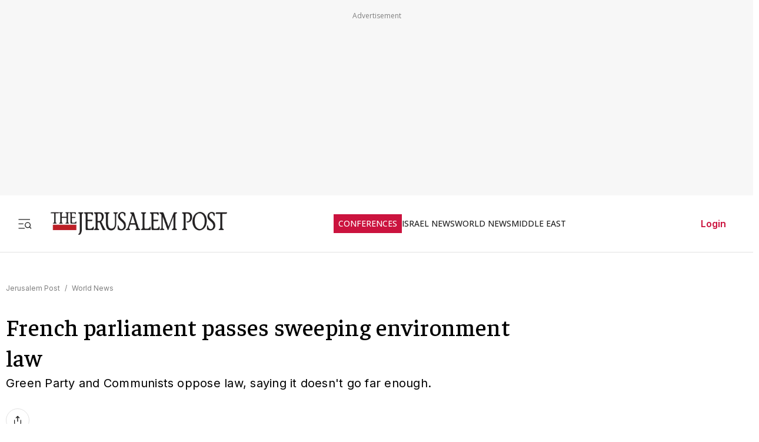

--- FILE ---
content_type: text/javascript
request_url: https://rumcdn.geoedge.be/f7ae3efe-f9e8-44be-8cf9-3b564afd5f4b/grumi.js
body_size: 88883
content:
var grumiInstance = window.grumiInstance || { q: [] };
(function createInstance (window, document, options = { shouldPostponeSample: false }) {
	!function r(i,o,a){function s(n,e){if(!o[n]){if(!i[n]){var t="function"==typeof require&&require;if(!e&&t)return t(n,!0);if(c)return c(n,!0);throw new Error("Cannot find module '"+n+"'")}e=o[n]={exports:{}};i[n][0].call(e.exports,function(e){var t=i[n][1][e];return s(t||e)},e,e.exports,r,i,o,a)}return o[n].exports}for(var c="function"==typeof require&&require,e=0;e<a.length;e++)s(a[e]);return s}({1:[function(e,t,n){var r=e("./config.js"),i=e("./utils.js");t.exports={didAmazonWin:function(e){var t=e.meta&&e.meta.adv,n=e.preWinningAmazonBid;return n&&(t=t,!i.isEmptyObj(r.amazonAdvIds)&&r.amazonAdvIds[t]||(t=e.tag,e=n.amzniid,t.includes("apstag.renderImp(")&&t.includes(e)))},setAmazonParametersToSession:function(e){var t=e.preWinningAmazonBid;e.pbAdId=void 0,e.hbCid=t.crid||"N/A",e.pbBidder=t.amznp,e.hbCpm=t.amznbid,e.hbVendor="A9",e.hbTag=!0}}},{"./config.js":5,"./utils.js":24}],2:[function(e,t,n){var l=e("./session"),r=e("./urlParser.js"),m=e("./utils.js"),i=e("./domUtils.js").isIframe,f=e("./htmlParser.js"),g=e("./blackList").match,h=e("./ajax.js").sendEvent,o=".amazon-adsystem.com",a="/dtb/admi",s="googleads.g.doubleclick.net",e="/pagead/",c=["/pagead/adfetch",e+"ads"],d=/<iframe[^>]*src=['"]https*:\/\/ads.\w+.criteo.com\/delivery\/r\/.+<\/iframe>/g,u={};var p={adsense:{type:"jsonp",callbackName:"a"+ +new Date,getJsUrl:function(e,t){return e.replace("output=html","output=json_html")+"&callback="+t},getHtml:function(e){e=e[m.keys(e)[0]];return e&&e._html_},shouldRender:function(e){var e=e[m.keys(e)[0]],t=e&&e._html_,n=e&&e._snippet_,e=e&&e._empty_;return n&&t||e&&t}},amazon:{type:"jsonp",callbackName:"apstag.renderImp",getJsUrl:function(e){return e.replace("/admi?","/admj?").replace("&ep=%7B%22ce%22%3A%221%22%7D","")},getHtml:function(e){return e.html},shouldRender:function(e){return e.html}},criteo:{type:"js",getJsHtml:function(e){var t,n=e.match(d);return n&&(t=(t=n[0].replace(/iframe/g,"script")).replace(/afr.php|display.aspx/g,"ajs.php")),e.replace(d,t)},shouldRender:function(e){return"loading"===e.readyState}}};function y(e){var t,n=e.url,e=e.html;return n&&((n=r.parse(n)).hostname===s&&-1<c.indexOf(n.pathname)&&(t="adsense"),-1<n.hostname.indexOf(o))&&-1<n.pathname.indexOf(a)&&(t="amazon"),(t=e&&e.match(d)?"criteo":t)||!1}function v(r,i,o,a){e=i,t=o;var e,t,n,s=function(){e.src=t,h({type:"adfetch-error",meta:JSON.stringify(l.meta)})},c=window,d=r.callbackName,u=function(e){var t,n=r.getHtml(e),e=(l.bustedUrl=o,l.bustedTag=n,r.shouldRender(e));t=n,(t=f.parse(t))&&t.querySelectorAll&&(t=m.map(t.querySelectorAll("[src], [href]"),function(e){return e.src||e.href}),m.find(t,function(e){return g(e).match}))&&h({type:"adfetch",meta:JSON.stringify(l.meta)}),!a(n)&&e?(t=n,"srcdoc"in(e=i)?e.srcdoc=t:((e=e.contentWindow.document).open(),e.write(t),e.close())):s()};for(d=d.split("."),n=0;n<d.length-1;n++)c[d[n]]={},c=c[d[n]];c[d[n]]=u;var u=r.getJsUrl(o,r.callbackName),p=document.createElement("script");p.src=u,p.onerror=s,p.onload=function(){h({type:"adfetch-loaded",meta:JSON.stringify(l.meta)})},document.scripts[0].parentNode.insertBefore(p,null)}t.exports={shouldBust:function(e){var t,n=e.iframe,r=e.url,e=e.html,r=(r&&n&&(t=i(n)&&!u[n.id]&&y({url:r}),u[n.id]=!0),y({html:e}));return t||r},bust:function(e){var t=e.iframe,n=e.url,r=e.html,i=e.doc,o=e.inspectHtml;return"jsonp"===(e=p[y(e)]).type?v(e,t,n,o):"js"===e.type?(t=i,n=r,i=(o=e).getJsHtml(n),l.bustedTag=n,!!o.shouldRender(t)&&(t.write(i),!0)):void 0},checkAndBustFriendlyAmazonFrame:function(e,t){(e=e.defaultView&&e.defaultView.frameElement&&e.defaultView.frameElement.id)&&e.startsWith("apstag")&&(l.bustedTag=t)}}},{"./ajax.js":3,"./blackList":4,"./domUtils.js":8,"./htmlParser.js":13,"./session":21,"./urlParser.js":23,"./utils.js":24}],3:[function(e,t,n){var i=e("./utils.js"),o=e("./config.js"),r=e("./session.js"),a=e("./domUtils.js"),s=e("./jsUtils.js"),c=e("./methodCombinators.js").before,d=e("./tagSelector.js").getTag,u=e("./constants.js"),e=e("./natives.js"),p=e.fetch,l=e.XMLHttpRequest,m=e.Request,f=e.TextEncoder,g=e.postMessage,h=[];function y(e,t){e(t)}function v(t=null){i.forEach(h,function(e){y(e,t)}),h.push=y}function b(e){return e.key=r.key,e.imp=e.imp||r.imp,e.c_ver=o.c_ver,e.w_ver=r.wver,e.w_type=r.wtype,e.b_ver=o.b_ver,e.ver=o.ver,e.loc=location.href,e.ref=document.referrer,e.sp=r.sp||"dfp",e.cust_imp=r.cust_imp,e.cust1=r.meta.cust1,e.cust2=r.meta.cust2,e.cust3=r.meta.cust3,e.caid=r.meta.caid,e.scriptId=r.scriptId,e.crossOrigin=!a.isSameOriginWin(top),e.debug=r.debug,"dfp"===r.sp&&(e.qid=r.meta.qid),e.cdn=o.cdn||void 0,o.accountType!==u.NET&&(e.cid=r.meta&&r.meta.cr||123456,e.li=r.meta.li,e.ord=r.meta.ord,e.ygIds=r.meta.ygIds),e.at=o.accountType.charAt(0),r.hbTag&&(e.hbTag=!0,e.hbVendor=r.hbVendor,e.hbCid=r.hbCid,e.hbAdId=r.pbAdId,e.hbBidder=r.pbBidder,e.hbCpm=r.hbCpm,e.hbCurrency=r.hbCurrency),"boolean"==typeof r.meta.isAfc&&(e.isAfc=r.meta.isAfc,e.isAmp=r.meta.isAmp),r.meta.hasOwnProperty("isEBDA")&&"%"!==r.meta.isEBDA.charAt(0)&&(e.isEBDA=r.meta.isEBDA),r.pimp&&"%_pimp%"!==r.pimp&&(e.pimp=r.pimp),void 0!==r.pl&&(e.preloaded=r.pl),e.site=r.site||a.getTopHostname(),e.site&&-1<e.site.indexOf("safeframe.googlesyndication.com")&&(e.site="safeframe.googlesyndication.com"),e.isc=r.isc,r.adt&&(e.adt=r.adt),r.isCXM&&(e.isCXM=!0),e.ts=+new Date,e.bdTs=o.bdTs,e}function w(t,n){var r=[],e=i.keys(t);return void 0===n&&(n={},i.forEach(e,function(e){void 0!==t[e]&&void 0===n[e]&&r.push(e+"="+encodeURIComponent(t[e]))})),r.join("&")}function E(e){e=i.removeCaspr(e),e=r.doubleWrapperInfo.isDoubleWrapper?i.removeWrapperXMP(e):e;return e=4e5<e.length?e.slice(0,4e5):e}function j(t){return function(){var e=arguments[0];return e.html&&(e.html=E(e.html)),e.tag&&(e.tag=E(e.tag)),t.apply(this,arguments)}}e=c(function(e){var t;e.hasOwnProperty("byRate")&&!e.byRate||(t=a.getAllUrlsFromAllWindows(),"sample"!==e.r&&"sample"!==e.bdmn&&t.push(e.r),e[r.isPAPI&&"imaj"!==r.sp?"vast_content":"tag"]=d(),e.urls=JSON.stringify(t),e.hc=r.hc,e.vastUrls=JSON.stringify(r.vastUrls),delete e.byRate)}),c=c(function(e){e.meta=JSON.stringify(r.meta),e.client_size=r.client_size});function A(e,t){var n=new l;n.open("POST",e),n.setRequestHeader("Content-type","application/x-www-form-urlencoded"),n.send(w(t))}function O(t,e){return o=e,new Promise(function(t,e){var n=(new f).encode(w(o)),r=new CompressionStream("gzip"),i=r.writable.getWriter();i.write(n),i.close(),new Response(r.readable).arrayBuffer().then(function(e){t(e)}).catch(e)}).then(function(e){e=new m(t,{method:"POST",body:e,mode:"no-cors",headers:{"Content-type":"application/x-www-form-urlencoded","Accept-Language":"gzip"}});p(e)});var o}function _(e,t){p&&window.CompressionStream?O(e,t).catch(function(){A(e,t)}):A(e,t)}function T(e,t){!r.hasFrameApi||r.frameApi||r.isSkipFrameApi?_(e,t):g.call(r.targetWindow,{key:r.key,request:{url:e,data:t}},"*")}r.frameApi&&r.targetWindow.addEventListener("message",function(e){var t=e.data;t.key===r.key&&t.request&&(_((t=t.request).url,t.data),e.stopImmediatePropagation())});var I,x={};function k(r){return function(n){h.push(function(e){if(e&&e(n),n=b(n),-1!==r.indexOf(o.reportEndpoint,r.length-o.reportEndpoint.length)){var t=r+w(n,{r:!0,html:!0,ts:!0});if(!0===x[t]&&!(n.rbu||n.is||3===n.rdType||n.et))return}x[t]=!0,T(r,n)})}}let S="https:",C=S+o.apiUrl+o.reportEndpoint;t.exports={sendInit:s.once(c(k(S+o.apiUrl+o.initEndpoint))),sendReport:e(j(k(S+o.apiUrl+o.reportEndpoint))),sendError:k(S+o.apiUrl+o.errEndpoint),sendDebug:k(S+o.apiUrl+o.dbgEndpoint),sendStats:k(S+o.apiUrl+(o.statsEndpoint||"stats")),sendEvent:(I=k(S+o.apiUrl+o.evEndpoint),function(e,t){var n=o.rates||{default:.004},t=t||n[e.type]||n.default;Math.random()<=t&&I(e)}),buildRbuReport:e(j(b)),sendRbuReport:T,processQueue:v,processQueueAndResetState:function(){h.push!==y&&v(),h=[]},setReportsEndPointAsFinished:function(){x[C]=!0},setReportsEndPointAsCleared:function(){delete x[C]}}},{"./config.js":5,"./constants.js":6,"./domUtils.js":8,"./jsUtils.js":14,"./methodCombinators.js":16,"./natives.js":17,"./session.js":21,"./tagSelector.js":22,"./utils.js":24}],4:[function(e,t,n){var d=e("./utils.js"),r=e("./config.js"),u=e("./urlParser.js"),i=r.domains,o=r.clkDomains,e=r.bidders,a=r.patterns.wildcards;var s,p={match:!1};function l(e,t,n){return{match:!0,bdmn:e,ver:t,bcid:n}}function m(e){return e.split("").reverse().join("")}function f(n,e){var t,r;return-1<e.indexOf("*")?(t=e.split("*"),r=-1,d.every(t,function(e){var e=n.indexOf(e,r+1),t=r<e;return r=e,t})):-1<n.indexOf(e)}function g(e,t,n){return d.find(e,t)||d.find(e,n)}function h(e){return e&&"1"===e.charAt(0)}function c(c){return function(e){var n,r,i,e=u.parse(e),t=e&&e.hostname,o=e&&[e.pathname,e.search,e.hash].join("");if(t){t=[t].concat((e=(e=t).split("."),d.fluent(e).map(function(e,t,n){return n.shift(),n.join(".")}).val())),e=d.map(t,m),t=d.filter(e,function(e){return void 0!==c[e]});if(t&&t.length){if(e=d.find(t,function(e){return"string"==typeof c[e]}))return l(m(e),c[e]);var a=d.filter(t,function(e){return"object"==typeof c[e]}),s=d.map(a,function(e){return c[e]}),e=d.find(s,function(t,e){return r=g(d.keys(t),function(e){return f(o,e)&&h(t[e])},function(e){return f(o,e)}),n=m(a[e]),""===r&&(e=s[e],i=l(n,e[r])),r});if(e)return l(n,e[r],r);if(i)return i}}return p}}function y(e){e=e.substring(2).split("$");return d.map(e,function(e){return e.split(":")[0]})}t.exports={match:function(e,t){var n=c(i);return t&&"IFRAME"===t.toUpperCase()&&(t=c(o)(e)).match?(t.rdType=2,t):n(e)},matchHB:(s=c(e),function(e){var e=e.split(":"),t=e[0],e=e[1],e="https://"+m(t+".com")+"/"+e,e=s(e);return e.match&&(e.bdmn=t),e}),matchAgainst:c,matchPattern:function(t){var e=g(d.keys(a),function(e){return f(t,e)&&h(a[e])},function(e){return f(t,e)});return e?l("pattern",a[e],e):p},isBlocking:h,getTriggerTypes:y,removeTriggerType:function(e,t){var n,r=(i=y(e.ver)).includes(t),i=1<i.length;return r?i?(e.ver=(n=t,(r=e.ver).length<2||"0"!==r[0]&&"1"!==r[0]||"#"!==r[1]||(i=r.substring(0,2),1===(t=r.substring(2).split("$")).length)?r:0===(r=t.filter(function(e){var t=e.indexOf(":");return-1===t||e.substring(0,t)!==n})).length?i.slice(0,-1):i+r.join("$")),e):p:e}}},{"./config.js":5,"./urlParser.js":23,"./utils.js":24}],5:[function(e,t,n){t.exports={"ver":"0.1","b_ver":"0.5.480","blocking":true,"rbu":0,"silentRbu":0,"signableHosts":[],"onRbu":1,"samplePercent":-1,"debug":true,"accountType":"publisher","impSampleRate":0.007,"statRate":0.05,"apiUrl":"//gw.geoedge.be/api/","initEndpoint":"init","reportEndpoint":"report","statsEndpoint":"stats","errEndpoint":"error","dbgEndpoint":"debug","evEndpoint":"event","filteredAdvertisersEndpoint":"v1/config/filtered-advertisers","rdrBlock":true,"ipUrl":"//rumcdn.geoedge.be/grumi-ip.js","altTags":[],"hostFilter":[],"maxHtmlSize":0.4,"reporting":true,"advs":{},"creativeWhitelist":{},"heavyAd":false,"cdn":"cloudfront","domains":{"moc.yrotcafxda.tsaesu-btr":"1#1:65143","moc.xmznel.2s":"1#1:65143","moc.oeevo.sda.201sda":"1#1:65143","moc.xitun-relov.a":"1#1:65143","moc.ajninteb":"1#1:65143","ten.hcetiaor.gnikcart":"1#1:65143","su.mroftalpda.ffrt":"1#1:65143","moc.ridergnorts":"1#1:65143","moc.tnetnoc-xepa":"1#1:65143","etis.ssapecar.893175-tsetal":"1#1:65143","ofni.shsdkehg":"1#1:65143","ni.oc.yfirevnamuh.g4247f37ccbuh8l0cv5d":"1#1:65143","em.gssm.xnly1":"1#1:65143","moc.tluavemocnitsaf":"1#1:65143","evil.b69k8e.www":"1#1:65143","yadot.anzerop":"1#1:65143","zyx.2skcotsaa":"1#1:65143","orp.seroiam-77ecnanif":"1#1:65143","moc.evir-dnertdnif":"1#1:65143","ten.oib-elesiomedam":"1#1:65143","lol.oatsben":"1#1:65143","ni.oc.yfirevnamuh.0kkt5f37ccbuho89bv5d":"1#1:65143","ecaps.tjhgol.oikjhg":"1#1:65143","moc.keeewkcul.djexqdyl":"1#1:65143","moc.deets-diviv":"1#1:65143","moc.nerauhthgir.02":"1#1:65143","moc.avartpoics":"1#1:65143","moc.eriwswentrela":"1#1:65143","moc.tcetorpllawlatigid.go5cdf37ccbuhoa9iv5d":"1#1:65143","moc.ppaukoreh.533785b56e9d-epicer-rovalfkooc":"1#1:65143","enilno.moellab":"1#1:65143","enilno.oxilenavrot":"1#1:65143","enilno.litsnepla":"1#1:65143","moc.erutnev-laicalg":"1#1:65143","ecaps.nrigswarcsleurc":"1#1:65143","moc.ppaukoreh.800aa0422750-sepicer-ynomrahkooc":"1#1:65143","ppa.naecolatigidno.8asyu-ppa-hsifyllej":"1#1:65143","moc.sraegoirad":"1#1:65143","moc.pohsolessnes-teg":"1#1:65143","gro.retneceractnioj":"1#1:65143","retsnom.zzalphtapigidlla.giuj":"1#1:65143","enilno.xelatsorp":"1#1:65143","moc.ppaukoreh.219217bd40db-81171-telmah-suoiretsym":"1#1:65143","moc.wolfytiruceslatigid":"1#1:65143","moc.tacsdnertefiltrams":"1#1:65143","moc.ekynw1":"1#1:65143","moc.latrophcetegdirb.g9bske37ccbuhoa5vu5d":"1#1:65143","moc.6c6f":"1#1:65143","moc.ppa-semag-evisulcxe.ma":"1#1:65143","orp.tnudicni-77ecnanif":"1#1:65143","aidem.ediohcidir":"1#1:65143","retnec.enuajmures":"1#1:65143","tl.aniloen.www":"1#1:65143","etis.nezrac":"1#1:65143","retnec.narpsozait":"1#1:65143","moc.esruoc-euqinu":"1#1:65143","moc.yadotomemrettebteg":"1#1:65143","ten.dferuza.30z.xbqg8adg3bza6a0e-ugfytuy":"1#1:65143","moc.tcetorpllawlatigid.0pqrbe37ccbuh0bjmu5d":"1#1:65143","moc.latrophcetegdirb.0qnpbe37ccbuh0shmu5d":"1#1:65143","ni.oc.kcilctobor.gt4kje37ccbuh0dgtu5d":"1#1:65143","moc.tcetorpllawlatigid.0jd6ve37ccbuho9f7v5d":"1#1:65143","moc.oixulfog.g01s7f37ccbuh83gcv5d":"1#1:65143","moc.etiewssolotek":"1#1:65143","moc.kilckefd":"1#1:65143","enilno.ijcomebulk":"1#1:65143","enilno.aitsenruf":"1#1:65143","aidem.srevoagose":"1#1:65143","moc.egitsev-rebyc":"1#1:65143","orp.retnec-nefier-otua":"1#1:65143","enilno.yawssapmoc":"1#1:65143","orp.alivaralyp":"1#1:65143","ur.itreponape":"1#1:65143","moc.ppaukoreh.ec4484371eeb-10-03-dlog-rats":"1#1:65143","moc.oixulfog.ggeipf37ccbuh00ntv5d":"1#1:65143","evil.evisnetxedehcraescp":"1#1:65143","moc.eruceslrukcart":"1#1:65143","moc.yadothcraeserohtro":"1#1:65143","zyx.ubdstr":"1#1:65143","ten.tnorfduolc.64pgc8xmtcuu1d":"1#1:65143","pot.tsetlufesupsd.1ndc-citats":"1#1:65143","ofni.htaprider.ue-og":"1#1:65143","bulc.oitone":"1#1:65143","moc.ur.kculagem":"1#1:65143","oi.vdarda.ipa-ahpla":"1#1:65143","moc.oitone":"1#1:65143","moc.3ta3rg-os":"1#1:65143","hcet.tegratda.ia":"1#1:65143","pot.buhrider":"1#1:65143","ppa.naecolatigidno.xb6v5-ppa-nihcru":"1#1:65143","sm.sacm.moc.egas.ecneirepxe":"1#1:65143","tser.tesniruger":"1#1:65143","di.bew.vg7hyj.www":"1#1:65143","aidem.godneaccat":"1#1:65143","ni.oc.kcilctobor.0ec2ie37ccbuhg55ru5d":"1#1:65143","moc.oixulfog.0ab2ie37ccbuh845ru5d":"1#1:65143","ten.swodniw.eroc.bew.22z.nivuterut":"1#1:65143","retsnom.eebmeglediga.lg7g":"1#1:65143","moc.tceridsnalpssenllew.www":"1#1:65143","tser.aporplepey":"1#1:65143","zyx.buh-llew-lativ":"1#1:65143","kcilc.iubolilur.ue":"1#1:65143","moc.ppaukoreh.2ea1625687e0-metsyshtraecitsirolf":"1#1:65143","ni.oc.setagtcennoc.0fa6se37ccbuhoea5v5d":"1#1:65143","evil.kuytirucesstseuqercp":"1#1:65143","moc.oixulfog.03juaf37ccbuh0cnev5d":"1#1:65143","moc.earipahs":"1#1:65143","moc.iralkanyakrebahakikadnos":"1#1:65143","moc.oravoramoliuq":"1#1:65143","sbs.xetrovinares":"1#1:65143","sbs.tneiraqaiv":"1#1:65143","moc.wodahs-detsorf":"1#1:65143","moc.u4yadotetadlrig.www":"1#1:65143","sotua.eerfykculniwylkeew":"1#1:65143","ppa.naecolatigidno.bj73a-ppa-hsifknom":"1#1:65143","moc.ledatic-laitselec":"1#1:65143","ni.oc.setagtcennoc.gnilof37ccbuh0i1tv5d":"1#1:65143","ni.oc.yfirevnamuh.g8qjof37ccbuh040tv5d":"1#1:65143","moc.noitomerallocnway":"1#1:65143","kcilc.roecawas.ue":"1#1:65143","moc.yhtlaewcigam":"1#1:65143","ni.oc.kcilctobor.gjt2je37ccbuhg6ksu5d":"1#1:65143","ni.oc.setagtcennoc.gua9af37ccbuhop3ev5d":"1#1:65143","tser.ehtsecesni":"1#1:65143","wp.worram-thgirb.su":"1#1:65143","moc.asudleihselcihev":"1#1:65143","evil.rferuceslatotcp":"1#1:65143","moc.ewttshog.nb":"1#1:65143","bulc.iasseddogtsul":"1#1:65143","pohs.enihsnusreztilupyllil":"1#1:65143","ten.swodniw.eroc.bew.82z.ezopupaliz":"1#1:65143","moc.ppaukoreh.432496fce40c-01-03-dlog-rats":"1#1:65143","moc.buhtnetnoceau":"1#1:65143","uci.buh-gninrael-iia":"1#1:65143","uci.tm-medaca-ia":"1#1:65143","ofni.53iforp-ia":"1#1:65143","moc.aiamerts":"1#1:65143","moc.ejohatsiv":"1#1:65143","moc.wonomemruoytsoob":"1#1:65143","moc.pirtetalpmet.omed":"1#1:65143","erots.blcrfotnjink":"1#1:65143","aidem.icurtippoz":"1#1:65143","aidem.zinumilbac":"1#1:65143","moc.mroftalp-suoluben":"1#1:65143","moc.ppaukoreh.cfda1cb215cc-2-03-dlog-rats":"1#1:65143","moc.oixulfog.0c68gf37ccbuhou5mv5d":"1#1:65143","orp.morremog":"1#1:65143","etis.ssapecar.363175-tsetal":"1#1:65143","oi.citamdib.611sda":"1#1:65143","moc.pohscitatseht.t":"1#1:65143","ofni.htaprider.4su-og":"1#1:65143","moc.4202-ylloj-atled":"1#1:65143","moc.zkbsda":"1#1:65143","moc.6ndcmb.ndc":"1#1:65143","ten.tnorfduolc.oemwngu0ijm12d":"1#1:65143","ofni.htaprider.5su-og":"1#1:65143","kcilc.dleihs3bew":"1#1:65143","moc.egnahcxesdani":"1#1:65143","moc.300ygolonhcet-gnivres.krt":"1#1:65143","moc.edpykjjq":"1#1:65143","moc.golbediugstifeneb.www":"1#1:65143","dlrow.44ljlj.www":"1#1:65143","ecaps.epicerylluf":"1#1:65143","etis.yabrovalf":"1#1:65143","ni.oc.yfirevnamuh.g3aobf37ccbuh0lmfv5d":"1#1:65143","ppa.naecolatigidno.p52db-ppa-daehremmah":"1#1:65143","moc.ppaukoreh.544f1cbd2dd9-3-03-dlog-rats":"1#1:65143","orp.acuigrevva":"1#1:65143","moc.draugllawefas.gtt5ie37ccbuhgq9ru5d":"1#1:65143","moc.ycagelyrrac":"1#1:65143","retsnom.eebmeglediga.jwog":"1#1:65143","pohs.acilabreh":"1#1:65143","moc.enozgniebllewlarutan":"1#1:65143","moc.pghtlaehx":"1#1:65143","retnec.eydigremmi":"1#1:65143","retnec.ipsiwmeorp":"1#1:65143","moc.wolg-rotcev":"1#1:65143","moc.oixulfog.0oh7cf37ccbuh8eagv5d":"1#1:65143","retnec.qessoplops":"1#1:65143","retnec.vitevirolf":"1#1:65143","enilno.klawnoziroh":"1#1:65143","etis.nevahpam":"1#1:65143","orp.oiretnom":"1#1:65143","moc.oixulfog.gbm1hf37ccbuh0ksmv5d":"1#1:65143","ten.swodniw.eroc.bew.31z.dkdkdkfsk":"1#1:65143","pohs.trofbewdeidaer":"1#1:65143","tser.ortsevoics":"1#1:65143","gro.ysaegnitegdub":"1#1:65143","enilno.urolamavuperokezan":"1#1:65143","etis.zyalpepicer":"1#1:65143","moc.espmilg-gnirekcilf":"1#1:65143","moc.esuacrevilcilohocla":"1#1:65143","moc.767xm":"1#1:65143","etis.rfexulavoner":"1#1:65143","niw.b08ocnip":"1#1:65143","niw.d36ocnip":"1#1:65143","ten.swodniw.eroc.bew.91z.otesigalro":"1#1:65143","retsnom.eebmeglediga.8egj":"1#1:65143","ni.oc.setagtcennoc.0k0tbf37ccbuh0dsfv5d":"1#1:65143","ni.oc.yfirevnamuh.0afubf37ccbuh8bufv5d":"1#1:65143","moc.sulperomomem":"1#1:65143","moc.oixulfog.06ioff37ccbuhoomlv5d":"1#1:65143","wp.moolbxepa.ku":"1#1:65143","moc.aignirepus":"1#1:65143","moc.etuorarovird":"1#1:65143","pleh.ycagelkcots":"1#1:65143","retnec.gopyhdarda":"1#1:65143","retnec.nifednipro":"1#1:65143","aidem.tacirnimle":"1#1:65143","moc.ppaukoreh.ab6231c0c72d-emohotnevyz":"1#1:65143","retnec.gemraydooz":"1#1:65143","aidem.dnuozopmoc":"1#1:65143","ppa.yfilten.408aac-ajahc-suoirtsulli":"1#1:65143","ni.oc.yfirevnamuh.0g1kqf37ccbuho3guv5d":"1#1:65143","moc.oixulfog.0e0v7f37ccbuh87icv5d":"1#1:65143","moc.glvtfhek":"1#1:65143","tser.zamidrecal":"1#1:65143","enilno.ecitcarpagoyeht":"1#1:65143","enilno.atledhctilg":"1#1:65143","moc.gnisselb-gnos":"1#1:65143","enilno.ukonikopavarikozexolof":"1#1:65143","evil.evisnetxesdnefedcp":"1#1:65143","ni.oc.yfirevnamuh.0ocfsf37ccbuh81mvv5d":"1#1:65143","oi.vdarda.ipa":"1#1:65143","moc.ketuz-mivah.3rt":"1#1:65143","moc.oeevo.sda.401sda":"1#1:65143","moc.aidemlatigidytiliga.4v-ue-btr":"1#1:65143","ten.dferuza.10z.metg5hyevhdfuead-yrc":"1#1:65143","evil.eciovamzalp":"1#1:65143","ten.dferuza.10z.xafewf3eed7dxbdd-vic":"1#1:65143","moc.sdaderk.ndc":"1#1:65143","moc.snoitairavkcrt":"1#1:65143","zyx.5xi":"1#1:65143","ofni.htaprider.1su-og":"1#1:65143","etis.ssapecar.331175-tsetal":"1#1:65143","lol.axryui.sppa":"1#1:65143","moc.erotsyalpmlap.2ndc":"1#1:65143","moc.ribej-fuloz.3rt":"1#1:65143","moc.oixiruces":"1#1:65143","enilno.ytuaeb-noyl.01":"1#1:65143","moc.evaw-tniauq.ffd1bed2d621":"1#1:65143","enilno.sucofhtlaehrae":"1#1:65143","tser.hgamsacsid":"1#1:65143","retsnom.eebmeglediga.jxwq":"1#1:65143","moc.ocbiinredro.www":"1#1:65143","moc.puorgahdaras":"1#1:65143","moc.yalpakojp":"1#1:65143","aidem.noccaffair":"1#1:65143","moc.pohssnaejymmot":"1#1:65143","moc.sndsserp.setis.02p.23354s":"1#1:65143","moc.tcetorpllawlatigid.guovhe37ccbuhoq1ru5d":"1#1:65143","moc.draugllawefas.0re79f37ccbuh88cdv5d":"1#1:65143","ikiw.hpmuirtkcots":"1#1:65143","moc.oykot-hcetralos":"1#1:65143","moc.fdybtes":"1#1:65143","efil.niwsunob.2eno2teb":"1#1:65143","efil.niwsunob.3eno2teb":"1#1:65143","moc.ydoblarutanpot":"1#1:65143","moc.retsamorpomem":"1#1:65143","orp.orplatigidaimedaca":"1#1:65143","aidem.idanaimiza":"1#1:65143","moc.rebme-derettahs":"1#1:65143","moc.htilauxevil":"1#1:65143","moc.naonaj":"1#1:65143","sthcay.yretsamkcots":"1#1:65143","pot.tsetlufesupsd":"1#1:65143","ppa.naecolatigidno.dd28g-ppa-emohitnevom":"1#1:65143","moc.draugllawefas.g7ugee37ccbuhopgou5d":"1#1:65143","ni.oc.yfirevnamuh.g559je37ccbuhggvsu5d":"1#1:65143","ur.areniard":"1#1:65143","retsnom.eebmeglediga.4fth":"1#1:65143","moc.eltsac-gnizalb":"1#1:65143","moc.ecnaraelcnetukar":"1#1:65143","ni.oc.kcilctobor.0pl0gf37ccbuhopulv5d":"1#1:65143","orp.orev-77ecnanif":"1#1:65143","tser.asnonnerof":"1#1:65143","moc.wow-koo.yrt":"1#1:65143","aidem.tetnabhgih":"1#1:65143","aidem.atsususerp":"1#1:65143","aidem.nemidlipup":"1#1:65143","moc.oixulfog.0074if37ccbuh8btnv5d":"1#1:65143","moc.rettebomemorp":"1#1:65143","ten.swodniw.eroc.bew.22z.aleierut":"1#1:65143","moc.tcetorpllawlatigid.guel7f37ccbuhgtbcv5d":"1#1:65143","enilno.buhnoisivraelc":"1#1:65143","ur.ytefasruobal":"1#1:65143","tser.puznionqil":"1#1:65143","moc.gnikoobhcraeshgilf":"1#1:65143","moc.retat-sugr-borht":"1#1:65143","enilno.ycnamoxirg":"1#1:65143","aidem.unnocyarts":"1#1:65143","moc.rehpic-tnegra":"1#1:65143","orp.etnavirolys":"1#1:65143","orp.ocsidggiht":"1#1:65143","orp.arposamlio":"1#1:65143","enilno.akuporixekerumuval":"1#1:65143","ecaps.oyamsggegniloohcs":"1#1:65143","ten.scirtem-ecnamrofrep":"1#1:65143","moc.gnidemdevlohp":"1#1:65143","ten.etaberteg.c8ix4":"1#1:65143","ten.tnorfduolc.5w8s2qxrbvwy1d":"1#1:65143","zyx.vdaelacs.rkcrt":"1#1:65143","moc.321eunevahcnif":"1#1:65143","ten.notkcilc":"1#1:65143","kni.hcetgniruces":"1#1:65143","moc.tuodnl":"1#1:65143","moc.perut-nadim.3rt":"1#1:65143","ofni.htaprider.6su-og":"1#1:65143","ten.swodniw.eroc.bew.31z.enilesor9a":"1#1:65143","efil.metsys-sgnivas-emoh":"1#1:65143","evol.1zivnif":"1#1:65143","moc.oixulfog.0bdide37ccbuhogqnu5d":"1#1:65143","moc.latrophcetegdirb.03hv8f37ccbuhgb7dv5d":"1#1:65143","pohs.sedisnihcetoruen":"1#1:65143","retnec.nesidsaror":"1#1:65143","moc.nerauhthgir.5":"1#1:65143","moc.nerauhthgir":"1#1:65143","golb.dnertswenia":"1#1:65143","ppa.naecolatigidno.t4a36-ppa-yargnits":"1#1:65143","moc.tcetorpllawlatigid.gltlhf37ccbuh06fnv5d":"1#1:65143","ten.swodniw.eroc.bew.72z.ogicodadas":"1#1:65143","moc.ocehcapanahoj":"1#1:65143","tser.rtsagiracs":"1#1:65143","tser.logumroifs":"1#1:65143","tser.ubmocravir":"1#1:65143","moc.oidutsetnaviv":"1#1:65143","moc.ppaukoreh.600d9060010b-seton-rovalfyliad":"1#1:65143","ten.swodniw.eroc.bew.31z.pohserutinruf15":"1#1:65143","ten.swodniw.eroc.bew.31z.chdakjs":"1#1:65143","moc.mirb-yzzuf":"1#1:65143","niw.p75ocnip":"1#1:65143","pot.3841oaijaugaug":"1#1:65143","moc.sdtrotkart":"1#1:65143","orp.man-77ecnanif":"1#1:65143","ten.dferuza.30z.nhpgudde7g9dkh7f-etrytyyyuiuiuiuihuh":"1#1:65143","orp.42reigaferts":"1#1:65143","moc.wonthgiromemretteb":"1#1:65143","aidem.ebolg-elppir":"1#1:65143","ten.swodniw.eroc.bew.31z.dkdfkfkskd":"1#1:65143","ten.swodniw.eroc.bew.5z.shwaueyav":"1#1:65143","moc.bulcsdoognteg.13":"1#1:65143","tser.rpacsnedda":"1#1:65143","orp.idom-77ecnanif":"1#1:65143","tser.gerepnaruf":"1#1:65143","semoh.lraepkcots":"1#1:65143","moc.renrocemihclatsyrc":"1#1:65143","moc.tpircserocillac":"1#1:65143","moc.odolatigid":"1#1:65143","erots.pohsraey67yppah":"1#1:65143","ofni.sllodtcudorp":"1#1:65143","moc.ylzpim":"1#1:65143","aidem.crocseggus":"1#1:65143","aidem.iobpueuqca":"1#1:65143","moc.edir-mutnauq":"1#1:65143","moc.llodoes":"1#1:65143","moc.latrophcetegdirb.gpqfce37ccbuh0q1nu5d":"1#1:65143","wp.worram-thgirb.ac":"1#1:65143","aidem.snartmeffe":"1#1:65143","gro.pluhsgnirettegdub":"1#1:65143","orp.dafpnrel":"1#1:65143","moc.seicilopysaeedam":"1#1:65143","moc.gnifrus-tsaf":"1#1:65143","moc.ruzah-konib.3rt":"1#1:65143","moc.as.krapsykcul":"1#1:65143","moc.ofni-ytinifni.4v-ue-btr":"1#1:65143","moc.sgtke.ndc":"1#1:65143","moc.sgtke":"1#1:65143","moc.bojwdz.rt":"1#1:65143","etis.ssapecar.293175-tsetal":"1#1:65143","zyx.revirkcilc.su":"1#1:65143","moc.xdanoev.10-xda":"1#1:65143","moc.8831agem":"1#1:65143","moc.aidem-sserpxeila.stessa":"1#1:65143","moc.ndcsca":"1#1:65143","kcilc.uupisebiw.ue":"1#1:65143","pohs.nairaugtendezinagro":"1#1:65143","moc.orptrofmoctnioj.htlaeh":"1#1:65143","retsnom.eebmeglediga.vade":"1#1:65143","tser.rnwodcsorp":"1#1:65143","etis.airolaxerua.www":"1#1:65143","wp.worram-thgirb.li":"1#1:65143","kcilc.edargotob":"1#1:65143","moc.xnoisivsucof":"1#1:65143","ppa.naecolatigidno.ot5mr-ppa-noil-aes":"1#1:65143","moc.slarutanallew-teg":"1#1:65143","moc.avaelteg":"1#1:65143","enilno.erupragushtlaeh":"1#1:65143","moc.feiler6evrenorp.www":"1#1:65143","retnec.tnuadsroba":"1#1:65143","retnec.lfnocccaer":"1#1:65143","retnec.omredosnoc":"1#1:65143","erots.sorodnas":"1#1:65143","retnec.ftopere":"1#1:65143","su.weivlevelteerts":"1#1:65143","ppa.naecolatigidno.obtkf-ppa-notknalp":"1#1:65143","moc.hfrg8klp.www":"1#1:65143","rg.ygrene-dgm.reiah":"1#1:65143","ni.oc.yfirevnamuh.06p7ie37ccbuh82cru5d":"1#1:65143","ten.swodniw.eroc.bew.31z.gegsjefn":"1#1:65143","pot.tzsbrv":"1#1:65143","moc.tceffeomemretteb":"1#1:65143","etis.mygerocnori":"1#1:65143","enilno.toorlaem":"1#1:65143","sbs.xevilarenys":"1#1:65143","moc.detsevni-ylmrif":"1#1:65143","moc.redrob-calil":"1#1:65143","moc.ppaukoreh.7f4d1a89e2d6-balhcraeserarolfnede":"1#1:65143","retsnom.adumainud":"1#1:65143","moc.evird-nemul":"1#1:65143","pohs.aqromex.aqromex":"1#1:65143","evil.pcidoerp":"1#1:65143","tser.socgabaeteems":"1#1:65143","pot.erevelednihatu":"1#1:65143","efil.yadotiaswen":"1#1:65143","moc.tcetorpllawlatigid.067tbf37ccbuhgksfv5d":"1#1:65143","ni.oc.yfirevnamuh.0k5trf37ccbuh0aavv5d":"1#1:65143","moc.tcetorpllawlatigid.0n7rie37ccbuhoa7su5d":"1#1:65143","moc.oixulfog.0s9fke37ccbuhomluu5d":"1#1:65143","ppa.naecolatigidno.8zt2o-ppa-hsifnoil":"1#1:65143","ten.dferuza.30z.hepa5badcgnfnd8a-ljkbhvgcfdxrytyk":"1#1:65143","moc.enilnoegrusyliadym.13":"1#1:65143","moc.ppaukoreh.1c8954c3a630-sediug-wolfecips":"1#1:65143","moc.egdirmurdgnah":"1#1:65143","ten.oqez.og":"1#1:65143","moc.oixulfog.0ju8qf37ccbuh0v7uv5d":"1#1:65143","ni.oc.kcilctobor.0plcge37ccbuh0o8qu5d":"1#1:65143","nuf.2xesrofgnitad":"1#1:65143","tser.tluopponac":"1#1:65143","retsnom.eebmeglediga.rall":"1#1:65143","enilno.elppironex":"1#1:65143","aidem.orcimpised":"1#1:65143","moc.egitsev-ynnep":"1#1:65143","golb.sredro-erugif":"1#1:65143","moc.ofni-znanif":"1#1:65143","orp.rtlifgnulb":"1#1:65143","orp.retniihcco":"1#1:65143","enilno.xeldnim":"1#1:65143","orp.morelop":"1#1:65143","zyx.czf8ns92.ipa":"1#1:65143","moc.oixulfog.0jq3tf37ccbuhgu2006d":"1#1:65143","etis.ssapecar.863175-tsetal":"1#1:65143","moc.sbdlp":"1#1:65143","ten.tnorfduolc.g79cvqs8do9p3d":"1#1:65143","smetsys.draugefaselibom":"1#1:65143","moc.sm-tniopxda.4v-tsaesu-btr":"1#1:65143","ten.dferuza.10z.fc7cmdkfeeva0hya-eex":"1#1:65143","uci.xajqgtk":"1#1:65143","moc.deloac":"1#1:65143","moc.semit-lacitcat":"1#1:65143","ten.tnorfduolc.a7ftfuq9zux42d":"1#1:65143","teb.krowtenda.ndc.z":"1#1:65143","au.777":"1#1:65143","ofni.htaprider.8su-og":"1#1:65143","teb.knilynit.ndc.z":"1#1:65143","etis.ytuaeb-dirdam.31":"1#1:65143","moc.lirragaxaq":"1#1:65143","pot.sretsewq":"1#1:65143","ten.swodniw.eroc.bew.31z.enilesor21a":"1#1:65143","moc.erotsniks-wolg":"1#1:65143","efil.omofinilalilixam":"1#1:65143","ten.mmetelliavort":"1#1:65143","moc.ppaukoreh.fd3ba5212b4f-emohqibrut":"1#1:65143","moc.tcetorpllawlatigid.0ds4de37ccbuhgsgnu5d":"1#1:65143","ur.46lavirp":"1#1:65143","retsnom.eebmeglediga.v4kg":"1#1:65143","moc.mroftalptsurtbew.www":"1#1:65143","retnec.ravivotayah":"1#1:65143","etisbew.demusni":"1#1:65143","moc.tfoswolftrevnoc":"1#1:65143","moc.ppaukoreh.ec5df1d0bf93-seton-ytfarcecips":"1#1:65143","ni.oc.yfirevnamuh.gtm9nf37ccbuh8t2sv5d":"1#1:65143","htlaeh.htylaroc.ppa":"1#1:65143","tser.accuztracs":"1#1:65143","moc.wonomemezimitpo":"1#1:65143","enilno.upulanaxutoxonetonex":"1#1:65143","moc.ppaukoreh.7eaa8c57dbaa-shtolcmargotnom":"1#1:65143","erots.pohsraey47yppah":"1#1:65143","sdik.nacitav.3333":"1#1:65143","moc.1nmdlos":"1#1:65143","pohs.suvnez":"1#1:65143","ten.swodniw.eroc.bew.31z.ebfewjfnqw":"1#1:65143","moc.deulapkcihtem":"1#1:65143","moc.49soi":"1#1:65143","etis.parcsorivnewelb":"1#1:65143","moc.oixulfog.0qgubf37ccbuhodufv5d":"1#1:65143","moc.evaw-otyc":"1#1:65143","moc.latrophcetegdirb.gso1df37ccbuho7khv5d":"1#1:65143","moc.noclaf-ymaerd":"1#1:65143","moc.oixulfog.05ssrf37ccbuh04avv5d":"1#1:65143","moc.latrophcetegdirb.01blne37ccbuh8lp1v5d":"1#1:65143","pohs.iqoken":"1#1:65143","orp.oitpo-77ecnanif":"1#1:65143","retnec.tamoplifse":"1#1:65143","retnec.revirargni":"1#1:65143","uci.ymedaca-scitylana":"1#1:65143","moc.sirapnaelcten":"1#1:65143","aidem.turaptaper":"1#1:65143","enilno.erotsyojtep":"1#1:65143","moc.oimrapsirtroper":"1#1:65143","etis.lautrivltropsergnl":"1#1:65143","moc.btrtnenitnoctniop":"1#1:65143","moc.kcisssolf":"1#1:65143","moc.gatbm.ndc":"1#1:65143","moc.gnifrus-tsaf.psd":"1#1:65143","moc.xdanoev.20-xda":"1#1:65143","evil.sllawnajortitna":"1#1:65143","moc.cihcyknip.sj":"1#1:65143","moc.dnmbs.ue.bi":"1#1:65143","gs.pnf":"1#1:65143","moc.mitnedarp.sj":"1#1:65143","ni.oc.yfirevnamuh.0omcje37ccbuh8r4tu5d":"1#1:65143","ten.swodniw.eroc.bew.82z.avidilalet":"1#1:65143","moc.ac-ygrene-ralos":"1#1:65143","etis.golbtsaocuykuyr":"1#1:65143","moc.krtykrep.semreh":"1#1:65143","moc.egruskrep":"1#1:65143","moc.944hk":"1#1:65143","ten.ttegddagnne":"1#1:65143","moc.tcetorpllawlatigid.gvadkf37ccbuh0lrpv5d":"1#1:65143","ten.swodniw.eroc.bew.31z.noihsafsnemowraatab":"1#1:65143","moc.sterceshtlaehnamow.zycelmol":"1#1:65143","retnec.yenruoj-eruza":"1#1:65143","retnec.ipmoctogre":"1#1:65143","retnec.tiracetrap":"1#1:65143","moc.nosam-hserf":"1#1:65143","enilno.hctitsraew":"1#1:65143","moc.udunipuner":"1#1:65143","moc.ppaukoreh.ffcdbb79b42b-seidutsnoitamrofsnartemalf":"1#1:65143","pohs.ddsnoivle.ddsnoivle":"1#1:65143","pohs.oyasa":"1#1:65143","ten.swodniw.eroc.bew.91z.fiyemovaw":"1#1:65143","moc.oyykab":"1#1:65143","moc.wonretsoobomem":"1#1:65143","moc.tiusrup-wodahs":"1#1:65143","moc.eniok-acgr-sreit":"1#1:65143","ppa.naecolatigidno.o5u5l-ppa-hsifrats":"1#1:65143","moc.sbalhtlaehysae.www":"1#1:65143","pohs.tnalibujretcarahc":"1#1:65143","kni.1buselibom":"1#1:65143","moc.tcetorpllawlatigid.g9ceee37ccbuh01fou5d":"1#1:65143","moc.etnadnobaeivelleutrivesilge":"1#1:65143","moc.sdamodt.jn":"1#1:65143","ten.swodniw.eroc.bew.31z.jmhjghgds":"1#1:65143","tser.ratnaidrev":"1#1:65143","ppa.iaketnys":"1#1:65143","moc.wonomemrettebteg":"1#1:65143","pohs.stluserbew":"1#1:65143","moc.sdoogesehtteg.13":"1#1:65143","orp.h0f-yalpafla":"1#1:65143","ppa.naecolatigidno.4wysa-ppa-diuqs":"1#1:65143","tser.unimsottos":"1#1:65143","ppa.naecolatigidno.lbwcj-ppa-acro":"1#1:65143","etis.muiropmetepeht":"1#1:65143","orp.otnomiralev":"1#1:65143","etis.sonew":"1#1:65143","moc.ehaijadgnehc":"1#1:65143","retnec.sucaevsir":"1#1:65143","pohs.pulevelno":"1#1:65143","moc.yenom-xetrov":"1#1:65143","moc.egdir-detum":"1#1:65143","moc.ohce-revlis":"1#1:65143","moc.tonk-avon":"1#1:65143","moc.oixulfog.09cbqf37ccbuhg99uv5d":"1#1:65143","ur.bpsmodyihit":"1#1:65143","moc.nozxkrowtengolb":"1#1:65143","moc.detimil-myg-nem":"1#1:65143","moc.eradeltsok":"1#1:65143","pohs.vabewdelangis":"1#1:65143","moc.yrevocerdnufxel":"1#1:65143","oi.emetsys.7211odeveca-limay":"1#1:65143","ur.epmoclidnu":"1#1:65143","aidem.logniivlup":"1#1:65143","moc.nolasriahteneg.b2b":"1#1:65143","moc.ocehcapanahoj.www":"1#1:65143","moc.llodoes.tnetnoc":"1#1:65143","ofni.htaprider.7su-og":"1#1:65143","ten.tnorfduolc.659ruukunltbd":"1#1:65143","ofni.htaprider.2ue-og":"1#1:65143","moc.xinus-lepat.3rt":"1#1:65143","moc.sesulplexip.tsaesu-btr":"1#1:65143","gro.senildaehhtlaeh":"1#1:65143","oi.citamdib.711sda":"1#1:65143","moc.danosiof.st":"1#1:65143","moc.0101rolocotohp":"1#1:65143","moc.aeesud":"1#1:65143","ten.swodniw.eroc.bew.31z.91rztrsu0310gninrawsuriv":"1#1:65143","ten.swodniw.eroc.bew.31z.eol748su0310gninrawsuriv":"1#1:65143","ten.swodniw.eroc.bew.31z.ffdkkfks":"1#1:65143","oi.sppareniatnoceruza.2sutsew.1076c5ee-elbbepetihw.wewdsadsad":"1#1:65143","ppa.naecolatigidno.m8vlf-ppa-emohxdeeps":"1#1:65143","retnec.collaicsid":"1#1:65143","moc.senozniargdaer":"1#1:65143","aidem.necuducric":"1#1:65143","moc.draugllawefas.0c7u2f37ccbuhgpb9v5d":"1#1:65143","se.nasotro.www":"1#1:65143","moc.edompmjelcitra.apl":"1#1:65143","moc.noitingi-ynihs":"1#1:65143","moc.mrots-deliev":"1#1:65143","moc.liart-ykoms":"1#1:65143","orp.gelevicnag":"1#1:65143","erots.efilrofagoy":"1#1:65143","etis.erittaarua":"1#1:65143","orp.evrucatled":"1#1:65143","evil.ytirucessecivrescp":"1#1:65143","ten.swodniw.eroc.bew.31z.fxetd6ubblzcbf031egassem":"1#1:65143","enilno.naelc-urug.gs":"1#1:65143","moc.ytirycesj":"1#1:65143","gro.erocscitylana":"1#1:65143","sbs.etnaromilev":"1#1:65143","ten.swodniw.eroc.bew.31z.pohserutinruf04":"1#1:65143","moc.nossel-ksirb":"1#1:65143","moc.ppaukoreh.276d24ca37c7-seton-hcnurclaem":"1#1:65143","ten.swodniw.eroc.bew.31z.gegsebfjdn":"1#1:65143","sotua.tramsgnizamahcraesstargnoc":"1#1:65143","moc.gnils-latfil":"1#1:65143","moc.ppaukoreh.bc545d8010c7-scimanydhtraecimuh":"1#1:65143","moc.ppaukoreh.38c69f46bc8d-tidegniworgeht":"1#1:65143","moc.yadoteromomem":"1#1:65143","moc.kurevaewkaerb":"1#1:65143","pohs.dkwdsogeht":"1#1:65143","ten.swodniw.eroc.bew.91z.vowumolip":"1#1:65143","moc.tcetorpllawlatigid.0n085f37ccbuho3sav5d":"1#1:65143","orp.ba-77ecnanif":"1#1:65143","ten.swodniw.eroc.bew.82z.gq16eqetis":"1#1:65143","retnec.ccurtlived":"1#1:65143","moc.ppaukoreh.768f26c1bff9-erutlucmoolboce":"1#1:65143","moc.ppaukoreh.a470203653b1-noihsafyrruh":"1#1:65143","moc.nevahkcitsniar":"1#1:65143","etis.azrotom":"1#1:65143","moc.secirpunemweiv":"1#1:65143","lol.rebmakcots":"1#1:65143","aidem.ccacshgaip":"1#1:65143","moc.wolf-raslup":"1#1:65143","moc.wonpetsitpo.6sr":"1#1:65143","ten.swodniw.eroc.bew.31z.ffdkslldldofk":"1#1:65143","retsnom.eebmeglediga.7mck":"1#1:65143","moc.erawataerhtlatigid":"1#1:65143","moc.trewredel":"1#1:65143","enilno.ecnamoretamitni":"1#1:65143","aidem.remacacsid":"1#1:65143","pohs.oemredus":"1#1:65143","enilno.upikokofivapanoxatef":"1#1:65143","moc.oixulfog.0d48lf37ccbuhohhqv5d":"1#1:65143","ni.oc.yfirevnamuh.ga4osf37ccbuh8orvv5d":"1#1:65143","moc.oixulfog.0tvesf37ccbuh8plvv5d":"1#1:65143","moc.oixulfog.0uuhsf37ccbuh0onvv5d":"1#1:65143","zyx.atledknil":"1#1:65143","eniw.tropbewlausac":"1#1:65143","moc.pulod-nesiw.3rt":"1#1:65143","moc.hsilbupdagnitekram":"1#1:65143","moc.gatbm":"1#1:65143","ten.tnorfduolc.a5xwms63w22p1d":"1#1:65143","moc.esfa2g.sdanilram":"1#1:65143","moc.dib-yoj.ed-pmi-vda":"1#1:65143","ten.tnorfduolc.g4pvzepdaeq1d":"1#1:65143","ur.ffoknit":"1#1:65143","lol.esitrom":"1#1:65143","moc.oixulfog.govl6f37ccbuho3obv5d":"1#1:65143","ofni.senildaehhtlaeh.ue":"1#1:65143","tser.idnoccefed":"1#1:65143","moc.6s6aiwp":"1#1:65143","moc.wollefram.www":"1#1:65143","erots.pohsraey66yppah":"1#1:65143","ten.swodniw.eroc.bew.31z.enilesor11a":"1#1:65143","etis.dnatsppa":"1#1:65143","aidem.ollabhcnoc":"1#1:65143","evil.nbgzperp":"1#1:65143","moc.ppaukoreh.3d4210fea0f5-rocedladfom":"1#1:65143","moc.h-detimilnusemag":"1#1:65143","moc.otrasalleb.ac":"1#1:65143","moc.enizagamssentifgnidael.swen":"1#1:65143","moc.ti.wodniwrebmit":"1#1:65143","pot.balahplahtlaewia":"1#1:65143","ofni.wcimedacabus":"1#1:65143","golb.etyb-singi":"1#1:65143","sbs.aivatnerolyf":"1#1:65143","ppa.naecolatigidno.gyjzw-ppa-hsifnwolc":"1#1:65143","kni.wolfllor":"1#1:65143","ten.swodniw.eroc.bew.34z.nugifebep":"1#1:65143","efil.semagogib":"1#1:65143","moc.sdnuf-yhtrae":"1#1:65143","moc.edacra-ranul":"1#1:65143","ofni.morfniswenzk":"1#1:65143","niw.d68ocnip":"1#1:65143","niw.h32ocnip":"1#1:65143","moc.hsacxami.skcilc":"1#1:65143","moc.sretnuh-ezirp.ecnarusni":"1#1:65143","pohs.ecivres-ytilauq.ofni":"1#1:65143","moc.ccnniw":"1#1:65143","etis.buhhtlaeharua.www":"1#1:65143","tser.veihcmirnu":"1#1:65143","moc.oixulfog.grmqff37ccbuhgfolv5d":"1#1:65143","pohs.dkwdsogeht.ffo":"1#1:65143","ur.35otuadravrof":"1#1:65143","orp.subirolod-77ecnanif":"1#1:65143","retnec.artlocatta":"1#1:65143","moc.ppaukoreh.70934fde2415-seton-smaertshsid":"1#1:65143","moc.ppaukoreh.7d25fceb93cc-2092-enilrats":"1#1:65143","orp.sesruoc-scitylana":"1#1:65143","retnec.eapyhkgdoh":"1#1:65143","moc.ymovvmutenom":"1#1:65143","ni.oc.yfirevnamuh.gnj1ke37ccbuhgp3uu5d":"1#1:65143","moc.1swenyraurbef":"1#1:65143","se.nasotro":"1#1:65143","ten.dferuza.20z.nhccvhhg2fkahgsh-hshdfshdfdhvbhbbdc":"1#1:65143","moc.eedmoolb":"1#1:65143","moc.vizwjxpb":"1#1:65143","etis.xolerk":"1#1:65143","enilno.ochcetnez":"1#1:65143","moc.enigne-gnirettilg":"1#1:65143","moc.esahc-amgine":"1#1:65143","pohs.babekenohtuomstrop":"1#1:65143","etis.imnesa":"1#1:65143","moc.btrosdaeuh.4v-tsaesu-btr":"1#1:65143","etis.ssapecar.993175-tsetal":"1#1:65143","ofni.htaprider.rtluv-og":"1#1:65143","moc.noisufsbup-sda.b-rekcart":"1#1:65143","orp.buhtylana.ffa":"1#1:65143","em.yapt.pukool":"1#1:65143","zyx.c0i":"1#1:65143","moc.btr-mueda.rekcart":"1#1:65143","bulc.efiltil":"1#1:65143","moc.oixulfog.gv0ofe37ccbuh8vipu5d":"1#1:65143","etis.ytuaeb-ocanom.42":"1#1:65143","moc.asuretnuhselpmas.92":"1#1:65143","tser.rcnocororp":"1#1:65143","etis.buhrogivarua.www":"1#1:65143","moc.tnuocsidevitan.www":"1#1:65143","erots.sgolbhtapnaeco":"1#1:65143","pot.skcotsaa":"1#1:65143","moc.ppaukoreh.e41269975891-emoholleriv":"1#1:65143","moc.ppaukoreh.6a6ce414e1c6-50-dlog-rats":"1#1:65143","moc.draugllawefas.gabjjf37ccbuho16pv5d":"1#1:65143","ten.swodniw.eroc.bew.41z.adhcuuhcau":"1#1:65143","gro.yhportegitserp":"1#1:65143","etis.hcetbewimerp":"1#1:65143","retnec.iroifadere":"1#1:65143","moc.hsac-gnilkraps":"1#1:65143","moc.maebthgildaeh":"1#1:65143","retnec.omorpervos":"1#1:65143","orp.iadnatirosruc":"1#1:65143","enilno.hsurhcet":"1#1:65143","moc.iuslmesbanbb.krt":"1#1:65143","moc.yaivua":"1#1:65143","moc.snoitpotifenebefas":"1#1:65143","tser.arupepracs":"1#1:65143","dfc.sllihyirevebalsatsama":"1#1:65143","enilno.airtloxenar":"1#1:65143","aidem.zzacssummi":"1#1:65143","moc.koorb-taen":"1#1:65143","ten.sretliftrams.teg":"1#1:65143","moc.eniok-acgr-sreit.og":"1#1:65143","moc.ti.regdabetinarg":"1#1:65143","moc.damcidron":"1#1:65143","ten.swodniw.eroc.bew.31z.pohserutinruf55":"1#1:65143","moc.pparqtnetnocyrt":"1#1:65143","scip.sucofvtn":"1#1:65143","sotua.mialcgnivignoipmahcecnahc":"1#1:65143","erots.yvvastius":"1#1:65143","moc.staebgolbeht":"1#1:65143","niw.v48ocnip":"1#1:65143","ten.rekcartcba":"1#1:65143","pohs.artxelp":"1#1:65143","evil.kuytirucesllufcp":"1#1:65143","moc.pukooh4nemow.www":"1#1:65143","moc.diolbatsdrawer.krt":"1#1:65143","retsnom.emagniw":"1#1:65143","etis.ecivres-ytilauq.ofni":"1#1:65143","retsnom.eebmeglediga.iqmv":"1#1:65143","enilno.ofniediughtlaeh":"1#1:65143","moc.sbalnegxip":"1#1:65143","niw.ogojgg":"1#1:65143","moc.ybraen-slrig.www":"1#1:65143","tser.xenonpitna":"1#1:65143","tser.ibmalassat":"1#1:65143","etis.yenruojepacsdnal":"1#1:65143","moc.tsen-ycavirp":"1#1:65143","moc.egrus-detum":"1#1:65143","moc.aipniwt":"1#1:65143","moc.orymec":"1#1:65143","moc.keerc-yssalg":"1#1:65143","moc.tniap-htooms":"1#1:65143","moc.erugif-30.f":"1#1:65143","enilno.kcehc-etkudorp-ik":"1#1:65143","enilno.noretar":"1#1:65143","orp.ognirrefni":"1#1:65143","enilno.buhtcennocaisa":"1#1:65143","moc.aymexa":"1#1:65143","enilno.okwap":"1#1:65143","moc.laguum.krt":"1#1:65143","enilno.dnimlacigol.tsaesu-btr":"1#1:65143","moc.kcaskcurazile":"1#1:65143","etis.ssapecar.163175-tsetal":"1#1:65143","ofni.htaprider.capa-og":"1#1:65143","oi.citamdib.201sda":"1#1:65143","knil.ppa.t2xk":"1#1:65143","enilno.dnimlacigol.4v-tsaesu-btr":"1#1:65143","moc.lairteerflla.2v":"1#1:65143","ten.eralgda.enigne.3ettemocda":"1#1:65143","ofni.htaprider.3su-og":"1#1:65143","ofni.og7etadpu":"1#1:65143","ten.dferuza.10z.jcvfrbtdfbrbrang-lbi":"1#1:65143","zyx.daibompxe":"1#1:65143","moc.tceffedaibom":"1#1:65143","moc.noitaunitnocgnipoordelttek":"1#1:65143","ofni.htaprider.2su-og":"1#1:65143","moc.sdaderk":"1#1:65143","moc.ppaukoreh.3ad989e3376e-ediug-ymehclaetsat":"1#1:65143","moc.oixulfog.05qeje37ccbuh818tu5d":"1#1:65143","moc.bulcsdoognteg.03":"1#1:65143","gro.troperyad":"1#1:65143","moc.gninromsetebaid":"1#1:65143","enilno.crpamargorp":"1#1:65143","etis.anwt":"1#1:65143","enilno.ebivnezagoy":"1#1:65143","aidem.aerocracip":"1#1:65143","moc.ppaukoreh.6e754cc4b10c-sediug-noisufdoof":"1#1:65143","moc.ppaukoreh.0648fb2d5194-60-03-dlog-rats":"1#1:65143","moc.ppaukoreh.82d77a673140-90-03-dlog-rats":"1#1:65143","moc.oixulfog.0qdhjf37ccbuh8e4pv5d":"1#1:65143","ni.oc.kcilctobor.08snde37ccbuhghunu5d":"1#1:65143","moc.draugllawefas.0ehk6f37ccbuh08nbv5d":"1#1:65143","moc.ppaukoreh.aebae9194742-10-92-rats-dlog":"1#1:65143","moc.ssenllewmetsyshpmyl":"1#1:65143","zib.redisnistekram":"1#1:65143","moc.egnuolekalydolem":"1#1:65143","dlrow.ssapmocelaicnanifz":"1#1:65143","pot.ssapsdoog":"1#1:65143","moc.ppaukoreh.e39d89d62844-sepicer-tsiwtytsat":"1#1:65143","ni.oc.yfirevnamuh.gci9ff37ccbuhgp5lv5d":"1#1:65143","ofni.aa73ht.www":"1#1:65143","enilno.omevinelufofaxul":"1#1:65143","ten.swodniw.eroc.bew.9z.imiahpumep":"1#1:65143","zyx.namow-etad":"1#1:65143","ppa.naecolatigidno.5ifz7-ppa-eltrut-aes":"1#1:65143","wp.worram-thgirb.ua":"1#1:65143","ofni.u-rof-reffo-tseb":"1#1:65143","tser.aorociliab":"1#1:65143","moc.ppaukoreh.838891b1f673-seton-selatlaem":"1#1:65143","moc.erawdrah-ciasom":"1#1:65143","moc.ft7fhvcrb.www":"1#1:65143","moc.tcetorpllawlatigid.gsmbje37ccbuhgd3tu5d":"1#1:65143","moc.aviv-esilge":"1#1:65143","ur.vokirb":"1#1:65143","ten.dferuza.30z.gchcfbeeabmaxavb-welwelwelwew":"1#1:65143","tser.tamarsidnu":"1#1:65143","ofni.lla4llod":"1#1:65143","moc.draugllawefas.g2o2df37ccbuhg2mhv5d":"1#1:65143","moc.tcetorpllawlatigid.gufhmf37ccbuhgigrv5d":"1#1:65143","moc.oixulfog.gu6srf37ccbuh8m9vv5d":"1#1:65143","moc.tekkcalbu":"1#1:65143","ppa.naecolatigidno.ramek-ppa-diuqs":"1#1:65143","moc.dh17":"1#1:65143","ppa.naecolatigidno.gs9fi-ppa-krahs":"1#1:65143","retsnom.eebmeglediga.2eka":"1#1:65143","tser.tuceraiffa":"1#1:65143","moc.ppaukoreh.a31dbcd071a8-sepicer-evrucdoof":"1#1:65143","moc.ppaukoreh.1313e556be8e-1092enilrats":"1#1:65143","moc.egruskrep.yrt":"1#1:65143","etis.nedertim":"1#1:65143","efil.lortnockcots":"1#1:65143","moc.eqajetiwevey":"1#1:65143","moc.sdaelkrted":"1#1:65143","retnec.otanaavarg":"1#1:65143","ni.oc.yfirevnamuh.gqkndf37ccbuh06tiv5d":"1#1:65143","ten.itropsartofuasibroc":"1#1:65143","latigid.ytilitalov-sdnuf":"1#1:65143","moc.az-tropse-drahs.omorp":"1#1:65143","ni.oc.skrowegdirbavon.gqrnje37ccbuho5mtu5d":"1#1:65143","latigid.rotacidni-sdnuf":"1#1:65143","ten.swodniw.eroc.bew.31z.noihsafseidalaraatab":"1#1:65143","kcilc.iubolilur":"1#1:65143","kcilc.sueligad":"1#1:65143","ni.oc.yfirevnamuh.gje58f37ccbuh0pmcv5d":"1#1:65143","pohs.gniciojernoissapmoc":"1#1:65143","moc.anelilc":"1#1:65143","enilno.tramsgnikooc":"1#1:65143","aidem.tivederaew":"1#1:65143","moc.naelc-ksudremmilg":"1#1:65143","moc.hsidtneidergnihserf":"1#1:65143","orp.baltcudorpmoce":"1#1:65143","enilno.rebuazhcok":"1#1:65143","orp.imunvella":"1#1:65143","orp.imronacal":"1#1:65143","etis.robrahotom":"1#1:65143","evil.efileviv":"1#1:65143","moc.krowtendaxes":"1#4:1","moc.tfil3":{"crid=371637347&":"1#1:66318","crid=362617736&":"1#1:66318","crid=374018216&":"1#1:66318","crid=374454914&":"1#1:66318","crid=371704957&":"1#1:66318","crid=374448617&":"1#1:66318","crid=366529734&":"1#1:66318","crid=373424182&":"1#1:66318","crid=374481042&":"1#1:66318","crid=238408946&":"1#1:66318","crid=373054757&":"1#1:66318","crid=227033177&":"1#1:66318","crid=366880249&":"1#1:66318","crid=374434305&":"1#1:66318","crid=373153366&":"1#1:66318","crid=226984364&":"1#1:66318","crid=374457390&":"1#1:66318","crid=332942041&":"1#1:66318","crid=374017100&":"1#1:66318","crid=371992343&":"1#1:66318","crid=373420853&":"1#1:66318","crid=358785434&":"1#1:66318","crid=373817871&":"1#1:66318","crid=373056139&":"1#1:66318","crid=372035255&":"1#1:66318","crid=373795119&":"1#1:66318","crid=374701219&":"1#1:66318","crid=374664135&":"1#1:66318","crid=373059775&":"1#1:66318","crid=366770013&":"1#1:66318","crid=325068968&":"1#1:66318","crid=331403167&":"1#1:66318","crid=340806260&":"1#1:66318","crid=347505708&":"1#1:66318","crid=358785148&":"1#1:66318","crid=374895484&":"1#1:66318","crid=366530516&":"1#1:66318","crid=333791745&":"1#1:66318","crid=352414012&":"1#1:66318","crid=367327837&":"1#1:66318","crid=373421203&":"1#1:66318","crid=289296202&":"1#1:66318","crid=374017718&":"1#1:66318","crid=366528383&":"1#1:66318","crid=228184233&":"1#1:66318","crid=371237740&":"1#1:66318","crid=371916117&":"1#1:66318","crid=262168766&":"1#1:66318","crid=138234569&":"1#1:66318","crid=289309978&":"1#1:66318","crid=332092498&":"1#1:66318","crid=341881030&":"1#1:66318","crid=342780128&":"1#1:66318","crid=331427206&":"1#1:66318","crid=374430542&":"1#1:66318","crid=358203199&":"1#1:66318","crid=110505993&":"1#1:66318","crid=373046293&":"1#1:66318","crid=343460978&":"1#1:66318","crid=227496666&":"1#1:66318","crid=342960439&":"1#1:66318","crid=374161125&":"1#1:66318","crid=341535706&":"1#1:66318","crid=371828068&":"1#1:66318","crid=362254297&":"1#1:66318","crid=332068408&":"1#1:66318","crid=358772277&":"1#1:66318","crid=366769736&":"1#1:66318","crid=359429569&":"1#1:66318","crid=374436577&":"1#1:66318","crid=350983628&":"1#1:66318","crid=372835448&":"1#1:66318","crid=358435685&":"1#1:66318","crid=340654336&":"1#1:66318","crid=373904236&":"1#1:66318","crid=363806403&":"1#1:66318","crid=288942694&":"1#1:66318","crid=370209915&":"1#1:66318","crid=206151123&":"1#1:66318","crid=332673799&":"1#1:66318","crid=370660787&":"1#1:66318","crid=374472282&":"1#1:66318","crid=373980855&":"1#1:66318","crid=340756230&":"1#1:66318","crid=355866526&":"1#1:66318","crid=363809388&":"1#1:66318","crid=347620680&":"1#1:66318","crid=366529728&":"1#1:66318","crid=366528216&":"1#1:66318","crid=350465537&":"1#1:66318","crid=325465487&":"1#1:66318","crid=340909546&":"1#1:66318","crid=366706041&":"1#1:66318","crid=372364664&":"1#1:66318","crid=340661822&":"1#1:66318","crid=358784519&":"1#1:66318","crid=289299903&":"1#1:66318","crid=232592212&":"1#1:66318","crid=365516579&":"1#1:66318","crid=371816735&":"1#1:66318","crid=374454879&":"1#1:66318","crid=348469406&":"1#1:66318","crid=362069592&":"1#1:66318","crid=347505289&":"1#1:66318","crid=332052284&":"1#1:66318","crid=339176536&":"1#1:66318","crid=366535546&":"1#1:66318","crid=374017771&":"1#1:66318","crid=341571899&":"1#1:66318","crid=227380874&":"1#1:66318","crid=353956960&":"1#1:66318","crid=366553833&":"1#1:66318","crid=373549249&":"1#1:66318","crid=352406013&":"1#1:66318","crid=300172142&":"1#1:66318","crid=348205073&":"1#1:66318","crid=366550256&":"1#1:66318","crid=369578720&":"1#1:66318","crid=358787186&":"1#1:66318","crid=228197524&":"1#1:66318","crid=373551101&":"1#1:66318","crid=371674555&":"1#1:66318","crid=340951598&":"1#1:66318","crid=346957933&":"1#1:66318","crid=344904725&":"1#1:66318","crid=340786741&":"1#1:66318","crid=366549881&":"1#1:66318","crid=374666483&":"1#1:66318","crid=373420833&":"1#1:66318","crid=374161395&":"1#1:66318","crid=363567034&":"1#1:66318","crid=236226251&":"1#1:66318","crid=269966677&":"1#1:66318","crid=365252156&":"1#1:66318","crid=374460779&":"1#1:66318","crid=343280488&":"1#1:66318","crid=358782967&":"1#1:66318","crid=363809556&":"1#1:66318","crid=373548786&":"1#1:66318","crid=363809096&":"1#1:66318","crid=358780788&":"1#1:66318","crid=340799691&":"1#1:66318","crid=347900525&":"1#1:66318","crid=120427871&":"1#1:66318","crid=251842835&":"1#1:66318","crid=4369795&":"1#1:66318","crid=366679820&":"1#1:66318","crid=374196907&":"1#1:66318","crid=229455690&":"1#1:66318","crid=371957773&":"1#1:66318","crid=348065781&":"1#1:66318","crid=373676205&":"1#1:66318","crid=366650584&":"1#1:66318","crid=374453482&":"1#1:66318","crid=362003498&":"1#1:66318","crid=13875129&":"1#1:66318","crid=355864975&":"1#1:66318","crid=373055552&":"1#1:66318","crid=373066767&":"1#1:66318","crid=206622124&":"1#1:66318","crid=353108679&":"1#1:66318","crid=356915694&":"1#1:66318","crid=346803591&":"1#1:66318","crid=318937466&":"1#1:66318","crid=359102916&":"1#1:66318","crid=364381333&":"1#1:66318","crid=316350613&":"1#1:66318","crid=368378752&":"1#1:66318","crid=374445939&":"1#1:66318","crid=227424216&":"1#1:66318","crid=346803873&":"1#1:66318","crid=373610667&":"1#1:66318","crid=362257219&":"1#1:66318","crid=159606&":"1#1:66318","crid=373300520&":"1#1:66318","crid=366816250&":"1#1:66318","crid=331421101&":"1#1:66318","crid=368390272&":"1#1:66318","crid=374529860&":"1#1:66318","crid=373422106&":"1#1:66318","crid=366770381&":"1#1:66318","crid=365739963&":"1#1:66318","crid=371488832&":"1#1:66318","crid=214717780&":"1#1:66318","crid=366534288&":"1#1:66318","crid=373705926&":"1#1:66318","crid=373904373&":"1#1:66318","crid=358780701&":"1#1:66318","crid=373427777&":"1#1:66318","crid=338984371&":"1#1:66318","crid=363807146&":"1#1:66318","crid=202753589&":"1#1:66318","crid=366880000&":"1#1:66318","crid=200822272&":"1#1:66318","crid=373054189&":"1#1:66318","crid=348960186&":"1#1:66318","crid=351322315&":"1#1:66318","crid=364630801&":"1#1:66318","crid=229821792&":"1#1:66318","crid=340687643&":"1#1:66318","crid=373709107&":"1#1:66318","crid=202912397&":"1#1:66318","crid=358778018&":"1#1:66318","crid=372337078&":"1#1:66318","crid=340653608&":"1#1:66318","crid=202724104&":"1#1:66318","crid=374107425&":"1#1:66318","crid=374461877&":"1#1:66318","crid=367000922&":"1#1:66318","crid=374204868&":"1#1:66318","crid=331991975&":"1#1:66318","crid=151127512&":"1#1:66318","crid=308366204&":"1#1:66318","crid=354671156&":"1#1:66318","crid=372600614&":"1#1:66318","crid=332896366&":"1#1:66318","crid=372978636&":"1#1:66318","crid=374421476&":"1#1:66318","crid=302397453&":"1#1:66318","crid=374423386&":"1#1:66318","crid=294762698&":"1#1:66318","crid=309703239&":"1#1:66318","crid=151167754&":"1#1:66318","crid=373068926&":"1#1:66318","crid=302233711&":"1#1:66318","crid=372940950&":"1#1:66318","crid=373120004&":"1#1:66318","crid=151127650&":"1#1:66318","crid=309595843&":"1#1:66318","crid=352151872&":"1#1:66318","crid=294746043&":"1#1:66318","crid=356003858&":"1#1:66318","crid=302240335&":"1#1:66318","crid=373737253&":"1#1:66318","crid=151127475&":"1#1:66318","crid=352142745&":"1#1:66318","crid=333975621&":"1#1:66318","crid=350937567&":"1#1:66318","crid=151167883&":"1#1:66318","crid=311135021&":"1#1:66318","crid=306988248&":"1#1:66318","crid=369809896&":"1#1:66318","crid=302214976&":"1#1:66318","crid=302247892&":"1#1:66318","crid=372807242&":"1#1:66318","crid=374219391&":"1#1:66318","crid=308365005&":"1#1:66318","crid=374196297&":"1#1:66318","crid=374240756&":"1#1:66318","crid=341058161&":"1#1:66318","crid=203320793&":"1#1:66318","crid=372871490&":"1#1:66318","crid=374169207&":"1#1:66318","crid=333479097&":"1#1:66318","crid=374203141&":"1#1:66318","crid=374243761&":"1#1:66318","crid=373722478&":"1#1:66318","crid=309105520&":"1#1:66318","crid=323579207&":"1#1:66318","crid=307813788&":"1#1:66318","crid=343457275&":"1#1:66318","crid=309070972&":"1#1:66318","crid=148996241&":"1#1:66318","crid=227733115&":"1#1:66318","crid=368693612&":"1#1:66318","crid=309002100&":"1#1:66318","crid=371591952&":"1#1:66318","crid=323580038&":"1#1:66318","crid=308665579&":"1#1:66318","crid=323546369&":"1#1:66318","crid=227145354&":"1#1:66318","crid=323548412&":"1#1:66318","crid=307813896&":"1#1:66318","crid=308931192&":"1#1:66318","crid=312301401&":"1#1:66318","crid=308886121&":"1#1:66318","crid=373698410&":"1#1:66318","crid=358751014&":"1#1:66318","crid=307820265&":"1#1:66318","crid=343089720&":"1#1:66318","crid=309100456&":"1#1:66318","crid=308941165&":"1#1:66318","crid=323636260&":"1#1:66318","crid=310617595&":"1#1:66318","crid=308937244&":"1#1:66318","crid=323662899&":"1#1:66318","crid=323583972&":"1#1:66318","crid=308899543&":"1#1:66318","crid=355512245&":"1#1:66318","crid=346701321&":"1#1:66318","crid=362896725&":"1#1:66318","crid=370463319&":"1#1:66318","crid=354213353&":"1#1:66318","crid=372831830&":"1#1:66318","crid=349452550&":"1#1:66318","crid=352188535&":"1#1:66318","crid=356659489&":"1#1:66318","crid=371074989&":"1#1:66318","crid=349336605&":"1#1:66318","crid=370505450&":"1#1:66318","crid=349221643&":"1#1:66318","crid=349579607&":"1#1:66318","crid=353961068&":"1#1:66318","crid=364352431&":"1#1:66318","crid=352846619&":"1#1:66318","crid=164408090&":"1#1:66318","crid=352407201&":"1#1:66318","crid=349314641&":"1#1:66318","crid=2740237&":"1#1:66318","crid=374765469&":"1#1:66318","crid=367526534&":"1#1:66318","crid=356647004&":"1#1:66318","crid=349295584&":"1#1:66318","crid=343861753&":"1#1:66318","crid=356907865&":"1#1:66318","crid=323515216&":"1#1:66318","crid=318840985&":"1#1:66318","crid=374501039&":"1#1:66318","crid=349463398&":"1#1:66318","crid=348481453&":"1#1:66318","crid=358173312&":"1#1:66318","crid=371050474&":"1#1:66318","crid=371109568&":"1#1:66318","crid=345858753&":"1#1:66318","crid=327184689&":"1#1:66318","crid=369229638&":"1#1:66318","crid=374331260&":"1#1:66318","crid=303662761&":"1#1:66318","crid=370661770&":"1#1:66318","crid=370468318&":"1#1:66318","crid=242136959&":"1#1:66318","crid=349629601&":"1#1:66318","crid=365951317&":"1#1:66318","crid=370658677&":"1#1:66318","crid=373780293&":"1#1:66318","crid=354304881&":"1#1:66318","crid=355617404&":"1#1:66318","crid=340083728&":"1#1:66318","crid=354157655&":"1#1:66318","crid=370695011&":"1#1:66318","crid=356652870&":"1#1:66318","crid=353966256&":"1#1:66318","crid=369009889&":"1#1:66318","crid=357130175&":"1#1:66318","crid=356979390&":"1#1:66318","crid=365942614&":"1#1:66318","crid=357524651&":"1#1:66318","crid=368873190&":"1#1:66318","crid=370495313&":"1#1:66318","crid=358037879&":"1#1:66318","crid=353946203&":"1#1:66318","crid=354242614&":"1#1:66318","crid=349509372&":"1#1:66318","crid=356741453&":"1#1:66318","crid=328233982&":"1#1:66318","crid=349422377&":"1#1:66318","crid=357154169&":"1#1:66318","crid=371096494&":"1#1:66318","crid=359052053&":"1#1:66318","crid=234389347&":"1#1:66318","crid=370663123&":"1#1:66318","crid=343836503&":"1#1:66318","crid=349699807&":"1#1:66318","crid=356684592&":"1#1:66318","crid=356905278&":"1#1:66318","crid=356449209&":"1#1:66318","crid=357794972&":"1#1:66318","crid=366427431&":"1#1:66318","crid=350017476&":"1#1:66318","crid=356666553&":"1#1:66318","crid=371216838&":"1#1:66318","crid=349347743&":"1#1:66318","crid=349572571&":"1#1:66318","crid=357768005&":"1#1:66318","crid=370441928&":"1#1:66318","crid=349782466&":"1#1:66318","crid=357794353&":"1#1:66318","crid=347892397&":"1#1:66318","crid=374184423&":"1#1:66318","crid=367457163&":"1#1:66318","crid=349248577&":"1#1:66318","crid=353964371&":"1#1:66318","crid=370486796&":"1#1:66318","crid=340083568&":"1#1:66318","crid=367760286&":"1#1:66318","crid=353052531&":"1#1:66318","crid=349556829&":"1#1:66318","crid=369224663&":"1#1:66318","crid=369004806&":"1#1:66318","crid=368547491&":"1#1:66318","crid=356614243&":"1#1:66318","crid=371515604&":"1#1:66318","crid=370500196&":"1#1:66318","crid=357494158&":"1#1:66318","crid=364866092&":"1#1:66318","crid=363450455&":"1#1:66318","crid=349343966&":"1#1:66318","crid=227169351&":"1#1:66318","crid=349291268&":"1#1:66318","crid=227145923&":"1#1:66318","crid=357517664&":"1#1:66318","crid=363431570&":"1#1:66318","crid=374502167&":"1#1:66318","crid=311222380&":"1#1:66318","crid=369009902&":"1#1:66318","crid=352328767&":"1#1:66318","crid=356494480&":"1#1:66318","crid=296559486&":"1#1:66318","crid=204078985&":"1#1:66318","crid=374023981&":"1#1:66318","crid=369008973&":"1#1:66318","crid=370464557&":"1#1:66318","crid=349595565&":"1#1:66318","crid=343861495&":"1#1:66318","crid=234105023&":"1#1:66318","crid=354177196&":"1#1:66318","crid=361786761&":"1#1:66318","crid=373998451&":"1#1:66318","crid=373375343&":"1#1:66318","crid=374000992&":"1#1:66318","crid=374011060&":"1#1:66318","crid=374049703&":"1#1:66318","crid=373995630&":"1#1:66318","crid=374042869&":"1#1:66318","crid=361447223&":"1#1:66318","crid=137109198&":"1#1:66318","crid=361445363&":"1#1:66318","crid=241891808&":"1#1:66318","crid=348887813&":"1#1:66318","crid=354100432&":"1#1:66318","crid=348701286&":"1#1:66318","crid=354076528&":"1#1:66318","crid=363355383&":"1#1:66318","crid=354080649&":"1#1:66318","crid=366087915&":"1#1:66318","crid=347667267&":"1#1:66318","crid=347568093&":"1#1:66318","crid=363288183&":"1#1:66318","crid=374145600&":"1#1:66318","crid=370221598&":"1#1:66318","crid=374152195&":"1#1:66318","crid=374769101&":"1#1:66318","crid=373150524&":"1#1:66318","crid=371047080&":"1#1:66318","crid=323135721&":"1#1:66318","crid=296805890&":"1#1:66318","crid=296295686&":"1#1:66318","crid=332855722&":"1#1:66318","crid=293232733&":"1#1:66318","crid=295968056&":"1#1:66318","crid=296439803&":"1#1:66318","crid=341376389&":"1#1:66318","crid=294612454&":"1#1:66318","crid=341085858&":"1#1:66318","crid=297353138&":"1#1:66318","crid=374578557&":"1#1:66318","crid=338915602&":"1#4:70444","crid=336162098&":"1#4:70444","crid=283905661&":"1#4:70444","crid=363320620&":"1#4:70444","crid=226929613&":"1#7:67481$10:68219","crid=229847327&":"1#7:67481$10:68219","crid=227118279&":"0#10:68219","crid=311855531&":"0#10:68219","crid=296265567&":"0#10:68219","crid=373736367&":"0#10:68219","crid=311887637&":"0#10:68219","crid=226370040&":"0#10:68219","crid=292765903&":"0#10:68219","crid=57259571&":"0#10:68219","crid=340878898&":"0#10:68219","crid=273870429&":"0#10:68219","crid=246116479&":"0#10:68219","crid=226040985&":"0#10:68219","crid=295471332&":"0#10:68219","crid=335109007&":"0#10:68219","crid=325519042&":"0#10:68219","crid=306880846&":"0#10:68219","crid=229096869&":"0#10:68219","crid=247961617&":"0#10:68219","crid=228390829&":"0#10:68219","crid=295756983&":"0#10:68219","crid=311448909&":"0#10:68219","crid=227317012&":"0#10:68219","crid=306305775&":"0#10:68219","crid=332166684&":"0#10:68219","crid=242019892&":"0#10:68219","crid=344847472&":"0#10:68219","crid=227070304&":"0#10:68219","crid=343720717&":"0#10:68219","crid=238698859&":"0#10:68219","crid=247488675&":"0#10:68219","crid=228667266&":"0#10:68219","crid=68755144&":"0#10:68219","crid=343670439&":"0#10:68219","crid=271914621&":"0#10:68219","crid=304353088&":"0#10:68219","crid=295320389&":"0#10:68219","crid=234850626&":"0#10:68219","crid=205239318&":"0#10:68219","crid=311668411&":"0#10:68219","crid=229782501&":"0#10:68219","crid=364834944&":"0#10:68219","crid=369890268&":"0#10:68219","crid=322517536&":"0#10:68219","crid=369887967&":"0#10:68219","crid=342806139&":"0#10:68219","crid=271866751&":"0#10:68219","crid=373170160&":"0#10:68219","crid=307768010&":"0#10:68219","crid=311279822&":"0#10:68219","crid=340664723&":"0#10:68219","crid=295590948&":"0#10:68219","crid=340199900&":"0#10:68219","crid=309966491&":"0#10:68219","crid=229488127&":"0#10:68219","crid=312952356&":"0#10:68219","crid=319695160&":"0#10:68219","crid=228152692&":"0#10:68219","crid=259143102&":"0#10:68219","crid=228495900&":"0#10:68219","crid=312002782&":"0#10:68219","crid=320228063&":"0#10:68219","crid=281263202&":"1#12:61061"},"moc.noitacidnyselgoog.cpt":{"7538710361558616554":"1#1:66318","9434410109181282893":"1#1:66318","15702539933715562853":"1#1:66318","7865521389751522512":"1#1:66318","16124744496093881148":"1#1:66318","16833532437956056419":"1#1:66318","6589511743468354132":"1#1:66318","14865988425086664461":"1#1:66318","16861216493967244950":"1#1:66318","5388823600777108365":"1#1:66318","14864844074901546563":"1#1:66318","13059614450106036255":"1#1:66318","3990825006048756831":"1#1:66318","5530785865341493091":"1#1:66318","5261677873896076831":"1#1:66318","1660937244660243381":"1#1:66318","14082803943633003161":"1#1:66318","4089673666958357326":"1#1:66318","11631340120515518192":"1#1:66318","17665253858536386935":"1#1:66318","18168577710417305214":"1#1:66318","10078073215339923559":"1#1:66318","12054418115474819810":"1#1:66318","3477988015662269565":"1#1:66318","10160126086345796533":"1#1:66318","7980771333975817303":"1#1:66318","17964873139783808470":"1#1:66318","10280178787793258412":"1#1:66318","13426200098744650720":"1#1:66318","17312883675698486469":"1#1:66318","9428684914066730397":"1#1:66318","13066771979350606888":"1#1:66318","15958828309751879254":"1#1:66318","9716264854245928077":"1#1:66318","3489346199376539467":"1#1:66318","2889875800843401027":"1#1:66318","5354585672965929212":"1#1:66318","1901808315381791018":"1#1:66318","15249997854539612395":"1#1:66318","8368037570040529794":"1#1:66318","rs=AOga4qmhL7J_KbEF5BELkhar677bYLJ0rQ":"1#1:66318","5815814090406069600":"1#1:66318","294961634370236347":"1#1:66318","14285333719607423723":"1#1:66318","10648449443552954403":"1#1:66318","2811598422896906984":"1#1:66318","11800200493500661156":"1#1:66318","rs=AOga4qmFrz5NAmmRogzcZ_Z":"1#1:66318","6935113616703770743":"1#1:66318","8792948174739193158":"1#1:66318","rs=AOga4qkmTcO3VUZ":"1#1:66318","16620347119239033640":"1#1:66318","rs=AOga4qnF_o_XXePCmMe1FUqdNIWUEoYfZw":"1#1:66318","17449645648073797401":"1#1:66318","2546233533856759169":"1#1:66318","6583865229943497669":"1#1:66318","13379483053667794747":"1#1:66318","14903409941961867734":"1#1:66318","13994200011021681754":"1#1:66318","609712469864585248":"1#1:66318","7924659637367003983":"1#1:66318","2772392608562073894":"1#1:66318","2709725691967239493":"1#1:66318","10436889147331098908":"1#1:66318","rs=AOga4ql388e0BjWJpeAQpUXoPjGbPe5Ulw":"1#1:66318","14587958106313558857":"1#1:66318","2460527696823934282":"1#1:66318","1294462300897904572":"1#1:66318","rs=AOga4qltilMdBZxbhcvvjz":"1#1:66318","2241769824472816719":"1#1:66318","12271777531175295191":"1#1:66318","rs=AOga4qkfgG1EPhlV1cS_roH7k508JY4KBw":"1#1:66318","8840464189397025291":"1#1:66318","14960218030081733209":"1#1:66318","10379579861631908281":"1#1:66318","2426428976527395397":"1#1:66318","14121828198108458982":"1#1:66318","5717001515693501961":"1#1:66318","4535983128677480158":"1#1:66318","14214225912602003527":"1#1:66318","rs=AOga4qlbKswCMweAZ8eu_C4CIUjClauNSQ":"1#1:66318","14777407459300426937":"1#1:66318","1815812865458193816":"1#1:66318","5397711083340787411":"1#1:66318","11230564794300093887":"1#1:66318","rs=AOga4qmEAc54YeIH4u4A8EKqDqeimvNknQ":"1#1:66318","rs=AOga4qkUhtk9KmMFgfZDOreDUWBl505coA":"1#1:66318","rs=AOga4qkBQkEoHkReSqbxZRlMjSLbCbSIOQ":"1#1:66318","9040946383246326433":"1#1:66318","7586304162429430951":"1#1:66318","5773164310163441180":"1#1:66318","rs=AOga4qk4PWOJ0Xgb4HkVmm1lojr5kgIkkA":"1#1:66318","2991807376660316600":"1#1:66318","rs=AOga4qkNX":"1#1:66318","12586523209188075390":"1#1:66318","5052199562339600859":"1#1:66318","8828877841415954289":"1#1:66318","3869437410975223896":"1#1:66318","/sadbundle/1631982505670798676/":"1#1:66318","/sadbundle/7543387916494209600/":"1#1:66318","15150753924475989930":"1#1:66318","17350393249349718899":"1#1:66318","1675203953509947371":"1#1:66318","rs=AOga4qkKwZm8dqxtee4h370oiD003Pg7LA":"1#1:66318","15341279453253670541":"1#1:66318","8739929753086983283":"1#1:66318","6354372195224943080":"1#1:66318","2641419529466722816":"1#1:66318","8362598862667970463":"1#1:66318","14641556300395830877":"1#1:66318","/sadbundle/2869471469670888552/":"1#1:66318","/sadbundle/18417906206062862419/":"1#1:66318","2517979770877909454":"1#1:66318","/sadbundle/10975551092515285930/":"1#1:66318","13247000372749850036":"1#1:66318","2267602664841579796":"1#1:66318","rs=AOga4ql7yMA1OD8n7gjltm3SNAIKNKe86A":"1#1:66318","8744216682762114941":"1#1:66318","13298277942780340704":"1#1:66318","7838660862439576298":"1#1:66318","310557521913068073":"1#1:66318","rs=AOga4qkDoWkKVUh7g0XMMzOhaVtr2bRv9A":"1#1:66318","1207491027204732718":"1#1:66318","rs=AOga4ql6PR0MB5rwFpzApK1g31Q0sFI9oA":"1#1:66318","17741907039780770828":"1#1:66318","6180541841443551468":"1#1:66318","13784752630719848476":"1#1:66318","9165464650723581140":"1#1:66318","5808037435723108749":"1#1:66318","rs=AOga4qmROsMTrMLSPkmK_SM2oNcGVJlnmg":"1#1:66318","3110506761770159404":"1#1:66318","12169848919393401876":"1#1:66318","rs=AOga4qktgWF5pqepAIlMxqnZURCIxfWTlw":"1#1:66318","3816871930393669586":"1#1:66318","11435027546622841393":"1#1:66318","3563236503085072587":"1#1:66318","15247352310562735484":"1#1:66318","16707975267947059237":"1#1:66318","10503248625943327853":"1#1:66318","11851988934611242293":"1#1:66318","16691557029485152034":"1#1:66318","17915790566585436502":"1#1:66318","5752044767238924160":"1#1:66318","11150150245877146358":"1#1:66318","1668580743441374646":"1#1:66318","11332599173414830249":"1#1:66318","rs=AOga4qkbSJgkTTfexYoiObXVLRyMbiasog":"1#1:66318","rs=AOga4qmHs":"1#1:66318","12173361702951213749":"1#1:66318","16670700458695290342":"1#1:66318","6856462647759589372":"1#1:66318","/sadbundle/13942842317418507276/":"1#1:66318","11218565406932963225":"1#1:66318","3465306774040434634":"1#1:66318","rs=AOga4qlb1dF54kXTJD":"1#1:66318","/sadbundle/11456866354781400648/":"1#1:66318","13378651548938009784":"1#1:66318","14989935038156482020":"1#1:66318","9469726414420533448":"1#1:66318","2369046804891676446":"1#1:66318","10549946991514703752":"1#1:66318","12204245277256688512":"1#1:66318","rs=AOga4ql0b":"1#1:66318","rs=AOga4qmg6Yh0TzKSlCVQoIXY1PxtVvIH4w":"1#1:66318","12648162000393501893":"1#1:66318","rs=AOga4qm68mfja3wuNV":"1#1:66318","15782015705116289800":"1#1:66318","rs=AOga4qmEh00rgMNhWMlwtpDtY0INnH1cPw":"1#1:66318","3019626265442668310":"1#1:66318","rs=AOga4qk3f__JZ61X9ZIiJBinK4HKB6S8Qg":"1#1:66318","rs=AOga4qnrUkFuyH4yMyDW":"1#1:66318","298639016189220200":"1#1:66318","rs=AOga4qnS9abKGJogppI2zqKZnetTVnkQdg":"1#1:66318","/sadbundle/7922355258800925563/":"1#1:66318","2934325320903831725":"1#1:66318","2433030819533187300":"1#1:66318","rs=AOga4qkeyYT9HwUuZLUpShg3ZUgz9G4EQQ":"1#1:66318","7685505719866322523":"1#1:66318","13474971861574818597":"1#1:66318","12318988735674344481":"1#1:66318","4782868222148917393":"1#1:66318","14338383459457865644":"1#1:66318","1139409717412461767":"1#1:66318","11409199904296430272":"1#1:66318","2033078340548676516":"1#1:66318","13734828795880720775":"1#1:66318","8010015738690573728":"1#1:66318","11114817595955363499":"1#1:66318","17208041425427053293":"1#1:66318","/sadbundle/11378984731199404340/":"1#1:66318","3392728616486213469":"1#1:66318","/sadbundle/3061879266608738210/":"1#1:66318","17897240700351767436":"1#1:66318","5928618942398738461":"1#1:66318","11568772853302230054":"1#4:70444","15637673135431493781":"1#4:70444","1026162242004408015":"1#4:70444","17763331940742646493":"1#4:70444","3849906117876506508":"1#4:70444","17336136708744863226":"1#4:70444","2311311619031234716":"1#4:70444","rs=AOga4qloQ7_ksotK3T0P0m3c33fdH7VQPg":"1#4:70444","5465891864412995560":"1#4:70444","11425710963569097028":"1#4:70444","6258793913836530349":"1#4:70444","7615475628934811336":"1#4:70444","3666522011624773331":"1#4:70444","11818592911574351767":"1#4:70444","13010443059860106730":"1#4:70444","4715774480963790922":"1#4:70444","4026802468331928906":"1#4:70444","18419009890632855983":"1#4:70444","16754391913760334957":"1#4:70444","1325934985669443293":"1#4:70444","13188872591314651945":"1#4:70444","14847334825596681749":"0#10:68219","/simgad/7000184287984601073/14763004658117789537":"0#10:68219","12433754930848522829":"0#10:68219","15255831349485399375":"0#10:68219","16478127240805850193":"0#10:68219","10399240320984589690":"0#10:68219","rs=AOga4qmW8":"0#10:68219","rs=AOga4qnj9ASQ2i9qW3":"0#10:68219","rs=AOga4qnYPyWKyYTuBc8WbPkntn":"0#10:68219","15800771080776846225":"0#10:68219","rs=AOga4qmaa5S84o3WaSjvhAXHVot0H4l7eg":"0#10:68219","18302001066405792339":"0#10:68219","8023712419289278033":"1#12:61061","4060624873489216901":"1#12:61061","7544581259503056534":"1#12:61061","6328316135733471352":"1#12:61061","1704456572599141154":"1#12:61061","13806214041664552033":"1#12:61061","4401494539727194036":"1#12:61061","sadbundle/2109805873983021465/":"1#1:m","sadbundle/227226887160210481":"1#1:m","sadbundle/11750163399381307387":"1#1:m","/sadbundle/9863964717764243717/js/tkoc.js":"1#1:m","/sadbundle/*/pdr.js":"1#1:m","/sadbundle/12874340433168135390/s.js":"1#1:m","/sadbundle/4542794366485401206/qs.js":"1#1:m","/sadbundle/18243659378127392815/s.js":"1#1:m","/sadbundle/9921497575423413833/s.js":"1#1:m","/sadbundle/18174257625470281172/qs.js":"1#1:m","/sadbundle/3406766898685847415/nb.js":"1#1:m","/sadbundle/*/qs.js":"0#1:s","/sadbundle/*/nb.js":"0#1:s","/sadbundle/*/tkoc.js":"0#1:s","/sadbundle/*/ssaeb.js":"0#1:s","/sadbundle/*/s.js":"0#1:s","/sadbundle/13033183725515480304/":"1#1:m","/sadbundle/8916236011673852149/":"1#1:m","/sadbundle/1282192203441407918/":"1#1:m","/sadbundle/3406766898685847415/":"1#1:m"},"gro.rvrsda.dib-2aw":{"cf=9958601":"1#1:66318","cf=10160563":"1#1:66318$10:68219","cf=9990831":"1#1:66318","cf=9989442":"1#1:66318","cf=10140178":"1#1:66318","cf=9989426":"1#1:66318","cf=10170872":"1#1:66318","cf=10157502":"1#1:66318","cf=10157388":"1#1:66318","cf=10171492":"1#1:66318","cf=9955264":"1#1:66318","cf=10149041":"1#1:66318","cf=10167647":"1#1:66318","cf=9954849":"1#1:66318","cf=10163518":"1#1:66318"},"moc.revresdatrams.1esu":{"rtbchc=4444450682478175081":"1#1:66318","rtbchc=7885290378312470679":"1#1:66318","rtbchc=3446511742469554240":"1#1:66318","rtbchc=3472916324760331931":"1#1:66318","rtbchc=3139211436436509800":"1#1:66318","rtbchc=3470046599411268896":"1#1:66318"},"if.ilpmis.sda":{"4695549*45030102*ad.html":"1#1:66318","4695374*45028960*ad.html":"1#1:66318","4424771*41950672*_p.html":"1#1:66318","4695374*45028960*_p.html":"1#1:66318","4696339*45037328*ad.html":"1#1:66318","4378896*44676107*ad.html":"1#1:66318","4695374*45028970*_p.html":"1#1:66318","4696357*45037491*_p.html":"1#1:66318","4424763*41950000*ad.html":"1#1:66318","4694779*45018627*ad.html":"1#1:66318","4695549*45030095*ad.html":"1#1:66318","4695499*45029576*ad.html":"1#1:66318","4696161*45035360*ad.html":"1#1:66318","4284933*41089013*ad.html":"1#1:66318","4215405*39690904*ad.html":"1#1:66318","4161637*41622096*ad.html":"1#1:66318","4424771*41950678*_p.html":"1#1:66318","4695514*45029793*ad.html":"1#1:66318","3987712*42660698*_p.html":"1#1:66318","3987712*42660694*ad.html":"1#1:66318","4403591*41725075*ad.html":"1#1:66318","4730690*45410331*ad.html":"1#1:66318","4168158*41622184*ad.html":"1#1:66318","4694779*45018625*ad.html":"1#1:66318","4378896*44676116*ad.html":"1#1:66318","4730690*45410331*_p.html":"1#1:66318","4378896*44676113*ad.html":"1#1:66318","4447693*42194889*ad.html":"1#1:66318","4424771*41950678*ad.html":"1#1:66318","4763196*46110025*ad.html":"1#1:66318","4403594*41725130*_p.html":"1#1:66318","4420036*43789668*ad.html":"1#1:66318","4695549*45030101*ad.html":"1#1:66318","4424763*41949929*ad.html":"1#1:66318","4677737*44764932*ad.js":"1#1:66318","4695549*45030096*ad.html":"1#1:66318","4220895*42626886*ad.html":"1#1:66318","4220895*42626882*_p.html":"1#1:66318","4424768*41950453*ad.html":"1#1:66318","4775123*46127400*vast.xml":"1#1:66318","4424763*41949910*ad.html":"1#1:66318","4168158*41622184*_p.html":"1#1:66318","4161637*41622100*ad.html":"1#1:66318","4695374*45028970*ad.html":"1#1:66318","3987714*42660708*ad.html":"1#1:66318","4677737*44764932*ad.html":"1#1:66318","4220895*42626882*ad.html":"1#1:66318","4215405*39690907*ad.html":"1#1:66318","3987712*42660698*ad.html":"1#1:66318","4220895*42626884*ad.html":"1#1:66318","4677737*44764935*ad.html":"1#1:66318","4730690*45410329*ad.html":"1#1:66318","4424768*41950451*ad.html":"1#1:66318","3987714*42660706*ad.html":"1#1:66318","4424763*41949931*ad.html":"1#1:66318","4168158*41622185*ad.html":"1#1:66318","4215405*39690908*ad.html":"1#1:66318","4215405*39690903*ad.html":"1#1:66318","4694779*45018621*ad.html":"1#1:66318","4403592*41725100*ad.html":"1#1:66318","4447693*42194890*ad.js":"1#1:66318","4403592*41725090*ad.html":"1#1:66318","4696339*45037330*ad.html":"1#1:66318","4403594*41725122*ad.html":"1#1:66318","4695549*45030093*ad.html":"1#1:66318","4403594*41725130*ad.html":"1#1:66318","4677737*44764932*_p.html":"1#1:66318","4696173*45035475*_p.html":"1#1:66318","4695549*45030099*ad.html":"1#1:66318","4383437*41501565*ad.html":"1#1:66318","3342607*30089181*ad.html":"1#1:66318","4403592*41725100*_p.html":"1#1:66318","4447693*42194890*ad.html":"1#1:66318","3977207*42660686*ad.html":"1#1:66318","4730690*45410332*ad.html":"1#1:66318","4403592*41725097*ad.html":"1#1:66318","4677737*44764934*ad.html":"1#1:66318","4695549*45030092*ad.html":"1#1:66318","4378896*44676109*ad.html":"1#1:66318","3987714*42660704*ad.html":"1#1:66318","4677737*44764933*ad.html":"1#1:66318","4424771*41950687*ad.html":"1#1:66318","4403591*41725082*ad.html":"1#1:66318","4424768*41950451*_p.html":"1#1:66318","4424768*41950466*ad.html":"1#1:66318","4424768*41950472*ad.html":"1#1:66318","3977207*42660689*_p.html":"1#1:66318","4220895*42626884*ad.js":"1#1:66318","4378896*44676113*_p.html":"1#1:66318","4424771*41950687*_p.html":"1#1:66318","4447693*42194891*ad.js":"1#1:66318","4378896*44676107*_p.html":"1#1:66318","4695549*45030098*ad.html":"1#1:66318","4403591*41725080*ad.html":"1#1:66318","4424771*41950672*ad.html":"1#1:66318","4694779*45018624*ad.html":"1#1:66318","4215405*39690907*_p.html":"1#1:66318","4682630*46157696*ad.html":"1#1:66318","4683757*46157691*ad.html":"1#1:66318","4683757*46157693*ad.html":"1#1:66318","4683757*46157695*ad.html":"1#1:66318","4662870*46157684*ad.html":"1#1:66318","4662870*46157685*ad.html":"1#1:66318","4724490*45878996*ad.html":"1#1:66318","4724490*45878995*ad.html":"1#1:66318","4724490*45878996*_p.html":"1#1:66318","4724490*45878998*ad.html":"1#1:66318","4724490*45879000*ad.html":"1#1:66318","4725773*45879032*ad.html":"1#1:66318","4725773*45879030*ad.html":"1#1:66318","4724490*45878997*ad.html":"1#1:66318","4120470*39744781*ad.html":"1#1:66318","4760663*45951059*ad.js":"1#1:66318","4703185*45104176*ad.html":"1#1:66318","4740298*45563223*ad.js":"1#1:66318","4742294*45564674*ad.html":"1#1:66318","4688257*44922758*ad.html":"1#1:66318","4688235*44922389*ad.html":"1#1:66318","4688257*44922793*ad.html":"1#1:66318","4688257*44922758*_p.html":"1#1:66318","4688257*44922749*ad.html":"1#1:66318","4742538*45565409*ad.html":"1#1:66318","4688235*44922405*ad.html":"1#1:66318","4688235*44922395*ad.html":"1#1:66318","4688257*44922748*ad.html":"1#1:66318","4688235*44922396*ad.html":"1#1:66318","4688257*44922786*ad.html":"1#1:66318","4768731*46046727*ad.html":"1#1:66318","4688257*44922757*ad.html":"1#1:66318","4698977*45062024*ad.html":"1#1:66318","4688235*44922393*ad.html":"1#1:66318","4742294*45564673*ad.html":"1#1:66318","4698977*45062024*_p.html":"1#1:66318","4688257*44922786*_p.html":"1#1:66318","4688257*44922750*ad.html":"1#1:66318","4764830*46000080*ad.html":"1#1:66318","4742294*45564673*_p.html":"1#1:66318","4742505*45564769*ad.html":"1#1:66318","4688257*44922788*ad.html":"1#1:66318","4688235*44922390*ad.html":"1#1:66318","4698977*45062022*ad.html":"1#1:66318","4688257*44922747*ad.html":"1#1:66318","4688235*44922391*ad.html":"1#1:66318","4698977*45062022*_p.html":"1#1:66318","4764830*46000085*ad.html":"1#1:66318","4742538*45565406*ad.html":"1#1:66318","4696346*45037436*ad.html":"1#1:66318","4726093*45360358*ad.html":"0#10:68219"},"moc.citambup":{"ucrid=13794361522219589591":"1#1:66318","ucrid=16635537629333316311":"1#1:66318","ucrid=12441197784577066743":"1#1:66318","ucrid=17999057507395687410":"1#1:66318","ucrid=1912136795981645172":"1#1:66318","ucrid=14325988501518689237":"1#1:66318","ucrid=1739932492851892003":"1#1:66318","ucrid=1974124231211305521":"1#1:66318","ucrid=11791205808098918282":"1#1:66318","ucrid=17529732440558233056":"1#1:66318","ucrid=11479744258377600918":"1#1:66318","ucrid=17376924534774150571":"1#1:66318","ucrid=17439195218662500938":"1#1:66318","ucrid=14487451101270045639":"1#1:66318","ucrid=2739169453560108288":"1#1:66318","ucrid=8467161533853220493":"1#1:66318","ucrid=5959393745482490839":"1#1:66318","ucrid=17012877961959807989":"1#1:66318","ucrid=9772104443454478743":"1#1:66318","ucrid=4756620330851475226":"1#1:66318","ucrid=18076417764806597470":"1#1:66318","ucrid=17914044623932394248":"1#1:66318","ucrid=11862321889586308692":"1#1:66318","ucrid=3775277647965308167":"1#1:66318","ucrid=17296558439252079247":"1#1:66318","ucrid=14942979372056190869":"1#1:66318","ucrid=17993983697651139529":"1#1:66318","ucrid=6849965855915886646":"1#1:66318","ucrid=12092299826978887188":"1#1:66318","ucrid=11105011924461337648":"1#1:66318","ucrid=6035352307720971470":"1#1:66318","ucrid=15596636517051009224":"1#1:66318","ucrid=8025308814454624412":"1#1:66318","ucrid=8254797342742704226":"1#1:66318","ucrid=4917287614697439830":"1#1:66318","ucrid=8071790569412661943":"1#1:66318","ucrid=8982126787538590125":"1#1:66318","ucrid=12770819277410473566":"1#1:66318","ucrid=12773769291072786840":"1#1:66318","ucrid=15176811608700095499":"1#1:66318","ucrid=15091956828894094004":"1#1:66318","ucrid=6711563762526127370":"1#1:66318","ucrid=11596673012329296183":"1#1:66318","ucrid=17596347077359659876":"1#1:66318","ucrid=17866476622425626156":"1#1:66318","ucrid=10012101406732043640":"1#1:66318","ucrid=1238258089961754067":"1#1:66318","ucrid=183340668930525049":"1#1:66318","ucrid=8573394845500406385":"1#1:66318","ucrid=10427841658794500767":"1#1:66318","ucrid=15186895597343345247":"1#1:66318","ucrid=861187395235219617":"1#1:66318","ucrid=6323172640988879948":"1#1:66318","ucrid=13201548003788142090":"1#1:66318","ucrid=632251636231452754":"1#1:66318","ucrid=4581727107842226141":"1#1:66318","ucrid=7393633366880119488":"1#1:66318","ucrid=14870253873945157483":"1#1:66318","ucrid=16084480437529217399":"1#1:66318","ucrid=8474083757537274182":"1#1:66318","ucrid=8029271449467135366":"1#1:66318","ucrid=16281514005282590006":"1#1:66318","ucrid=13774025939639078488":"1#1:66318","ucrid=11284823454296109252":"1#1:66318","ucrid=3977370146289439795":"1#1:66318","ucrid=14184002094848071579":"1#1:66318","ucrid=11821203111545317589":"1#1:66318","ucrid=7105930133776685010":"1#1:66318","ucrid=452664458384594739":"1#1:66318","ucrid=232062222381572174":"1#1:66318","ucrid=16648593774476090177":"1#1:66318","ucrid=16327175870356450155":"1#1:66318","ucrid=6313171801242851207":"1#1:66318","ucrid=15558328691973743572":"1#1:66318","ucrid=14394851855115836059":"1#1:66318","ucrid=9077948615270500603":"1#1:66318","ucrid=5860192656931123145":"1#1:66318","ucrid=6438974355200421379":"1#1:66318","ucrid=12839604090839584260":"1#1:66318","ucrid=6150128074631480205":"1#1:66318","ucrid=16909910436333611467":"1#1:66318","ucrid=13798088536543562013":"1#1:66318","ucrid=13648725990674985645":"1#1:66318","ucrid=4182141220002707662":"1#1:66318","ucrid=16157397989144839770":"1#1:66318","ucrid=13908004764141838161":"1#1:66318","ucrid=16124067658203063959":"1#1:66318","ucrid=6954360336857257787":"1#1:66318","ucrid=16721481337514091481":"1#1:66318","ucrid=14502571398281043602":"1#1:66318","ucrid=5556451215715951757":"1#1:66318","ucrid=14060788021905789327":"1#1:66318","ucrid=3831438676943514404":"1#1:66318","ucrid=13567753416866142467":"1#1:66318","ucrid=5245097659024820202":"1#1:66318","ucrid=11533805517174703034":"1#1:66318","ucrid=9752663665285875464":"1#1:66318","ucrid=6598357731802745003":"1#1:66318","ucrid=15037412101768200349":"1#1:66318","ucrid=5666394357570663733":"1#1:66318","ucrid=16934783899941816621":"1#1:66318","ucrid=8647923843905300766":"1#1:66318","ucrid=17863762039467534812":"1#1:66318","ucrid=11596391906419131624":"1#1:66318","ucrid=8523975616395493577":"1#1:66318","ucrid=3730779637331098530":"1#1:66318","ucrid=13254565421108450463":"1#1:66318","ucrid=7926348860953529386":"1#1:66318","ucrid=14030135435475324283":"1#1:66318","ucrid=818149362083265646":"1#1:66318","ucrid=12428256805225921876":"1#1:66318","ucrid=5566773951022699630":"1#1:66318","ucrid=11441614379726411796":"1#1:66318","ucrid=2068989345453378019":"1#1:66318","ucrid=10155014705572231366":"1#1:66318","ucrid=1579317560026539486":"1#1:66318","ucrid=7480916673369465266":"1#1:66318","ucrid=16026364292186920487":"1#1:66318","ucrid=2988784163590649209":"1#1:66318","ucrid=669886645900500492":"1#1:66318","ucrid=14515164457256930520":"1#1:66318","ucrid=2332679972600035082":"1#1:66318","ucrid=8922556042235603912":"1#1:66318","ucrid=7943906743191471072":"1#1:66318","ucrid=15418384667208929695":"1#1:66318","ucrid=15989239065079894491":"1#1:66318","ucrid=15037421527511395891":"1#1:66318","ucrid=7891567566758259941":"1#1:66318","ucrid=17256604755284340681":"1#1:66318","ucrid=7109969834788506447":"1#1:66318","ucrid=8983634595626559173":"1#1:66318","ucrid=11296740758910583769":"1#1:66318","ucrid=15406355384371180081":"1#1:66318","ucrid=15745127476701986837":"1#1:66318","ucrid=17021119822439184285":"1#1:66318","ucrid=375326978191625493":"1#1:66318","ucrid=5284184505817353732":"1#1:66318","ucrid=13888490413016893814":"1#1:66318","ucrid=11988553165315569986":"1#1:66318","ucrid=5165233978698242102":"1#1:66318","ucrid=14906221409052740620":"1#1:66318","ucrid=9952645060311774054":"1#1:66318","ucrid=6793339835987616658":"1#1:66318","ucrid=5202069220160361776":"1#1:66318","ucrid=7260978309154904195":"1#1:66318","ucrid=7719850415310841258":"1#1:66318","ucrid=8329273132337041028":"1#1:66318","ucrid=16801246072912044399":"1#1:66318","ucrid=8886258333638283515":"1#1:66318","ucrid=2926462959494658384":"1#1:66318","ucrid=14189298548952658710":"1#1:66318","ucrid=17159698804391280841":"1#1:66318","ucrid=4790683927547545459":"1#1:66318","ucrid=2426641634555222687":"1#1:66318","ucrid=12801827975928238486":"1#1:66318","ucrid=7507222209717597510":"1#1:66318","ucrid=15203914075906236371":"1#1:66318","ucrid=10354927699713937299":"1#1:66318","ucrid=10346265760842612759":"1#1:66318","ucrid=11048982444184460357":"1#1:66318","ucrid=15986815856570382428":"1#1:66318","ucrid=17139277135553461116":"1#1:66318","ucrid=4777003579627591048":"1#1:66318","ucrid=6213898055022085592":"1#1:66318","ucrid=12115514466411930832":"1#1:66318","ucrid=286688605111439714":"1#1:66318","ucrid=1870272926049384224":"1#1:66318","ucrid=5630989483991154897":"1#1:66318","ucrid=10205194569744848113":"1#1:66318","ucrid=13176021285821715010":"1#1:66318","ucrid=92194186506416071":"1#1:66318","ucrid=12056601751786236887":"1#1:66318","ucrid=5310645819382969201":"1#1:66318","ucrid=7208783736641386951":"1#1:66318","ucrid=206571501962739227":"1#1:66318","ucrid=13439540526273149594":"1#1:66318","ucrid=3145067804491621379":"1#1:66318","ucrid=11335635831454186191":"1#1:66318","ucrid=13623073330707935678":"1#1:66318","ucrid=14347612935469908735":"1#1:66318","ucrid=2906099672375648824":"1#1:66318","ucrid=13631628219651513542":"1#1:66318","ucrid=2314976707339593911":"1#1:66318","ucrid=17892994172788390295":"1#1:66318","ucrid=14704091476112375929":"1#1:66318","ucrid=11497405282727500956":"1#1:66318","ucrid=7828557905437651010":"1#1:66318","ucrid=13813231956664803250":"1#1:66318","ucrid=1118311554337285105":"1#1:66318","ucrid=13412959639595330108":"1#1:66318","ucrid=11523985781721606396":"1#1:66318","ucrid=4635264802170088232":"1#1:66318","ucrid=12629311387449596869":"1#1:66318","ucrid=5528185372944823989":"1#1:66318","ucrid=10321860205073013128":"1#1:66318","ucrid=6910275706841141971":"1#1:66318","ucrid=18042762726215828107":"1#1:66318","ucrid=901910443152291284":"1#1:66318","ucrid=13890940494927998812":"1#1:66318","ucrid=5761295145005342796":"1#1:66318","ucrid=718064650637732313":"1#1:66318","ucrid=3197530848854444650":"1#1:66318","ucrid=16422079898066620247":"1#1:66318","ucrid=15951181427962526038":"1#1:66318","ucrid=2914879425244084247":"1#1:66318","ucrid=7655034381697221073":"1#1:66318","ucrid=9949003728146124012":"1#1:66318","ucrid=17761338946126012153":"1#1:66318","ucrid=7848565768172994752":"1#1:66318","ucrid=9224540710658511399":"1#1:66318","ucrid=17147442806199816387":"1#1:66318","ucrid=1509111283937693937":"1#1:66318","ucrid=583807074211638152":"1#1:66318","ucrid=6277029575703078776":"1#1:66318","ucrid=14959707442577412052":"1#1:66318","ucrid=5775288040570773190":"1#1:66318","ucrid=13092669811739254039":"1#1:66318","ucrid=15248538859660419208":"1#1:66318","ucrid=8043356464416736008":"1#1:66318","ucrid=5613069966052455523":"1#1:66318","ucrid=13956408888805134910":"1#1:66318","ucrid=8254079032669721848":"1#1:66318","ucrid=15026145401658194156":"1#1:66318","ucrid=4760811553666554509":"1#1:66318","ucrid=9721603211645628905":"1#1:66318","ucrid=6477363302573624257":"1#1:66318","ucrid=4956137278366706122":"1#1:66318","ucrid=12273550711178118498":"1#1:66318","ucrid=4004709373769057828":"1#1:66318","ucrid=16233673590701718834":"1#1:66318","ucrid=11109320565901638494":"1#1:66318","ucrid=13576108255073324027":"1#1:66318","ucrid=1187498155703899074":"1#1:66318","ucrid=206641268482200532":"1#1:66318","ucrid=9643536066499352795":"1#1:66318","ucrid=3024711993389652573":"1#1:66318","ucrid=11696480004112252657":"1#1:66318","ucrid=1376411526926001151":"1#1:66318","ucrid=15234016793399383954":"1#1:66318","ucrid=4118729338793050076":"1#1:66318","ucrid=191530289605405122":"1#1:66318","ucrid=14079650254481162535":"1#1:66318","ucrid=12857013225713276140":"1#1:66318","ucrid=17301446861012903595":"1#1:66318","ucrid=15941910284837060485":"1#1:66318","ucrid=1260428882179595452":"1#1:66318","ucrid=18101592630848951519":"1#1:66318","ucrid=8204584837465751510":"1#1:66318","ucrid=1622542008517879525":"1#1:66318","ucrid=3233992787516238141":"1#1:66318","ucrid=14390334397980233049":"1#1:66318","ucrid=5005158209527009701":"1#1:66318","ucrid=17132071483944313317":"1#1:66318","ucrid=11688594157596003630":"1#1:66318","ucrid=15975110446508281039":"1#1:66318","ucrid=1053630303434045601":"1#1:66318","ucrid=3647597666420833934":"1#1:66318","ucrid=3514009970334737192":"1#1:66318","ucrid=16573038565207240020":"1#1:66318","ucrid=9719474985087105408":"1#1:66318","ucrid=11903818496824112772":"1#1:66318","ucrid=6878556811661183362":"1#1:66318","ucrid=11395329261528082975":"1#1:66318","ucrid=4529339566886673389":"1#1:66318","ucrid=998442703562074956":"1#1:66318","ucrid=5409519824162821544":"1#1:66318","ucrid=10589071493133536347":"1#1:66318","ucrid=13112654935838492817":"1#1:66318","ucrid=8581135750725032029":"1#1:66318","ucrid=9581212230465738067":"1#1:66318","ucrid=7121198758938970996":"1#1:66318","ucrid=12566359233131837728":"1#1:66318","ucrid=14495775727415186454":"1#1:66318","ucrid=5762932176761004064":"1#1:66318","ucrid=14805361512442156142":"1#1:66318","ucrid=18237718549156171069":"1#1:66318","ucrid=2912832533947132590":"1#1:66318","ucrid=7631756058502881856":"1#1:66318","ucrid=12887014202698898526":"1#1:66318","ucrid=11683903708613183465":"1#1:66318","ucrid=11108202978382697348":"1#1:66318","ucrid=4812360793442200316":"1#1:66318","ucrid=9177445426855174710":"1#1:66318","ucrid=13251012329496572676":"1#1:66318","ucrid=7174010326286996442":"1#1:66318","ucrid=3986366621840077844":"1#1:66318","ucrid=9625507386393960730":"1#1:66318","ucrid=13327102541641272805":"1#1:66318","ucrid=5316878887932109962":"1#1:66318","ucrid=3727889579494706927":"1#1:66318","ucrid=9082613256958834353":"1#1:66318","ucrid=17029415424797771803":"1#1:66318","ucrid=14871593953913229443":"1#1:66318","ucrid=18169272335841286925":"1#1:66318","ucrid=17320933063918385773":"1#1:66318","ucrid=15575268079079815710":"1#1:66318","ucrid=8083984214492070307":"1#1:66318","ucrid=2579743308500482939":"1#1:66318","ucrid=12623103719857400673":"1#1:66318","ucrid=14990305322864106639":"1#1:66318","ucrid=13941356995118940193":"1#1:66318","ucrid=5870819439073599670":"1#1:66318","ucrid=17575822101850149043":"1#1:66318","ucrid=4746984695532204534":"1#1:66318","ucrid=15361900411918329493":"1#1:66318","ucrid=4818881880023789222":"1#1:66318","ucrid=4311114551492847219":"1#1:66318","ucrid=13005000664554590469":"1#1:66318","ucrid=16953163712698319242":"1#1:66318","ucrid=6386830555709253746":"1#1:66318","ucrid=18360842406112070303":"1#1:66318","ucrid=11073494553161787889":"1#1:66318","ucrid=12696561487019740182":"1#1:66318","ucrid=15419720128753974378":"1#1:66318","ucrid=14003418075699309671":"1#1:66318","ucrid=14977212572247194302":"1#1:66318","ucrid=14588278935350678451":"1#1:66318","ucrid=11123409210862051694":"1#1:66318","ucrid=8592710915181121307":"1#1:66318","ucrid=7655663116185041912":"1#1:66318","ucrid=14347527923749416018":"1#1:66318","ucrid=15593670507584804874":"1#1:66318","ucrid=5795548928068596050":"1#1:66318","ucrid=18094537025482150508":"1#1:66318","ucrid=15876027563336185040":"1#1:66318","ucrid=3229339202108706501":"1#1:66318","ucrid=13804371983583606755":"1#1:66318","ucrid=4411916553716470491":"1#1:66318","ucrid=15068721932182337725":"1#1:66318","ucrid=10576955555399137783":"1#1:66318","ucrid=8570159000329040877":"1#1:66318","ucrid=6360880386188306099":"1#1:66318","ucrid=12103722810553277385":"1#1:66318","ucrid=5006546641880488819":"1#1:66318","ucrid=4843754944878710523":"1#1:66318","ucrid=17311872719963128149":"1#1:66318","ucrid=4504849795673658929":"1#1:66318","ucrid=3346099268047806727":"1#1:66318","ucrid=7854355611665317134":"1#1:66318","ucrid=17438966463158968316":"1#1:66318","ucrid=10205175292548097193":"1#1:66318","ucrid=6773084578916554565":"1#1:66318","ucrid=8534415711449430084":"1#1:66318","ucrid=6551098266158613245":"1#1:66318","ucrid=15610689565489380233":"1#1:66318","ucrid=3718604983145025477":"1#1:66318","ucrid=14984586481760102132":"1#1:66318","ucrid=2806720295281174793":"1#1:66318","ucrid=4648684351880047146":"1#1:66318","ucrid=12161661981210979066":"1#1:66318","ucrid=965312037317299451":"1#1:66318","ucrid=4025409247112646051":"1#1:66318","ucrid=2470111652608907441":"1#1:66318","ucrid=11470496016441588903":"1#1:66318","ucrid=12272068205410263727":"1#1:66318","ucrid=6848487312398129107":"1#1:66318","ucrid=13295247370120555187":"1#1:66318","ucrid=15057992210094418311":"1#1:66318","ucrid=18086196553813890301":"1#1:66318","ucrid=7650931290827343208":"1#1:66318","ucrid=3060079409736445039":"1#1:66318","ucrid=10430525787221126961":"1#1:66318","ucrid=10676281401353396223":"1#1:66318","ucrid=11552718360422548433":"1#1:66318","ucrid=16223377518962351380":"1#1:66318","ucrid=10168586777821183191":"1#1:66318","ucrid=15312585732360620044":"1#1:66318","ucrid=8696411350096327469":"1#1:66318","ucrid=18432767821878368213":"1#1:66318","ucrid=15993768354928127377":"1#1:66318","ucrid=17455158898325494836":"1#1:66318","ucrid=17068430702631604399":"1#1:66318","ucrid=18342346847443767456":"1#1:66318","ucrid=2512351055943666370":"1#1:66318","ucrid=3330168480536801926":"1#1:66318","ucrid=11820797591997824176":"1#1:66318","ucrid=8965977161285541555":"1#1:66318","ucrid=13289987816881130466":"1#1:66318","ucrid=17076315143156035165":"1#1:66318","ucrid=13481555384959567180":"1#1:66318","ucrid=1065713449696796638":"1#1:66318","ucrid=5296268154307664183":"1#1:66318","ucrid=6926816955543156531":"1#1:66318","ucrid=12519679607124917508":"1#1:66318","ucrid=5209547418355046146":"1#1:66318","ucrid=12989213715112520972":"1#1:66318","ucrid=8422937353769676008":"1#1:66318","ucrid=2743248726941155088":"1#1:66318","ucrid=8546432676658956060":"1#1:66318","ucrid=8727084040638027826":"1#1:66318","ucrid=2652614940103329706":"1#1:66318","ucrid=5156172016794086456":"1#1:66318","ucrid=15931195298497042770":"1#1:66318","ucrid=815784064504310249":"1#1:66318","ucrid=7175645417644631687":"1#1:66318","ucrid=12612414619582379656":"1#1:66318","ucrid=17956619044945427976":"1#1:66318","ucrid=9162028300865920012":"1#1:66318","ucrid=216704448696793265":"1#1:66318","ucrid=540483163875095796":"1#1:66318","ucrid=9860376555879441387":"1#1:66318","ucrid=15905401622030052990":"1#1:66318","ucrid=18084288083658677863":"1#1:66318","ucrid=10822289949103681843":"1#1:66318","ucrid=12585921888647051028":"1#1:66318","ucrid=9356804601564876533":"1#1:66318","ucrid=5351191366575978089":"1#1:66318","ucrid=13124887131774326790":"1#1:66318","ucrid=3939941384826645938":"1#1:66318","ucrid=2523515057344326410":"1#1:66318","ucrid=16424049335273179398":"1#1:66318","ucrid=4450271101704988645":"1#1:66318","ucrid=2079067301506849212":"1#1:66318","ucrid=3124289726922550928":"1#1:66318","ucrid=6128042557119033434":"1#1:66318","ucrid=7487981675591611289":"1#1:66318","ucrid=9476532149776636286":"1#1:66318","ucrid=1568995909694746820":"1#1:66318","ucrid=5354725149039411713":"1#1:66318","ucrid=14410527375741596941":"1#1:66318","ucrid=997235692923370835":"1#1:66318","ucrid=18005425210109726513":"1#1:66318","ucrid=16728111693943082119":"1#1:66318","ucrid=8913660931469791871":"1#1:66318","ucrid=9998272128399946994":"1#1:66318","ucrid=11880531051614770472":"1#1:66318","ucrid=16978941439461036849":"1#1:66318","ucrid=9306801128183724379":"1#1:66318","ucrid=3934293300855517338":"1#1:66318","ucrid=11921313247231160925":"1#1:66318","ucrid=12197300266274584986":"1#1:66318","ucrid=16276762403069437792":"1#1:66318","ucrid=11294246491594495670":"1#1:66318","ucrid=14838187174143646596":"1#1:66318","ucrid=3570549954845449786":"1#1:66318","ucrid=17105583149111641364":"1#1:66318","ucrid=5636117883530049713":"1#1:66318","ucrid=5157604810701624751":"1#1:66318","ucrid=4848011595146615228":"1#1:66318","ucrid=7240499353273306079":"1#1:66318","ucrid=2451755996186545941":"1#1:66318","ucrid=10375649648317250916":"1#1:66318","ucrid=9571129698585211955":"1#1:66318","ucrid=13358061958833169132":"1#1:66318","ucrid=2126729303993503962":"1#1:66318","ucrid=15060066088792764810":"1#1:66318","ucrid=13871035957213773982":"1#1:66318","ucrid=6199576169010448966":"1#1:66318","ucrid=9998558025649078876":"1#1:66318","ucrid=3347331597171457368":"1#1:66318","ucrid=431889242323801461":"1#1:66318","ucrid=2584935000277571843":"1#1:66318","ucrid=3241229161555684835":"1#1:66318","ucrid=18402549604769259622":"1#1:66318","ucrid=6749832749848994231":"1#1:66318","ucrid=15989549727485661819":"1#1:66318","ucrid=13167941230014804520":"1#1:66318","ucrid=10968223116485741464":"1#1:66318","ucrid=6127347973678860778":"1#1:66318","ucrid=7003854929124397605":"1#1:66318","ucrid=12246607700440837005":"1#1:66318","ucrid=15945401017714803859":"1#1:66318","ucrid=16809209701019306219":"1#1:66318","ucrid=12701455565816845290":"1#1:66318","ucrid=16372030124766011124":"1#1:66318","ucrid=3697303391989764692":"1#1:66318","ucrid=8792234846541852998":"1#1:66318","ucrid=12941533388981080950":"1#1:66318","ucrid=14201720446104579156":"1#1:66318","ucrid=15515070981374277142":"1#1:66318","ucrid=10678658188035581867":"1#1:66318","ucrid=15339367117578654146":"1#1:66318","ucrid=17643264021367518357":"1#1:66318","ucrid=12214475076945104805":"1#1:66318","ucrid=15864848577412266536":"1#1:66318","ucrid=8972571616967787561":"1#1:66318","ucrid=5347699936956815604":"1#1:66318","ucrid=7126141814724256766":"1#1:66318","ucrid=17438004438091892988":"1#1:66318","ucrid=9982501541641136236":"1#1:66318","ucrid=15796943926567421939":"1#1:66318","ucrid=10536949759055863719":"1#1:66318","ucrid=13778142933474979959":"1#1:66318","ucrid=5906349776209934932":"1#1:66318","ucrid=14257643146789642518":"1#1:66318","ucrid=15462482624806100041":"1#1:66318","ucrid=9032096933261226903":"1#1:66318","ucrid=3173055120771941654":"1#1:66318","ucrid=13669431798586174323":"1#1:66318","ucrid=3921540605011263174":"1#1:66318","ucrid=13735337008010876264":"1#1:66318","ucrid=5203115872424150593":"1#1:66318","ucrid=12640927677411043845":"1#1:66318","ucrid=10405971338493689346":"1#1:66318","ucrid=15953186056141729268":"1#1:66318","ucrid=14361972155139478034":"1#1:66318","ucrid=630884136921909324":"1#1:66318","ucrid=18288366973477797727":"1#1:66318","ucrid=352660374022119348":"1#1:66318","ucrid=13069953277962474250":"1#1:66318","ucrid=1944229716539772086":"1#1:66318","ucrid=6927444871790265807":"1#1:66318","ucrid=16720054876447374212":"1#1:66318","ucrid=12086934596776584333":"1#1:66318","ucrid=9266078154410711026":"1#1:66318","ucrid=15692871236464484538":"1#1:66318","ucrid=1551021806375248231":"1#1:66318","ucrid=17197966464828340178":"1#1:66318","ucrid=908848620575210506":"1#1:66318","ucrid=18363924341675290530":"1#1:66318","ucrid=9315546549619789726":"1#1:66318","ucrid=15260923478049449916":"1#1:66318","ucrid=10660515187036480383":"1#1:66318","ucrid=793246865077238674":"1#1:66318","ucrid=1339296393066050788":"1#1:66318","ucrid=6087458561727573932":"1#1:66318","ucrid=18075495389808317499":"1#1:66318","ucrid=7480360996220094082":"1#1:66318","ucrid=2430471984575087841":"1#1:66318","ucrid=4232543800083647396":"1#1:66318","ucrid=5321057591873830012":"1#1:66318","ucrid=17864631864941008410":"1#1:66318","ucrid=1253367055342998869":"1#1:66318","ucrid=7043734899213426840":"1#1:66318","ucrid=17586298956780689149":"1#1:66318","ucrid=4902114665766667130":"1#1:66318","ucrid=11217685515940135981":"1#1:66318","ucrid=1477168871789683885":"1#1:66318","ucrid=7034050559965557645":"1#1:66318","ucrid=10286753349732225141":"1#1:66318","ucrid=16718798077721045448":"1#1:66318","ucrid=1510094645063298858":"1#1:66318","ucrid=14387255402434929460":"1#1:66318","ucrid=12067806410049069245":"1#1:66318","ucrid=13747922208185979244":"1#1:66318","ucrid=15777531893792661339":"1#1:66318","ucrid=17682974439026653182":"1#1:66318","ucrid=12772508533876167921":"1#1:66318","ucrid=4688374280429713744":"1#1:66318","ucrid=4815356161722648282":"1#1:66318","ucrid=7813526826959218832":"1#1:66318","ucrid=4442271999971882963":"1#1:66318","ucrid=9050514071082684270":"1#1:66318","ucrid=17289471403949780400":"1#1:66318","ucrid=436487931906026713":"1#1:66318","ucrid=14391023049023976500":"1#1:66318","ucrid=14423395849820304354":"1#1:66318","ucrid=7112665713285821259":"1#1:66318","ucrid=8370903987235606412":"1#1:66318","ucrid=6263385453229350176":"1#1:66318","ucrid=13656889622697087716":"1#1:66318","ucrid=8357320065481339222":"1#1:66318","ucrid=9360902463176131379":"1#1:66318","ucrid=15860397921061548543":"1#1:66318","ucrid=7433317888117375625":"1#1:66318","ucrid=15180804182078157779":"1#1:66318","ucrid=3307429449581531330":"1#1:66318","ucrid=7241007826729253932":"1#1:66318","ucrid=12231212243207098829":"1#1:66318","ucrid=10532695313562907486":"1#1:66318","ucrid=15951246496082909387":"1#1:66318","ucrid=7872855259411465048":"1#1:66318","ucrid=13690674309442086184":"1#1:66318","ucrid=5508398079290691295":"1#1:66318","ucrid=598360732054086997":"1#1:66318","ucrid=17861290389892708708":"1#1:66318","ucrid=1604524637534401750":"1#1:66318","ucrid=15059540304808767397":"1#1:66318","ucrid=18280093759734927899":"1#1:66318","ucrid=2423585609572972016":"1#1:66318","ucrid=13687383367305151098":"1#1:66318","ucrid=15317129001449257489":"1#1:66318","ucrid=9294987188781796200":"1#1:66318","ucrid=16201313311382464298":"1#1:66318","ucrid=10688788229970056897":"1#1:66318","ucrid=7903185891257569105":"1#1:66318","ucrid=16156089022913610047":"1#1:66318","ucrid=15570965652158156815":"1#1:66318","ucrid=8566640254314049078":"1#1:66318","ucrid=15352173589508517768":"1#1:66318","ucrid=6379559997842960086":"1#1:66318","ucrid=13290299598822830072":"1#1:66318","ucrid=18423100695920181733":"1#1:66318","ucrid=9044651757058665222":"1#1:66318","ucrid=3614989770995298922":"1#1:66318","ucrid=6984002768229688488":"1#1:66318","ucrid=7932844537823061188":"1#1:66318","ucrid=4599042694375168414":"1#1:66318","ucrid=9865408675802683240":"1#1:66318","ucrid=15209782956809482823":"1#1:66318","ucrid=4489719593553412637":"1#1:66318","ucrid=10810021546717290210":"1#1:66318","ucrid=7136907246722655705":"1#1:66318","ucrid=16261371288366931356":"1#1:66318","ucrid=1044625792520398014":"1#1:66318","ucrid=4461596285063752318":"1#1:66318","ucrid=14927855960036199649":"1#1:66318","ucrid=7592930154912475677":"1#1:66318","ucrid=7422841425992261423":"1#1:66318","ucrid=14816323393432018461":"1#1:66318","ucrid=2853408543672735463":"1#1:66318","ucrid=9908943643164345098":"1#1:66318","ucrid=14789753840679901325":"1#1:66318","ucrid=9342382418234583290":"1#1:66318","ucrid=3814881742719297158":"1#1:66318","ucrid=16787910767199680847":"1#1:66318","ucrid=798015064637658950":"1#1:66318","ucrid=10112584527642702634":"1#1:66318","ucrid=14454836540034767581":"1#1:66318","ucrid=17992965027313826091":"1#1:66318","ucrid=14440776799773884627":"1#1:66318","ucrid=15312259682588376348":"1#1:66318","ucrid=8214148172268689922":"1#1:66318","ucrid=16170633169397824119":"1#1:66318","ucrid=15052716618851079446":"1#1:66318","ucrid=6762218181008460864":"1#1:66318","ucrid=11424063514826925417":"1#1:66318","ucrid=4105084076743944058":"1#1:66318","ucrid=17957704406951315428":"1#1:66318","ucrid=16743364178531606065":"1#1:66318","ucrid=3250312621652871560":"1#1:66318","ucrid=16410672144056052806":"1#1:66318","ucrid=15937650094927354763":"1#1:66318","ucrid=13024621019252000411":"1#1:66318","ucrid=12170693704590819206":"1#1:66318","ucrid=14111160014672644221":"1#1:66318","ucrid=2187952225391681037":"1#1:66318","ucrid=3155673005353668493":"1#1:66318","ucrid=2503955065425251507":"1#1:66318","ucrid=14928868878156434970":"1#1:66318","ucrid=3099905056636274634":"1#1:66318","ucrid=6389522825738328099":"1#1:66318","ucrid=17322861068192161692":"1#1:66318","ucrid=14470917614397138190":"1#1:66318","ucrid=8539960062421428747":"1#1:66318","ucrid=16616402674642081003":"1#1:66318","ucrid=5825668171354647562":"1#1:66318","ucrid=5469537694482721088":"1#1:66318","ucrid=1455448478783252447":"1#1:66318","ucrid=3476442605607159483":"1#1:66318","ucrid=16967705368043275514":"1#1:66318","ucrid=6151053784577417845":"1#1:66318","ucrid=3580720069208603978":"1#1:66318","ucrid=8575831836096065389":"1#1:66318","ucrid=444658357226630777":"1#1:66318","ucrid=1429463349146885906":"1#1:66318","ucrid=8785811799118108739":"1#1:66318","ucrid=12183384582402347097":"1#1:66318","ucrid=6987581943807460729":"1#1:66318","ucrid=7011782259399310040":"1#1:66318","ucrid=17251249292482716366":"1#1:66318","ucrid=4559569756263833455":"1#1:66318","ucrid=10193980106760651254":"1#1:66318","ucrid=13268402670026356529":"1#1:66318","ucrid=17504564733083783607":"1#1:66318","ucrid=8410910047670705973":"1#1:66318","ucrid=17854477863199247037":"1#1:66318","ucrid=17467167679820123717":"1#1:66318","ucrid=2522031805225245862":"1#1:66318","ucrid=2687201745144648475":"1#1:66318","ucrid=13049508512422951452":"1#1:66318","ucrid=14620943274676671852":"1#1:66318","ucrid=7778320067328583551":"1#1:66318","ucrid=17678259253643127940":"1#1:66318","ucrid=12063310737039812234":"1#1:66318","ucrid=8067752727913024117":"1#1:66318","ucrid=7980171604088156307":"1#1:66318","ucrid=5118409236798001866":"1#1:66318","ucrid=416102905394525744":"1#1:66318","ucrid=3009659384183131240":"1#1:66318","ucrid=2683463498875383101":"1#1:66318","ucrid=10941014570339437065":"1#1:66318","ucrid=5165799135488768333":"1#1:66318","ucrid=14710466045816029896":"1#1:66318","ucrid=4182924740441425433":"1#1:66318","ucrid=16971683356603254312":"1#1:66318","ucrid=4918199364515268891":"1#1:66318","ucrid=15487017244478623411":"1#1:66318","ucrid=2714227842298098751":"1#1:66318","ucrid=17070121151586347456":"1#1:66318","ucrid=7463262405973276946":"1#1:66318","ucrid=12794162803358769119":"1#1:66318","ucrid=14990825377389430398":"1#1:66318","ucrid=5010711132496628653":"1#1:66318","ucrid=12515780506703352537":"1#1:66318","ucrid=926505234974591145":"1#1:66318","ucrid=12437786901168735644":"1#1:66318","ucrid=6624450864157456685":"1#1:66318","ucrid=2061170347639718939":"1#1:66318","ucrid=8375498310369634277":"1#1:66318","ucrid=1183330607610159454":"1#1:66318","ucrid=7853211041624485679":"1#1:66318","ucrid=8957379256841592909":"1#1:66318","ucrid=14423541271940783679":"1#1:66318","ucrid=8985293688902876565":"1#1:66318","ucrid=2383867639983356322":"1#1:66318","ucrid=430691197529714112":"1#1:66318","ucrid=1914748551909365343":"1#1:66318","ucrid=14320716397928983899":"1#1:66318","ucrid=10891705593446962368":"1#1:66318","ucrid=16734203350114600322":"1#1:66318","ucrid=17696395920688540002":"1#1:66318","ucrid=15728391548635838859":"1#1:66318","ucrid=7876249677746919274":"1#1:66318","ucrid=10171974624787174843":"1#1:66318","ucrid=3576805494203175098":"1#1:66318","ucrid=6508313222767026094":"1#1:66318","ucrid=17948368957906956730":"1#1:66318","ucrid=17732947797637096947":"1#1:66318","ucrid=220437475824079314":"1#1:66318","ucrid=17860716758765993177":"1#1:66318","ucrid=5176673058547271633":"1#1:66318","ucrid=2779955184249968038":"1#1:66318","ucrid=1675749285361466331":"1#1:66318","ucrid=2282264990250017652":"1#1:66318","ucrid=3839617917261202343":"1#1:66318","ucrid=4947503537661875563":"1#1:66318","ucrid=18429052296002571897":"1#1:66318","ucrid=4158459415117715473":"1#1:66318","ucrid=6288197053105634909":"1#1:66318","ucrid=10889654256278105164":"1#1:66318","ucrid=33186809508569950":"1#1:66318","ucrid=4036756147754459877":"1#1:66318","ucrid=6220815157761412587":"1#1:66318","ucrid=9233123923695022712":"1#1:66318","ucrid=3982928809140641718":"1#1:66318","ucrid=14577589931067602177":"1#1:66318","ucrid=6127466886112173377":"1#1:66318","ucrid=264432757833918238":"1#1:66318","ucrid=10565144794612631927":"1#1:66318","ucrid=17945296299392571035":"1#1:66318","ucrid=7142904094743175232":"1#1:66318","ucrid=3087149998299577390":"1#1:66318","ucrid=2777123140844437272":"1#1:66318","ucrid=17396884013019499169":"1#1:66318","ucrid=2826397107027253678":"1#1:66318","ucrid=10024733212052543800":"1#1:66318","ucrid=2931485574702574741":"1#1:66318","ucrid=3707982806103846281":"1#1:66318","ucrid=237295537357420766":"1#1:66318","ucrid=17684524685809254113":"1#1:66318","ucrid=18318753633563694151":"1#1:66318","ucrid=15760416021343429978":"1#1:66318","ucrid=17951623319747347478":"1#1:66318","ucrid=18309707727757007275":"1#1:66318","ucrid=396182957474856890":"1#1:66318","ucrid=3646768121604035136":"1#1:66318","ucrid=9255312197707154465":"1#1:66318","ucrid=6960771758572670543":"1#1:66318","ucrid=6132112928293386098":"1#1:66318","ucrid=6309175241488616101":"1#1:66318","ucrid=6378843348366721931":"1#1:66318","ucrid=16459087071035728489":"1#1:66318","ucrid=17703784832010446973":"1#1:66318","ucrid=3744975523267243646":"1#1:66318","ucrid=9582652525273344528":"1#1:66318","ucrid=6873638104654213007":"1#1:66318","ucrid=5367346902079261733":"1#1:66318","ucrid=16835408070506932886":"1#1:66318","ucrid=15577836722933522444":"1#1:66318","ucrid=14088358696368805504":"1#1:66318","ucrid=2191016212238749418":"1#1:66318","ucrid=3122757764022510095":"1#1:66318","ucrid=3757694369180873262":"1#1:66318","ucrid=3805703352850638785":"1#1:66318","ucrid=13609781179503645833":"1#1:66318","ucrid=1946359467291982868":"1#1:66318","ucrid=12242046429101419247":"1#1:66318","ucrid=10349196553669061217":"1#1:66318","ucrid=587381000336510017":"1#1:66318","ucrid=3612183210198204692":"1#1:66318","ucrid=7810358416781671607":"1#1:66318","ucrid=8425183958172038420":"1#1:66318","ucrid=9519510195798453384":"1#1:66318","ucrid=8335885725896541650":"1#1:66318","ucrid=15779268411367344939":"1#1:66318","ucrid=7903388712051357224":"1#1:66318","ucrid=5667621145365267554":"1#1:66318","ucrid=8272910655944973646":"1#1:66318","ucrid=3646345897125624658":"1#1:66318","ucrid=17303282724817899355":"1#1:66318","ucrid=5889110485761465316":"1#1:66318","ucrid=11470491476680108840":"1#1:66318","ucrid=1806618558838897708":"1#1:66318","ucrid=14371928357268071936":"1#1:66318","ucrid=11944617056279256766":"1#1:66318","ucrid=8614378821911984827":"1#1:66318","ucrid=10581985619842357723":"1#1:66318","ucrid=12180764840705484349":"1#1:66318","ucrid=716527258699284758":"1#1:66318","ucrid=4279305555914687670":"1#1:66318","ucrid=4454255460784679152":"1#1:66318","ucrid=15334864374587177888":"1#1:66318","ucrid=17270942508000110310":"1#1:66318","ucrid=3137501815254308311":"1#1:66318","ucrid=16762746735251925102":"1#1:66318","ucrid=3061128107942952902":"1#1:66318","ucrid=7727347998676079510":"1#1:66318","ucrid=15887904648587431674":"1#1:66318","ucrid=14990098528490167914":"1#1:66318","ucrid=17850685569680390566":"1#1:66318","ucrid=2678805172450419802":"1#1:66318","ucrid=16478632611315663508":"1#1:66318","ucrid=10594764050232369701":"1#1:66318","ucrid=15730624882571929163":"1#1:66318","ucrid=1602075539125422757":"1#1:66318","ucrid=14009678132136480493":"1#1:66318","ucrid=2346881070552740027":"1#1:66318","ucrid=8066622591241773287":"1#1:66318","ucrid=176020015407746980":"1#1:66318","ucrid=8212210865930648909":"1#1:66318","ucrid=17141220496693860831":"1#1:66318","ucrid=6546468103962324298":"1#1:66318","ucrid=579494486727167503":"1#1:66318","ucrid=9229858244694286035":"1#1:66318","ucrid=7099247680273800418":"1#1:66318","ucrid=10806310509086312242":"1#1:66318","ucrid=8628131605897570688":"1#1:66318","ucrid=15400436299205609987":"1#1:66318","ucrid=10496533095560762497":"1#1:66318","ucrid=10034832723746209355":"1#1:66318","ucrid=16149569000243681657":"1#1:66318","ucrid=1228759854497210477":"1#1:66318","ucrid=6691813662395656178":"1#1:66318","ucrid=1131748660040197745":"1#1:66318","ucrid=1264694432427125233":"1#1:66318","ucrid=2818422238465022274":"1#1:66318","ucrid=15436751509188750050":"1#1:66318","ucrid=14935334463665288659":"1#1:66318","ucrid=15701009690148051448":"1#1:66318","ucrid=459829891451248993":"1#1:66318","ucrid=1406811659436922269":"1#1:66318","ucrid=7103332167488258171":"1#1:66318","ucrid=5470863520953163627":"1#1:66318","ucrid=943838294169356072":"1#1:66318","ucrid=8531713143441627183":"1#1:66318","ucrid=16216475760198851849":"1#1:66318","ucrid=4986823318075368856":"1#1:66318","ucrid=4326227583049860252":"1#1:66318","ucrid=10593890400166384105":"1#1:66318","ucrid=15863578572516323028":"1#1:66318","ucrid=14602236782383689366":"1#1:66318","ucrid=15733897100421236012":"1#1:66318","ucrid=975786558123356100":"1#1:66318","ucrid=10318894563864640267":"1#1:66318","ucrid=4925752970306864674":"1#1:66318","ucrid=3198403653727045951":"1#1:66318","ucrid=609402600903885374":"1#1:66318","ucrid=14369243798393478355":"1#1:66318","ucrid=9129273699194665663":"1#1:66318","ucrid=12582511490249570923":"1#1:66318","ucrid=9986152255516541064":"1#1:66318","ucrid=11035902561371545046":"1#1:66318","ucrid=8552919432829550419":"1#1:66318","ucrid=18119879647335824018":"1#1:66318","ucrid=7030992696738425461":"1#1:66318","ucrid=1329542564612170124":"1#1:66318","ucrid=2440455814893598367":"1#1:66318","ucrid=9363589347013286437":"1#1:66318","ucrid=13624333914263598288":"1#1:66318","ucrid=12539394224318565687":"1#1:66318","ucrid=17697100777127130767":"1#1:66318","ucrid=9813594484697334968":"1#1:66318","ucrid=5173256323601601745":"1#1:66318","ucrid=251870683718306151":"1#1:66318","ucrid=7542134246539651317":"1#1:66318","ucrid=821153854074862042":"1#1:66318","ucrid=8913601708055291080":"1#1:66318","ucrid=1829425781543850955":"1#1:66318","ucrid=10902795159973793867":"1#1:66318","ucrid=8572150602603556036":"1#1:66318","ucrid=1629473750917367020":"1#1:66318","ucrid=11516477176773823091":"1#1:66318","ucrid=3475766505331201988":"1#1:66318","ucrid=15215606757424030936":"1#1:66318","ucrid=4757489661337588456":"1#1:66318","ucrid=1062645450640014689":"1#1:66318","ucrid=17734964245092181198":"1#1:66318","ucrid=17413808513449739948":"1#1:66318","ucrid=11837579852605550804":"1#1:66318","ucrid=1498906743171797843":"1#1:66318","ucrid=10852992535404443277":"1#1:66318","ucrid=14867106816611772610":"1#1:66318","ucrid=10206086084062327827":"1#1:66318","ucrid=16570888150562299859":"1#1:66318","ucrid=2401652390852694028":"1#1:66318","ucrid=2218219621655446388":"1#1:66318","ucrid=10110852493252446464":"1#1:66318","ucrid=2035374103131834277":"1#1:66318","ucrid=9691232961583594921":"1#1:66318","ucrid=16599098038852715566":"1#1:66318","ucrid=9180995874543952456":"1#1:66318","ucrid=8163919065107480940":"1#1:66318","ucrid=5679169993050766072":"1#1:66318","ucrid=6766406887783140484":"1#1:66318","ucrid=1171371857359073834":"1#1:66318","ucrid=8304973539890119639":"1#1:66318","ucrid=9662506469853441536":"1#1:66318","ucrid=18177022638453246284":"1#1:66318","ucrid=17335760435590406227":"1#1:66318","ucrid=7344196269281609572":"1#1:66318","ucrid=14945330478431711653":"1#1:66318","ucrid=11167180175269334334":"1#1:66318","ucrid=1190556503234323328":"1#1:66318","ucrid=2761850699514454714":"1#1:66318","ucrid=10636044758231109847":"1#1:66318","ucrid=5764468334181477705":"1#1:66318","ucrid=5730603721586883809":"1#1:66318","ucrid=1428463236846674686":"1#1:66318","ucrid=15798046389594411678":"1#1:66318","ucrid=13397974235044395670":"1#1:66318","ucrid=4036453529657464142":"1#1:66318","ucrid=4755909997288265699":"1#1:66318","ucrid=2853751296831318727":"1#1:66318","ucrid=664312459985152264":"1#1:66318","ucrid=3298143998711913395":"1#1:66318","ucrid=9577941764272221449":"1#1:66318","ucrid=16792914357053584472":"1#1:66318","ucrid=8543326841659095974":"1#1:66318","ucrid=15719721518900302079":"1#1:66318","ucrid=14496622261548617901":"1#1:66318","ucrid=9438443554374413872":"1#1:66318","ucrid=16180219919589130304":"1#1:66318","ucrid=4675790624792895506":"1#1:66318","ucrid=1229377060543901615":"1#1:66318","ucrid=12676832609304400520":"1#1:66318","ucrid=1766447901038982472":"1#1:66318","ucrid=3115601416813369311":"1#1:66318","ucrid=4734917719891037420":"1#1:66318","ucrid=9507387177511569998":"1#1:66318","ucrid=17120137830574823730":"1#1:66318","ucrid=12037123242586917686":"1#1:66318","ucrid=17857395965019118585":"1#1:66318","ucrid=1926678905666205312":"1#1:66318","ucrid=2090433879390153716":"1#1:66318","ucrid=12637425941796815738":"1#1:66318","ucrid=4644741259025636752":"1#1:66318","ucrid=17092091398292940730":"1#1:66318","ucrid=8816213435350229542":"1#1:66318","ucrid=9647688449110856322":"1#1:66318","ucrid=7846334872847926236":"1#1:66318","ucrid=13632842471605358271":"1#1:66318","ucrid=2901410662323318927":"1#1:66318","ucrid=18406690664404064086":"1#1:66318","ucrid=10512204572388736046":"1#1:66318","ucrid=10129879077424054360":"1#1:66318","ucrid=5698385181601119424":"1#1:66318","ucrid=5426495177048139670":"1#1:66318","ucrid=9958084724672470722":"1#1:66318","ucrid=13884677424732180623":"1#1:66318","ucrid=2354268384677635705":"1#1:66318","ucrid=8609558236639345449":"1#1:66318","ucrid=15692963095750744692":"1#1:66318","ucrid=7057992915442248204":"1#1:66318","ucrid=11316310453377088790":"1#1:66318","ucrid=13000208070283549631":"1#1:66318","ucrid=9232972179759458280":"1#1:66318","ucrid=7296405421793085840":"1#1:66318","ucrid=8257512523687279418":"1#1:66318","ucrid=2568128632427414400":"1#1:66318","ucrid=2559472399316876865":"1#1:66318","ucrid=8359185803365466390":"1#1:66318","ucrid=17267229034339395919":"1#1:66318","ucrid=3857508942904024818":"1#1:66318","ucrid=15901990313898818442":"1#1:66318","ucrid=9890812857001888692":"1#1:66318","ucrid=12239339818600429668":"1#1:66318","ucrid=8726304618992053437":"1#1:66318","ucrid=12736167418229732781":"1#1:66318","ucrid=9881935237424373124":"1#1:66318","ucrid=11841005671583553107":"1#1:66318","ucrid=7915434179716026221":"1#1:66318","ucrid=11647852125812488565":"1#1:66318","ucrid=10289518467485667221":"1#1:66318","ucrid=9776216242795689005":"1#1:66318","ucrid=1632963826841676690":"1#1:66318","ucrid=6484919753100027808":"1#1:66318","ucrid=18355797760294363007":"1#1:66318","ucrid=4442125225706249588":"1#1:66318","ucrid=10371172177981986572":"1#1:66318","ucrid=2626481287215533360":"1#1:66318","ucrid=16495739914371092245":"1#1:66318","ucrid=3884989166008437030":"1#1:66318","ucrid=13666987722944335275":"1#1:66318","ucrid=4103800678583078337":"1#1:66318","ucrid=11467881544292947347":"1#1:66318","ucrid=13951991533774576464":"1#1:66318","ucrid=142794530905637629":"1#1:66318","ucrid=5379240597946408801":"1#1:66318","ucrid=4636579167780118896":"1#1:66318","ucrid=17974674065037205616":"1#1:66318","ucrid=1682831077352992785":"1#1:66318","ucrid=10911338040135346642":"1#1:66318","ucrid=3936525690675016444":"1#1:66318","ucrid=14531886497607358561":"1#1:66318","ucrid=1112075338125444076":"1#1:66318","ucrid=14438799689484708477":"1#1:66318","ucrid=867959953112811500":"1#1:66318","ucrid=12718190952788279118":"1#1:66318","ucrid=16875841116659199803":"1#1:66318","ucrid=14820932408419805397":"1#1:66318","ucrid=7633218544064274242":"1#1:66318","ucrid=3058741873068772525":"1#1:66318","ucrid=16718386932199828238":"1#1:66318","ucrid=12157628800184311450":"1#1:66318","ucrid=278796267564915221":"1#1:66318","ucrid=11896897091357513510":"1#1:66318","ucrid=13295782711301921743":"1#1:66318","ucrid=5143533155505613222":"1#1:66318","ucrid=13769200893626912147":"1#1:66318","ucrid=16123506891267219039":"1#1:66318","ucrid=11479190299987265008":"1#1:66318","ucrid=7428564996924430785":"1#1:66318","ucrid=16050167912895676468":"1#1:66318","ucrid=9415781486289066917":"1#1:66318","ucrid=12785302555567188982":"1#1:66318","ucrid=561900776861307873":"1#1:66318","ucrid=8106567796522112525":"1#1:66318","ucrid=6251000160524955765":"1#1:66318","ucrid=8792583162220079519":"1#1:66318","ucrid=11752451884916472535":"1#1:66318","ucrid=2418826084834335654":"1#1:66318","ucrid=1502157554004309531":"1#1:66318","ucrid=139240596620943352":"1#1:66318","ucrid=14440030434931813859":"1#1:66318","ucrid=8707234317085083391":"1#1:66318","ucrid=5932819233754145806":"1#1:66318","ucrid=11823143989438714823":"1#1:66318","ucrid=14925319629281833297":"1#1:66318","ucrid=1820142236963597574":"1#1:66318","ucrid=3367091086830819683":"1#1:66318","ucrid=2659567647970231095":"1#1:66318","ucrid=387604968306731128":"1#1:66318","ucrid=16623123994434378351":"1#1:66318","ucrid=5812640028397209044":"1#1:66318","ucrid=15368813782354020410":"1#1:66318","ucrid=16606644491680275703":"1#1:66318","ucrid=17389912602818261545":"1#1:66318","ucrid=7327403554513087622":"1#1:66318","ucrid=4597873050166193897":"1#1:66318","ucrid=10606286718102797936":"1#1:66318","ucrid=5207912288437260908":"1#1:66318","ucrid=14253461307841447146":"1#1:66318","ucrid=7614592869588358622":"1#1:66318","ucrid=2270915394632695241":"1#1:66318","ucrid=13360108289392506438":"1#1:66318","ucrid=10442573052986435138":"1#1:66318","ucrid=13909668785471030353":"1#1:66318","ucrid=3067143478576245426":"1#1:66318","ucrid=16242335162362471657":"1#1:66318","ucrid=2729277360098179298":"1#1:66318","ucrid=6901407059400033976":"1#1:66318","ucrid=232756395543363175":"1#1:66318","ucrid=7725007838781602336":"1#1:66318","ucrid=8185921693436264639":"1#1:66318","ucrid=1161892601165580591":"1#1:66318","ucrid=15740086724274183347":"1#1:66318","ucrid=17267675429141636182":"1#1:66318","ucrid=7747182972122261502":"1#1:66318","ucrid=588953297729735368":"1#1:66318","ucrid=13646838817945867421":"1#1:66318","ucrid=13262820442618829823":"1#1:66318","ucrid=4534435039450964396":"1#1:66318","ucrid=6420008028990878361":"1#1:66318","ucrid=7021316942817846742":"1#1:66318","ucrid=10012686929628903101":"1#1:66318","ucrid=11132775215188044005":"1#1:66318","ucrid=18044330838755376566":"1#1:66318","ucrid=2591294090423217546":"1#1:66318","ucrid=1981053141035033446":"1#1:66318","ucrid=5099826012475157998":"1#1:66318","ucrid=15689372036716846142":"1#1:66318","ucrid=12682176366757798993":"1#1:66318","ucrid=13317575140806978367":"1#1:66318","ucrid=15408607477761354596":"1#1:66318","ucrid=4937929746210027822":"1#1:66318","ucrid=4571224107812318355":"0#10:68219","ucrid=792479041124071951":"0#10:68219","ucrid=17050440112667588727":"0#10:68219"},"moc.pmbewnepo.tve":{"add=snsautoglass.com":"1#1:66318","add=sofi.com":"1#1:66318","add=emberlove.com":"1#1:66318","add=lynxhealthadvisors.com":"1#1:66318","add=congressionalfcuheloc.org":"1#1:66318","add=rbientities.com":"1#1:66318","add=bellasarto.com":"1#1:66318","add=lutsiksf.com":"1#1:66318","add=eastcoastsalt.com":"1#1:66318","add=america250fl.com":"1#1:66318","add=saltlakemetals.com":"1#1:66318","add=areliableprinting.com":"1#1:66318","add=inboxread.com":"1#1:66318","add=directlendingcarloans.com":"1#1:66318","add=adidas.de":"1#1:66318","add=pressfsearch.com":"1#1:66318","add=trimlok.com":"1#1:66318","add=happyscreensavers.com":"1#1:66318","add=julievos.com":"1#1:66318","add=melscience.com":"1#1:66318","add=wagwalking.com":"1#1:66318","add=albert.com":"1#1:66318","add=playabledownload.com":"1#1:66318","add=aura.com":"1#1:66318","add=veterinarianssanantonio.net":"1#1:66318","add=atlastransmissioninc.com":"1#1:66318","add=ambientbp.com":"1#1:66318","add=adidas.co.in":"1#1:66318","add=soundbright.com":"1#1:66318","add=safetydetective.com":"1#1:66318","add=buycardiansafecard.com":"1#1:66318","add=99designs.com":"1#1:66318","add=getoricle.com":"1#1:66318","add=midamericatransmission.com":"1#1:66318","add=novahealthelite.com":"1#1:66318","add=wellnessgaze.com":"1#1:66318","add=pandadrum.com":"1#1:66318","add=novamd.com":"1#1:66318","add=fanyil.com":"1#1:66318","add=gundrymdmctwellness.com":"1#1:66318","add=totalrestorebygundrymd.com":"1#1:66318","add=funnysphere.com":"1#1:66318","add=hudsonjeans.com":"1#1:66318","add=cpraedcourse.com":"1#1:66318","add=thordata.com":"1#1:66318","add=lumens.com":"1#1:66318","add=payrollcalendar.net":"1#1:66318","add=middleby.com":"1#1:66318","add=alphaomegapeptide.com":"1#1:66318","add=castlery.com":"1#1:66318","add=buysafetag.com":"1#1:66318","add=galacticspins.com":"1#1:66318","add=klianp.com":"1#1:66318","add=simplepeptide.com":"1#1:66318","add=patsconsultants.com":"1#1:66318","add=healthydailytips.com":"1#1:66318","add=bootranch.com":"1#1:66318","add=creativepro.com":"1#1:66318","add=walletjump.com":"1#1:66318","add=timeless.investments":"1#1:66318","add=flowersin4hours.com":"1#1:66318","add=protonvpn.com":"1#1:66318","add=top10vpn.com":"1#1:66318","add=orthoticfix.com":"1#7:67481$10:68219","add=northwestern.edu":"0#10:68219","add=christinahollylaw.com":"0#10:68219","add=mer.org":"0#10:68219","add=epicsports.com":"0#10:68219","add=eurofleur.nl":"0#10:68219","add=puppyspot.com":"0#10:68219","add=garrettpopcorn.com":"0#10:68219","add=woodclosetdesigns.com":"0#10:68219","add=gdcollege.ca":"0#10:68219","add=signalrelief.com":"0#10:68219","add=myassettag.com":"0#10:68219","add=bk.com":"0#10:68219"},"moc.tpadakcats.vrs":{"nativeid=12482901":"1#1:66318","nativeid=12826222":"1#1:66318","nativeid=11729453":"1#1:66318","nativeid=12457692":"1#1:66318","nativeid=13068478":"1#1:66318","nativeid=12822502":"1#1:66318","nativeid=12826209":"1#1:66318","nativeid=12363329":"1#1:66318","nativeid=12362950":"1#1:66318","nativeid=11892089":"1#1:66318","nativeid=12016429":"1#1:66318","nativeid=12849557":"1#1:66318","nativeid=12900486":"1#1:66318","nativeid=12826227":"1#1:66318","nativeid=12826221":"1#1:66318","nativeid=12916550":"1#1:66318","nativeid=12778396":"1#1:66318","nativeid=12775855":"1#1:66318","nativeid=12826207":"1#1:66318","nativeid=10564568":"1#1:66318","nativeid=11925947":"1#1:66318","nativeid=12826215":"1#1:66318","nativeid=12826220":"1#1:66318","nativeid=12725971":"1#1:66318","nativeid=11255311":"1#1:66318","nativeid=12362255":"1#1:66318","nativeid=12825563":"1#1:66318","nativeid=11702501":"1#1:66318","nativeid=12778386":"1#1:66318","nativeid=12792432":"1#1:66318","nativeid=12775858":"1#1:66318","nativeid=12826214":"1#1:66318","nativeid=10485968":"1#1:66318","nativeid=12826216":"1#1:66318","nativeid=12826223":"1#1:66318","nativeid=12555191":"1#1:66318","nativeid=12826224":"1#1:66318","nativeid=12951209":"1#1:66318","nativeid=12826218":"1#1:66318","nativeid=12451474":"1#1:66318","nativeid=12678499":"1#1:66318","nativeid=12751376":"1#1:66318","nativeid=12751682":"1#1:66318","nativeid=12751372":"1#1:66318","nativeid=12751474":"1#1:66318","nativeid=12751479":"1#1:66318","nativeid=12751373":"1#1:66318","nativeid=12751475":"1#1:66318","nativeid=12751679":"1#1:66318","nativeid=12751678":"1#1:66318","nativeid=13021135":"1#1:66318","nativeid=11693655":"1#1:66318","nativeid=12016421":"1#1:66318","nativeid=12523134":"1#1:66318","nativeid=12909933":"1#1:66318","nativeid=12363939":"1#1:66318","nativeid=11366056":"1#1:66318","nativeid=12786376":"1#1:66318","nativeid=12691506":"1#1:66318","nativeid=12896595":"1#1:66318","nativeid=9874020":"1#1:66318","nativeid=12893632":"1#1:66318","nativeid=12676754":"1#1:66318","nativeid=12782635":"1#1:66318","nativeid=12652528":"1#1:66318","nativeid=11843029":"1#1:66318","nativeid=11853781":"1#1:66318","nativeid=10704933":"1#1:66318","nativeid=12614794":"1#1:66318","nativeid=12785372":"1#1:66318","nativeid=12529705":"1#1:66318","nativeid=13078492":"1#1:66318","nativeid=12676751":"1#1:66318","nativeid=10861629":"1#1:66318","nativeid=13077766":"1#1:66318","nativeid=12652742":"1#1:66318","nativeid=10485977":"1#1:66318","nativeid=12800747":"1#1:66318","nativeid=12496323":"1#1:66318","nativeid=12464179":"1#1:66318","nativeid=12325708":"1#1:66318","nativeid=10861692":"1#1:66318","nativeid=12897451":"1#1:66318","nativeid=12523137":"1#1:66318","nativeid=10331817":"1#1:66318","nativeid=12193691":"1#1:66318","nativeid=10445653":"1#1:66318","nativeid=11180944":"1#1:66318","nativeid=13053287":"1#1:66318","nativeid=12082861":"1#1:66318","nativeid=13053264":"1#1:66318","nativeid=13046524":"1#1:66318","nativeid=12633132":"1#1:66318","nativeid=12362300":"1#1:66318","nativeid=10445655":"1#1:66318","nativeid=11217895":"1#1:66318","nativeid=12563121":"1#1:66318","nativeid=12544879":"1#1:66318","nativeid=11057547":"1#1:66318","nativeid=12954577":"1#1:66318","nativeid=12763637":"1#1:66318","nativeid=11855707":"1#1:66318","nativeid=12450337":"1#1:66318","nativeid=12856321":"1#1:66318","nativeid=12521749":"1#1:66318","nativeid=13003696":"0#10:68219","nativeid=13004720":"0#10:68219","nativeid=13004958":"0#10:68219","nativeid=13004954":"0#10:68219","nativeid=12990238":"0#10:68219","nativeid=12301123":"0#10:68219","nativeid=12975000":"0#10:68219","nativeid=12964796":"0#10:68219","nativeid=13004950":"0#10:68219","nativeid=8859142":"0#10:68219","nativeid=13004722":"0#10:68219","nativeid=7138178":"0#10:68219","nativeid=12856516":"0#10:68219","nativeid=7138179":"0#10:68219","nativeid=13004714":"0#10:68219","nativeid=13003697":"0#10:68219","nativeid=13003695":"0#10:68219"},"moc.llorda.d":{"adroll_insertion_id=6f9dd9090307fa10692079a9896fe3a4":"1#1:66318","adroll_insertion_id=6f456eb88441835c42ebff4092c6efba":"1#1:66318","adroll_insertion_id=7ff1e95a59591d072843ecb52adc5d8d":"1#1:66318","adroll_insertion_id=0c212e0ac6a19748585ac36966c5aecb":"1#1:66318","adroll_insertion_id=eeac7b6538079cec4ae0cf2d4168ddb5":"1#1:66318","adroll_insertion_id=c5297f679cea42eab4ad8c282b411802":"1#1:66318","adroll_insertion_id=5fee21635f5e1269f815ecfa5dd0b5da":"1#1:66318","adroll_insertion_id=c9735d817c2fe89e1202f62e6e98fe53":"1#1:66318","adroll_insertion_id=2896de615d9bbeae318b88b0b2635c9f":"1#1:66318","adroll_insertion_id=5c04d52d72428b4937ca72716ce6ed37":"1#1:66318","adroll_insertion_id=8ca2737376bd872742e3848b9ee5a28d":"1#1:66318","adroll_insertion_id=8097712d3a8571cd30a8bed75ca69d3c":"1#1:66318","adroll_insertion_id=1402000071d84972ba3138e881e627b6":"1#1:66318","adroll_insertion_id=112631430be9d44a7b5dac9447bcee8a":"1#1:66318","adroll_insertion_id=f4cc525a88b17d38309967c8256f2d53":"1#1:66318","adroll_insertion_id=f877886d23f4a9175fc2872d3bd5b9ea":"1#1:66318","adroll_insertion_id=447c8533d2886cb97f9892dc3af3a8ac":"1#1:66318","adroll_insertion_id=1f42f7350f0c548fcee97f07842956b1":"1#1:66318","adroll_insertion_id=921f939be0ce5fccc303b9cf4db064ee":"1#1:66318","adroll_insertion_id=cc86d8cfb1ca2e64f2067ed711eb66ed":"1#1:66318","adroll_insertion_id=07ceed21a138538a95d9ed0d655a0f39":"1#1:66318","adroll_insertion_id=ab1fc1daae1b2dd886caeb03570bbfbd":"1#1:66318","adroll_insertion_id=64b14295948bb64bd7bc65ece7743848":"1#1:66318","adroll_insertion_id=a88b49b11da94db89ccf10c684ef7aa0":"1#1:66318","adroll_insertion_id=c38620d0802f848047065d0b42ce33a7":"1#1:66318","adroll_insertion_id=45e54376bc60dc3309d67682f06e9dcc":"1#1:66318","adroll_insertion_id=42b5a939278435438e0643a5c2d975ac":"1#1:66318"},"ten.ndm2.0s":{"/6270063148281042196":"1#1:66318","/15501841538288341856/":"1#1:66318","/15972837831964473142":"1#1:66318","/3715230091800062619":"1#1:66318","/1591444720347896321":"1#1:66318","/11377046114069642188":"1#1:66318","/12163301372120732495":"1#1:66318","/1011431187420360497":"1#1:66318","/7055891197328729200":"1#1:66318","/14038764384572662521":"1#1:66318","/18120368853008333667":"1#1:66318","/5374382273857091741":"1#1:66318","/13805138152205750162":"1#1:66318","/15383578987081119960":"1#1:66318","/5650037000556772180":"1#1:66318","/8255619133286605826":"1#1:66318","/11095201301007433728/":"1#1:66318","/12631693809698414393":"1#1:66318","/13254170573345183710":"1#1:66318","/3561925939270956976":"1#1:66318","/11755383357799371409":"1#1:66318","/7360664212509260631":"1#1:66318","/5813520692125532218":"1#1:66318","/8287733176426023209":"1#1:66318","/3755227478374276021/":"1#1:66318","/15062580631570284085/":"1#1:66318","/7342424519306678261/":"1#1:66318","/4782963359139354049/":"1#1:66318","/17153829528426050659/":"1#1:66318","/17957125241102308160/":"1#1:66318","/6081405156174328313/":"1#1:66318","/6594629017303137823/":"1#1:66318","/11672370102064126291/":"1#1:66318","/12876512970275913743/":"1#1:66318","/8763560042082936269/":"1#1:66318","/1340011955611727208/":"1#1:66318","/833897985998790382/":"1#1:66318","/15644093547876295216/":"1#1:66318","/15521075858450847461/":"1#1:66318","/7893556017619422940":"1#1:66318","/2511571674820489253/":"1#1:66318","/15803506506832681132/":"1#1:66318","/2826562275667594041/":"1#1:66318","/11967930960577336747/":"1#1:66318","/11529832794503893664/":"1#1:66318","/17643880644781381546/":"1#1:66318","/6975458495391125312/":"1#1:66318","/2568052130905470969":"1#1:66318","/4461172058848960398/":"1#1:66318","/10053820425210884696/":"1#1:66318","/14726457576799496251/":"1#1:66318","/5763315688264761832":"1#1:66318","/11290721881314164271/":"1#1:66318","/10149310390717700495":"1#1:66318","/7296017483181603534/":"1#1:66318","/9448307208149269669/":"1#1:66318","/18053027567523750659":"1#1:66318","/8561150926955275471/":"1#1:66318","/11602807323191922406":"1#1:66318","/10747595882570835081":"1#1:66318","/1858364479556390834":"1#1:66318","/3687074059559204606":"1#1:66318","/4950796681436936220/":"1#1:66318","/7612822062569756404/":"1#1:66318","/8451115189592247755":"1#1:66318","/14227361975664801784":"1#1:66318","/7807198994498548889":"1#1:66318","/2996660970444926896":"1#1:66318","/631172551168969320":"1#1:66318","/3730369874393569307":"1#1:66318","/17834331167404380287":"1#1:66318","/6061199580531604451":"1#1:66318","/16515184507686724053":"1#1:66318","/13649198226529354076/":"1#1:66318","/4323278204401510153":"1#1:66318","/4693926591581982041":"1#1:66318","/9891611214552658443":"1#1:66318","/6985586511525105087":"1#1:66318","/12113893033490493783":"1#1:66318","/12071337461655893352":"1#1:66318","/18099753712389323859":"1#1:66318","/14688327111486607778":"1#1:66318","/3219214986662452391":"1#1:66318","/2500385625882438255":"1#1:66318","/6613811286077339515/":"1#1:66318","/16198409487990891068":"1#1:66318","/5590843183431918077/":"1#1:66318","/516866768279039944":"1#1:66318","/4129169474050778662":"1#1:66318","/2192650274300231155":"1#1:66318","/1111662468619431950":"1#1:66318","/8994139626450274794":"1#1:66318","/9185577650374479599":"1#1:66318","/16640653608569150800":"1#1:66318","/11823798027061373436/":"1#1:66318","/1887020135497923301":"1#1:66318","/8571914364483159913":"1#1:66318","/11646188428844824949":"1#1:66318","/11113607239302455412":"1#1:66318","/2171628078125515642":"1#1:66318","/8431937140191945731":"1#1:66318","/11644292750056516968":"1#1:66318","/4476997340490182721/":"1#1:66318","/16753124034974151878":"1#1:66318","/7138994310964766903":"1#1:66318","/13361439050932956405":"1#1:66318","/12770820370976575392":"1#1:66318","/10980944603471176081":"1#1:66318","/7966556814095741338":"1#1:66318","/794862961463779755":"1#1:66318","/6278455372576341642":"1#1:66318","/9409698341303595055":"1#1:66318","/15271359526474022029":"1#1:66318","/3902613260266035644":"1#1:66318","/582422229210781455":"1#1:66318","/4105962758369472127":"1#1:66318","/14605442147754777424":"1#1:66318","/3113058809614524830":"1#1:66318","/8230528586997680879":"1#1:66318","/6364067682918986335":"1#1:66318","/16268878468050113234":"1#1:66318","/5060311401554401725":"1#1:66318","/2793433120060226954":"1#1:66318","/16798697137091607904":"1#1:66318","/14780246334244804429":"1#1:66318","/6459876834249109529":"1#1:66318","/1594356247802755878":"1#1:66318","/17133173225148035817":"1#1:66318","/4258452356630380156":"1#1:66318","/8223736975386616285":"1#1:66318","/9779931855478118283":"1#1:66318","/12140383370587470040":"1#1:66318","/5120616627065884090":"1#1:66318","/7299283983685482397":"1#1:66318","/5741873795730350504":"1#1:66318","/12096515566678222210":"1#1:66318","/1937450086560805629":"1#1:66318","/18268095494576986962":"1#1:66318","/2502762409656007367":"1#1:66318","/7675712119948020885":"1#1:66318","/6121771520034919836":"1#1:66318","/12853237445754378130":"1#1:66318","/13645853227631975442":"1#1:66318","/6915532823153994693":"1#1:66318","/5983704514622115815":"1#1:66318","/4874889843136328280":"1#1:66318","/9455340306110968361":"1#1:66318","/7124696599734729261":"1#1:66318","/16482948292992617412":"1#1:66318","/9523024656602869617":"1#1:66318","/17629383678876687615":"1#1:66318","/5807811818401809":"1#1:66318","/18344281842526485448":"1#1:66318","/11210596871536466619":"1#1:66318","/6125325327803844888/":"0#10:68219","/9382176241632864260/":"0#10:68219","/10575204026646373650/":"0#10:68219","/3193872145178588680/":"0#10:68219","/16406012060851920455/":"0#10:68219","/2652604216059446974/":"0#10:68219","/15211068660065607199":"0#10:68219","/simgad/16041082550631642493":"1#1:m","/simgad/7889570235278344221":"1#1:m","/simgad/14118108448877286873":"1#1:m","/simgad/1504039724867421791":"1#1:m","/simgad/17005939825924375193":"1#1:m","sadbundle/7179209361595951835/":"1#1:m","sadbundle/7446759621532610484/":"1#1:m","sadbundle/8568333064095243052/":"1#1:m"},"moc.aesrevoetyb.da-61v":{"/oMiNBKEn35FnMiBkBgfEiRAQQuIu9KieByZpKD/":"1#1:66318","/osAgZWHfgZekMfNRt8jKfAZ1AAQbMiUIeKo4Q2/":"1#1:66318","/oEiyrEmBIAAf4EdvQ0Lw37OqoAiv5VtB6SWBTx/":"1#1:66318","/oAQ0qao2EAo7QmAmwIiMHloBufLK4GciABAw7E/":"1#1:66318","/o041oXAAPryI9APiEBMaihnzQbsNY0x32BEoU/":"1#1:66318","/oQn4PvAaOE8p5NbSAMghIgQffCGrhCDgMDhbfF/":"1#1:66318","/o8D4EEtgeInfCFUMtAefTkXyy7Q6F2AN8lQJAG/":"1#1:66318","/ogpBdzpEoOCDEByTggQPEfEGFDANlQagGjerDI/":"1#1:66318","/o0RQDfoUEFAt3cggINQDQZw42kZPVnpzgB9fBi/":"1#1:66318","/oE6tapiXEEfsAFHCLgQQXgBj3MNVBMDlDIsfNN/":"1#1:66318","/o0LYfAVp7gg4bEISTfFfDCAKAu2glQQZbIDpGr/":"1#1:66318","/ooL25OKS9AHSDyrQIfEhhbDCgD7eEUp3GfKAIG/":"1#1:66318","/oIqAf0QiIi9OTHMBZnpDJB9BSEyyQlzfgA8iFN/":"1#1:66318","/oMNG4EdDAPFCQZfFfpSbDQAzIT6UmeEQjTPV1g/":"1#1:66318","/oYCBAS9fWF7OMGkWQSEDnUfsI2M0AkuqDge6Pb/":"1#1:66318","/oA8S0QDVIDCEIh8EfGAAElGFeHofAQdtcuLbgP/":"1#1:66318","/o8lEAB9feFJI2AF2rG6EOjJQEeM0Ayf1HPsDEQ/":"1#1:66318","/oQb5AKARIxGAfAfLJYF8HlP3OMsG2MAggfCmek/":"1#1:66318","/oEBfIF5iAk0NlDeCEDjBCAaHdUEDdphQgQB0IG/":"1#1:66318","/o0pxriTBiE4IwwgPFAvI7JeAmLF90BoMAQpIAr/":"1#1:66318","/oAjw8wxUAELBmzo0mnRAAPvkbiEnIQi8nVBvfB/":"1#1:66318","/osCWAg1fmFjNOG4gQSEDrPfMIBhLACmGDgfnwb/":"1#1:66318","/oc3DXvNpTrTAiw9IJIAQaAdzUvTEYppBijDTC/":"1#1:66318","/oAtDjODGFCLTeu72FbERACeGxl1IEgQfAS76dE/":"1#1:66318","/ocjEWWpqQFmDQtZBPORDfBwNz8AFglygVfDpIP/":"1#1:66318","/o4C8QQEDGKfBIqRgbp2fDywI4OFywNAXxcBa8g/":"1#1:66318","/o4aMrLFeqQDYQsgAfCnAfFE2l7I72vYGADf7vF/":"1#1:66318","/ogepMMRHHAvtQNpcgIFsclQDGfbTiGJEBDBRwE/":"1#1:66318","/ow0RoSzwsAvIbAimyAvEJkdQIuB4w1fxCKZBia/":"1#1:66318","/oYWdjaizwMQ6IVAXuAMYAhUtIQXCEG5viBWEP/":"1#1:66318","/o04MeLWfAgMDPzAA2QfA8WQYl8Ra2GWGAJtPfF/":"1#1:66318","/oYAvAPmqAihGIBBQIziB0lfbEKvyw8ibAoQjpm/":"1#1:66318","/oYDCI7EeAcftAQF2LMIL1wLfZtM9Afe9KogOGm/":"1#1:66318","/osfZdegreLbEAKA09LXDtuAGcIQ2eMLGI9e8QJ/":"1#1:66318","/oo99tLTfebiQZeoFMAI6Pqc8De4A1XQMgCAKof/":"1#1:66318","/o8GQ99ecgP4fLLNZF83KADAeIeIMeQKAtcTmcs/":"1#1:66318","/oIYIDSzRiiAyXNQgENkBQxRn8HzLe6p3ZB2fB6/":"1#1:66318","/ogEx8AgfFAAehgiL3fs4MKAyfXJfypA3tjY3ZT/":"1#1:66318","/ocHHgf2NDDTSF7lGC9E9veQ6fCgIqEDAwWbmuA/":"1#1:66318","/okPD0fe3og6NBDHEQt4iAlBQzBNiISL1pWZExs/":"1#1:66318","/ooAgfFOADfD7DkVYbfkC5KG4AgEFDbVIOSs0Qk/":"1#1:66318","/oYhUQIVEDR6Y4BhUgEfkAQJ0LFwy4pBD0fHN2T/":"1#1:66318","/oQzgPzmHGI67ITT8AfLggfbdgCeTShDQI6AqGk/":"1#1:66318","/oMyGfABvtXJApims0VdC9QoBwIh7AUjEKc5aij/":"1#1:66318","/owirDff6DERQEMy3nQngFBPtIDNcAiuiOBdCan/":"1#1:66318","/o8DUNorkleMEDoHuBAIyVoAfm2KgCFQDdvQBAK/":"1#1:66318","/oES46zAdmEvCeChPALQ3ExItfeGOXCDgtDsbWF/":"1#1:66318","/oYXFfEBkI9RUpqCI4f5LpEdVprR24Dr9aQEgAB/":"1#1:66318","/ooAUH6BcKCICyi0t6JAi4YAEHzxiGAQq3iXPZ/":"1#1:66318","/oceZC1xADACINJA72fGjgSRAAgoWKjbfULMGgC/":"1#1:66318","/oMmaI4i5ugsY8nBAiUBWvJaaJBVQWENvtIEBt/":"1#1:66318","/ocJgiygYQEaOSQQD0kpEODbBZIeYS56fgATFrR/":"1#1:66318","/osEyAevUGGXlLkIMP5IfPsgZfFARrQOAOe2n2A/":"1#1:66318","/oofDwy2ABQBE21QexlDwJoEp8IH5ZvRkLF2E7O/":"1#1:66318","/ocDAMJB2IB3I5QE8NfRUEYiBfgpGCQIrggAMFp/":"1#1:66318","/okCkAK3UPWZJLGCgQSQMee8UI6IWAufKDgQHIb/":"1#1:66318","/ooERn8IK0JfCcIDXBAfgFOAVg8QQnRVSEUJpnE/":"1#1:66318","/ooKC5fxmqwqIBADEQ52iA7ApKBsiIr4I0zQBQ1/":"1#1:66318","/oQsaiYDidgXUb9KUiiRPWEIDyM1lt6AB0AzMA/":"1#1:66318","/oQBSCYfXILdLwGPAfALgz4Ydb6G3GDr1GerQWg/":"1#1:66318"},"oi.sevitaerc-ffotfil.ndc":{"2806*1198570":"1#1:66318","2550*1089399":"1#1:66318","2726*1115874":"1#1:66318","2806*1172015":"1#1:66318","1704*967597":"1#1:66318","2550*1100559":"1#1:66318","1916*1114556":"1#1:66318","2806*1198573":"1#1:66318","2806*1171995":"1#1:66318","1465*1138742":"1#1:66318","1465*1057971":"1#1:66318","1465*1091897":"1#1:66318","1465*1074741":"1#1:66318","1465*661757":"1#1:66318","1465*883997":"1#1:66318","1465*1109982":"1#1:66318","2631*9177-icon-250x250.png":"1#1:66318","2631*9176-icon-250x250.png":"1#1:66318","2631*9336-icon-250x250.png":"1#1:66318","2631*9184-icon-250x250.png":"1#1:66318"},"moc.xedams.krt-rb":{"cid=373331":"1#1:66318","cid=373305":"1#1:66318","cid=413036":"1#1:66318","cid=369641":"1#1:66318","cid=417329":"1#1:66318","cid=369638":"1#1:66318","cid=413356":"1#1:66318","cid=397868":"1#1:66318","cid=397891":"1#1:66318","cid=427178":"1#1:66318","cid=417369":"1#1:66318","cid=373307":"1#1:66318","cid=413115":"1#1:66318","cid=393443":"1#1:66318","cid=417327":"1#1:66318","cid=427361":"1#1:66318","cid=427507":"1#1:66318","cid=426861":"1#1:66318","cid=395202":"1#1:66318","cid=427364":"1#1:66318","cid=364806":"1#1:66318","cid=383418":"1#1:66318","cid=364830":"1#1:66318","cid=413163":"1#1:66318","cid=402809":"1#4:70444"},"ten.mrofda.1s":{"68372460":"1#1:66318","68739919":"1#1:66318","73344249":"1#1:66318","73883386":"1#1:66318","74021322":"1#1:66318","74484434":"1#1:66318","74528305":"1#1:66318","74580301":"1#1:66318","ADFassetID=20007520":"1#1:66318","ADFassetID=20007517":"1#1:66318","ADFassetID=20007526":"1#1:66318","ADFassetID=19626104":"1#1:66318","ADFassetID=19626084":"1#1:66318","ADFassetID=20007527":"1#1:66318","ADFassetID=19626105":"1#1:66318","ADFassetID=19626097":"1#1:66318","ADFassetID=19626075":"1#1:66318","ADFassetID=20007518":"1#1:66318","ADFassetID=20007519":"1#1:66318","ADFassetID=20007523":"1#1:66318","ADFassetID=20007524":"1#1:66318","ADFassetID=19626076":"1#1:66318","ADFassetID=19508361":"1#1:66318","ADFassetID=19508364":"1#1:66318","ADFassetID=18753049":"1#1:66318","ADFassetID=20010093":"1#1:66318","ADFassetID=19432737":"1#1:66318","ADFassetID=19588040":"1#1:66318","ADFassetID=19928306":"1#1:66318","ADFassetID=14864550":"1#1:66318","ADFassetID=19432857":"1#1:66318","ADFassetID=20054178":"1#1:66318","ADFassetID=16678556":"0#10:68219"},"ten.om-a.1x1":{"c3=3636%3A6043127":"1#1:66318","c3=3636%3A6042837":"1#1:66318","c3=3636%3A6043131":"1#1:66318","c3=3636%3A6043123":"1#1:66318"},"ten.mrofda.2s":{"assetID=20007518":"1#1:66318","assetID=19626084":"1#1:66318","assetID=19626097":"1#1:66318","assetID=19774386":"1#1:66318","assetID=19626076":"1#1:66318","assetID=19626105":"1#1:66318","assetID=19626075":"1#1:66318","assetID=20042903":"1#1:66318","assetID=19626104":"1#1:66318","assetID=19626074":"1#1:66318","assetID=19626085":"1#1:66318","assetID=20007517":"1#1:66318","assetID=20007519":"1#1:66318","assetID=20054703":"1#1:66318","assetID=20054178":"1#1:66318"},"moc.ndcil.smd":{"D4E10AQHPRmyjdganRA*mp4-640p-30fp-crf28*mp4-640p-30fp-crf28*1686346235419":"1#1:66318","D5605AQF6tHA5M70QtA*mp4-720p-30fp-crf28*B56ZwRvxQdIQCI-*1769824264750":"1#1:66318","D5605AQH26MFMvt0dmg*mp4-640p-30fp-crf28*B56ZPj_OBKGQBc-*1734696841230":"1#1:66318","D5605AQExRMQNb9b53g*mp4-720p-30fp-crf28*B56Ztzyi.bHkCI-*1767174192521":"1#1:66318","D4D05AQEHjuHRlLeqXQ*mp4-720p-30fp-crf28*B4DZwJR.OVKECE-*1769682240658":"1#1:66318","D4D10AQGoMoS3-ess9Q*mp4-640p-30fp-crf28*B4DZuYbXYFG8B4-*1767788870840":"1#1:66318","D5605AQHqa69G66sLCA*mp4-720p-30fp-crf28*B56ZVvPGv8HoBg-*1741328018965":"1#1:66318","D5605AQF6tHA5M70QtA*mp4-640p-30fp-crf28*B56ZwRvxQdIQBw-*1769824264749":"1#1:66318","D4D10AQEu8U9QvOg-mw*mp4-360p-30fp-crf28*B4DZsJbEvOLYBw-*1765389658515":"1#1:66318"},"moc.enozqehc.sbo":{"202426792*adyoulike":"1#1:66318","196205982*openx":"1#1:66318","199609453*opera":"1#1:66318","201341276*inmobi":"1#1:66318","202243218*inmobi":"1#1:66318","202317012*prebid":"1#1:66318","202275240*appnexus":"1#1:66318","202010241*triplelift":"1#1:66318","202372226*startapp":"1#1:66318","202024148*nativo":"1#1:66318","202340959*openx":"1#1:66318","202427957*inmobi":"1#1:66318","199609446*googleadx":"1#1:66318","201924784*nativo":"1#1:66318","199609453*googleadx":"1#1:66318","199408273*nativo":"1#1:66318","202316890*openx":"1#1:66318","199876938*openx":"1#1:66318","201164748*openx":"1#1:66318","196768091*startapp":"1#1:66318","202319164*appnexus":"1#1:66318","202340812*openx":"1#1:66318","199761314*openx":"1#1:66318","202211355*nativo":"1#1:66318","202428031*opera":"1#1:66318","202396990*adyoulike":"1#1:66318","202001311*nativo":"1#1:66318","202372226*openx":"1#1:66318","202427980*inmobi":"1#1:66318","202283390*nativo":"1#1:66318","201774094*inmobi":"1#1:66318","201968776*inmobi":"1#1:66318","201961816*prebid":"1#1:66318","202283864*openx":"1#1:66318","202283865*triplelift":"1#1:66318","202351728*openx":"1#1:66318","202411857*inmobi":"1#1:66318","202347296*startapp":"1#1:66318","202396825*appnexus":"1#1:66318","202426204*inmobi":"1#1:66318","202126360*prebid":"1#1:66318","199812543*smart":"1#1:66318","202284983*googleadx":"1#1:66318","202309651*openx":"1#1:66318","198695735*inmobi":"1#1:66318","198695971*inmobi":"1#1:66318","199353739*startapp":"1#1:66318","202041267*startapp":"1#1:66318","202142884*inmobi":"1#1:66318","202037687*adyoulike":"1#1:66318","202276405*startapp":"1#1:66318","202309032*inmobi":"1#1:66318","198695969*inmobi":"1#1:66318","202089638*disqus":"1#1:66318","202246106*xiaomi":"1#1:66318","201834010*openx":"1#1:66318","202126357*prebid_aggregator":"1#1:66318","201961828*adyoulike":"1#1:66318","202038081*googleadx":"1#1:66318","202126358*index":"1#1:66318","202185080*startapp":"1#1:66318","202363042*inmobi":"1#1:66318","201682085*smart":"1#1:66318","199811383*opera":"1#1:66318","202317889*rhythmone":"1#1:66318","197791464*opera":"1#1:66318","202320502*index":"1#1:66318","202124025*adyoulike":"1#1:66318","199721739*openx":"1#1:66318","196766264*inmobi":"1#1:66318","202363448*smart":"1#1:66318","202123204*openx":"1#1:66318","202340813*opera":"1#1:66318","202141809*openx":"1#1:66318","202117587*inmobi":"1#1:66318","201667994*openx":"1#1:66318","202340818*openx":"1#1:66318","202129726*openx":"1#1:66318","202214522*adyoulike":"1#1:66318","202141820*opera":"1#1:66318","202399177*startapp":"1#1:66318","202247571*pubmatic":"1#1:66318","197362252*opera":"1#1:66318","202247571*openx":"1#1:66318","202397453*openx":"1#1:66318","202211283*openx":"1#1:66318","201584679*adyoulike":"1#1:66318","202089628*openx":"1#1:66318","202135996*openx":"1#1:66318","201639781*smart":"1#1:66318","201590927*googleadx":"1#1:66318","201828936*openx":"1#1:66318","202418963*xiaomi":"1#1:66318","202350109*nativo":"1#1:66318","194884729*startapp":"1#1:66318","202417940*pubmatic":"1#1:66318","202395155*startapp":"1#1:66318","196987433*appnexus":"1#1:66318","202387700*appnexus":"1#1:66318","202419696*inmobi":"1#1:66318","202419455*pubmatic":"1#1:66318","202418959*xiaomi":"1#1:66318","197286621*inmobi":"1#1:66318","202398475*openx":"1#1:66318","201584682*appnexus":"1#1:66318","202045102*prebid":"1#1:66318","202422237*opera":"1#1:66318","202266789*openx":"1#1:66318","202419460*pubmatic":"1#1:66318","202395160*startapp":"1#1:66318","202141865*loopme":"1#1:66318","202395156*startapp":"1#1:66318","202263131*index":"1#1:66318","201584679*prebid":"1#1:66318","202419458*inmobi":"1#1:66318","201964766*openx":"1#1:66318","202420506*xiaomi":"1#1:66318","202247511*inmobi":"1#1:66318","202312914*xiaomi":"1#1:66318","200946648*opera":"1#1:66318","202319314*googleadx":"1#1:66318","202047853*openx":"1#1:66318","202418961*opera":"1#1:66318","202225107*adyoulike":"1#1:66318","202418109*xiaomi":"1#1:66318","202141811*adyoulike":"1#1:66318","197074864*adyoulike":"1#1:66318","196861844*opera":"1#1:66318","202142848*prebid":"1#1:66318","202141816*loopme":"1#1:66318","202419694*pubmatic":"1#1:66318","202418239*pubmatic":"1#1:66318","201855858*openx":"1#1:66318","200803930*startapp":"1#1:66318","202422240*adyoulike":"1#1:66318","202387702*appnexus":"1#1:66318","201273883*googleadx":"1#1:66318","202425927*xiaomi":"1#1:66318","201273890*googleadx":"1#1:66318","202418552*openx":"1#1:66318","202397450*openx":"1#1:66318","199118215*prebid":"1#1:66318","202311614*pubmatic":"1#1:66318","202409506*openx":"1#1:66318","202309648*openx":"1#1:66318","202286361*opera":"1#1:66318","202418115*inmobi":"1#1:66318","202426398*openx":"1#1:66318","199696698*googleadx":"1#1:66318","202334841*index":"1#1:66318","202405830*openx":"1#1:66318","202422240*pubmatic":"1#1:66318","202371458*openx":"1#1:66318","202334846*index":"1#1:66318","202141859*startapp":"1#1:66318","201858889*lenovo":"1#1:66318","201890429*opera":"1#1:66318","201271877*opera":"1#1:66318","202405091*openx":"1#1:66318","202417782*xiaomi":"1#1:66318","202345115*triplelift":"1#1:66318","202398735*smart":"1#1:66318","196474506*startapp":"1#1:66318","202013984*opera":"1#1:66318","202166377*index":"1#1:66318","201983464*openx":"1#1:66318","201983459*startapp":"1#1:66318","202398735*adyoulike":"1#1:66318","202126358*openx":"1#1:66318","201983460*smart":"1#1:66318","193005257*openx":"1#1:66318","202398714*inmobi":"1#1:66318","201983458*index":"1#1:66318","201983459*prebid":"1#1:66318","202124990*pubmatic":"1#1:66318","202369116*opera":"1#1:66318","199721740*openx":"1#1:66318","202398741*adyoulike":"1#1:66318","197365143*lenovo":"0#10:68219","173624183*startapp":"0#10:68219","197365149*startapp":"0#10:68219","202310622*startapp":"0#10:68219","202396113*startapp":"0#10:68219"},"moc.oetirc.sa.1gs.tac":{"www.megabuy.com.au%2Fdell-refurbished-optiplex-7040-mini-tower-desktop-pc-i7-6700-340ghz-quad-core16gb-ram-256-ssd-p1387637.html":"1#1:66318","www.sportsstation.id%2F":"1#1:66318","www.centrecom.com.au%2Fgskill-f5-6000j2836g32gx2-tr5ns-64gb-2-x-32gb-amd-expo-ddr5-6000-mtstimings-28-36-36-96voltage-140v-tz5-royal-neo-s":"1#1:66318","www.centrecom.com.au%2F":"1#1:66318","www.centrecom.com.au%2Flenovo-ideacentre-aio-3-gen-6-238-fhd-ryzen-7-16gb-ram-512gb-all-in-one-pc-with-windows-11-license":"1#1:66318","www.centrecom.com.au%2Fsteelseries-arctis-nova-pro-wireless-for-pc-playstation-white":"1#1:66318","www.centrecom.com.au%2Fasus-rog-strix-scope-ii-96-wireless-rgb-nx-storm-switch-mechanical-keyboard-white":"1#1:66318","www.sportsstation.id%2Fbuy-more-save-more-28-jan-2-feb.html":"1#1:66318","www.centrecom.com.au%2Fcorsair-rm1000x-1000w-80-gold-fully-modular-power-supply":"1#1:66318","megabuy.com.au":"1#1:66318","www.centrecom.com.au%2Flenovo-yoga-tab-plus-snapdragon-8-gen-3-127-3k-touch-16gb-512gb-android-tablet-tidal-teal":"1#1:66318","www.fx.co%2Fanalysis":"1#1:66318","www.fx.co%2Fhttps":"1#1:66318","www.fx.co%2Ftrader-journals":"1#1:66318","www.ssgdfs.com%2Fkr%2Fgoos%2Fview%2F0%2F0%2F0%2F115338000032":"0#10:68219","www.ssgdfs.com%2Fkr%2Fgoos%2Fview%2F0%2F0%2F0%2F115968000035":"0#10:68219"},"moc.reylfsppa.noisserpmi":{"af_c_id=477753":"1#1:66318","af_c_id=26284":"1#1:66318","af_c_id=521975":"1#1:66318","af_c_id=79504":"1#1:66318","af_c_id=509694":"1#1:66318","af_c_id=509693":"1#1:66318","af_c_id=2970":"1#1:66318","af_c_id=2998":"1#4:70444"},"ten.kcilcelbuod.g.sdaelgoog":{"de.familynow.club":"1#1:66318","mtraq135ch.com":"1#1:66318","hear.oriclehearing.com":"1#1:66318","medvi.org":"1#1:66318","www.solaranlagen-magazin.de":"1#1:66318","www.vlasta.cz":"1#1:66318","thenewgutfix.com":"1#1:66318","www.seagm.com":"1#1:66318","www.fruitlogistica.com":"1#1:66318","landing.meridionalplast.eu":"1#1:66318","www.manavella.eu":"1#1:66318","www.mobiler-galvanomeister.com":"1#1:66318","www.lemoniteur.fr":"1#1:66318","www.princessdreams.de":"1#1:66318","www.smartyparent.com":"1#1:66318","salvaescaleraselevacion.com":"1#1:66318","haeuslerauto-muenchen-neuaubing.fiat.de":"1#1:66318","www.alessandrodeconcini.com":"1#1:66318","www.amgeindustrie.fr":"1#1:66318","ink.inc":"1#1:66318","vigilius.it":"1#1:66318","www.parcheggiomarcopolo.com":"1#1:66318","www.toppenferienhauser.de":"1#1:66318","www.thevictoriakillarney.com":"1#1:66318","www.condizionatoricaldaiepessot.it":"1#1:66318","mudanzaslunagranada.com":"1#1:66318","gam-slam.com":"1#1:66318","topscorech.com":"1#1:66318","content-ster.com":"1#1:66318","hitzmobi.com":"1#1:66318","mtraq149qa.com":"1#1:66318","promo.veedz-uae.com":"1#1:66318","busuu.azercell.com":"1#1:66318","popsflip.co.za":"1#1:66318","cdn.stomachpainrelief.net":"1#1:66318","stockcontrol.life":"1#1:66318","campaign.fuzeforge.com.br":"1#1:66318","promo.fuzeforge.ro":"1#1:66318","pdf-converkit.com":"1#1:66318","promo.fuzeforge-sa.com":"1#1:66318","benefit-ae.com":"1#1:66318","kids.azercell.com":"1#1:66318","premium.walletjump.com":"1#1:66318","www.sallasboutique.com":"1#1:66318","viewrecipe.net":"1#1:66318","getquicksafesearch.com":"1#1:66318","itsmanual.com":"1#1:66318","meetwithmature.com":"1#4:70444","kawachi-posting.com":"0#10:68219","www.lynk.ie":"0#10:68219","knowthedangers.com":"0#10:68219","pohodliephase.sk":"0#10:68219","www.moonmadness.jp":"0#10:68219","ad.games.dmm.com":"0#10:68219","g-zone-collection.com":"0#10:68219"},"moc.revresdatrams.1wue":{"rtbchc=5965602651327652887":"1#1:66318","rtbchc=872686545436565634":"1#1:66318","rtbchc=8570933853147637093":"1#1:66318","rtbchc=5735384795821052814":"1#1:66318","rtbchc=14046251173204719":"1#1:66318","rtbchc=4603459661411487843":"1#1:66318","rtbchc=8254989772303640132":"1#1:66318","rtbchc=4959639915040610332":"1#1:66318","rtbchc=5813692198073426800":"1#1:66318","rtbchc=3391027772285921828":"1#1:66318","rtbchc=7207353326169511750":"1#1:66318","rtbchc=4781103873989932331":"1#1:66318","rtbchc=4776320998408160606":"1#1:66318","rtbchc=6176503801089318412":"1#1:66318","rtbchc=3470046599411268896":"1#1:66318","rtbchc=9144896224221768235":"1#1:66318","rtbchc=3446511742469554240":"1#1:66318","rtbchc=8380767738841624801":"1#1:66318","rtbchc=9107392836966959560":"1#1:66318"},"eg.rba":{"ad_creative=04_Xlarge_728x90":"1#1:66318","ad_creative=728x90_%EC%9E%A0%EA%B9%90%20%EC%82%B4%20%EC%A7%91":"1#1:66318","ad_creative=02_Landscape":"1#1:66318","ad_creative=03_Landscape":"1#1:66318","ad_creative=02_MPU":"1#1:66318","ad_creative=04_Inter":"1#1:66318","ad_creative=320x50_%EC%9D%B4%EC%82%AC":"1#1:66318","ad_creative=03_Xlarge_728x90":"1#1:66318","ad_creative=02_Inter":"1#1:66318","ad_creative=04_Landscape":"1#1:66318","ad_creative=300x250_%EC%9D%B4%EC%82%AC":"1#1:66318","ad_creative=02_Xlarge_728x90":"1#1:66318","ad_creative=320x50_%EC%9E%A0%EA%B9%90%20%EC%82%B4%20%EC%A7%91":"1#1:66318","ad_creative=03_MPU":"1#1:66318","ad_creative=03_Inter":"1#1:66318","ad_creative=300x250_%EC%9E%A0%EA%B9%90%20%EC%82%B4%20%EC%A7%91":"1#1:66318","ad_creative=04_MPU":"1#1:66318","ad_creative=1200x627_%EC%9E%A0%EA%B9%90%20%EC%82%B4%20%EC%A7%91":"1#1:66318","ad_creative=728x90_%EC%9D%B8%ED%85%8C%EB%A6%AC%EC%96%B4":"1#1:66318","ad_creative=usual_vid_all10_event_cheap_all_all_251209_9x16":"1#1:66318","ad_creative=usual_vid_bagcheap_home_cheap_all_all_260102_9x16":"1#1:66318","ad_creative=a%EA%B0%80%EB%A1%9C%ED%98%95_%EC%9D%B4%EB%9F%B0%20%EC%83%81%ED%99%A9":"1#1:66318","ad_creative=320x50_C_t_1":"1#1:66318","ad_creative=usual_vid_crazymatinkim_event_cheap_all_all_251128_16x9":"1#1:66318","ad_creative=usual_vid_bagcheap_home_cheap_all_all_260102_16x9":"1#1:66318","ad_creative=usual_vid_crazymatinkim_event_cheap_all_all_251128_9x16":"1#1:66318","ad_creative=usual_vid_all10_event_cheap_all_all_251209_1x1":"1#1:66318","ad_creative=usual_vid_crazymatinkim_event_cheap_all_all_251128_1x1":"1#1:66318"},"moc.oetirc.su.5su.tac":{"soulfuldate.com%2Fland%2Fsp%2F821edea6":"1#1:66318","ammolatino.com%2Fland%2Fsp%2F33bf96c7":"1#1:66318","www.neosolar.com.br%2Floja":"1#1:66318","fanlyfun.com%2Fland%2Fsp%2Ff3a0da21":"1#1:66318$4:70444","loja.neocharge.com.br%2F":"1#1:66318","www.homes.com%2Fproperty%2F1608-fayetteville-st-durham-nc%2F32ggc0kh9xhyj%2F":"1#1:66318","www.bedbathandbeyond.com%2Fc%2Fdining-furniture%2Fdining-tables":"1#1:66318","soulmatemeets.com%2Fland%2Fsp%2Fde11f410":"1#4:70444","fiestadates.com%2Fland%2Fsp%2Fc0ac6444":"1#4:70444","baseball.epicsports.com%2Frd":"0#10:68219"},"moc.secivresdaelgoog.www":{"offer.buycyberheater.com":"1#1:66318","www.centrecom.com.au":"1#1:66318","youscribepremium-ng.com":"1#1:66318","hear.oriclehearing.com":"1#1:66318","www.stahlgear.de":"1#1:66318","promo.shard-esport.ng":"1#1:66318","autotech-magazine.lifestyle-fixes.com":"1#1:66318","manahealthcare.com.hk":"1#1:66318","www.vendasta.com":"1#1:66318","www.solaranlagen-magazin.de":"1#1:66318","www.labonutrition.com":"1#1:66318","smartamericanliving.com":"1#1:66318","www.speedgeo.net":"1#1:66318","www.falabella.com.co":"1#1:66318","www.seagm.com":"1#1:66318","thenewgutfix.com":"1#1:66318","l.audibene.ch":"1#1:66318","www.justenglishtr.com":"1#1:66318","popsflip.co.za":"1#1:66318","pdf-converkit.com":"1#1:66318","www.cjs-cdkeys.com":"1#1:66318","www.ndure.ae":"1#1:66318","www.lumens.com":"1#1:66318","cd.fblives.net":"1#1:66318","www.fnp.sg":"1#1:66318","simplepeptide.com":"1#1:66318","kids.azercell.com":"1#1:66318","cdn.stomachpainrelief.net":"1#1:66318","premium.walletjump.com":"1#1:66318","knauermann.de":"1#1:66318","seesepro.com":"1#1:66318","www.fnac.es":"1#1:66318","www.doogee.com":"1#1:66318","ke.allplaytoday.com":"1#1:66318","packagemonitor.org":"1#1:66318","getquicksafesearch.com":"1#1:66318","viewrecipe.net":"1#1:66318","www.motea.com":"1#1:66318","robeauty.me":"0#10:68219","kawachi-posting.com":"0#10:68219","www.simons.ca":"0#10:68219","as-kitchen.as-1.co.jp":"0#10:68219","www.garrettpopcorn.com":"0#10:68219","www.hondacars-aichihigashi.co.jp":"0#10:68219","www.hyugacity.jp":"0#10:68219","ad.games.dmm.com":"0#10:68219","oivahuolto.fi":"0#10:68219"},"ten.ndm2.ndcg":{"/e3337a47ceb6dd8f/":"1#1:66318","/5645d1a39c4e280d/":"1#1:66318","/4270812fa6221c90/":"1#1:66318","/6a07a7fe811401b2/":"1#1:66318","/eb26d02202d3984c/":"0#10:68219","/cb22ccac32221012/":"0#10:68219"},"moc.oetirc.sa.2pj.tac":{"www.centrecom.com.au%2Fasus-rog-bp4701-gaming-backpack":"1#1:66318","www.centrecom.com.au%2Flenovo-legion-27q-10-27-qhd-ips-240hz-freesync-gaming-monitor-raven-black":"1#1:66318","www.sportsstation.id%2Fbuy-more-save-more-28-jan-2-feb.html":"1#1:66318","www.fx.co%2Fanalysis":"1#1:66318","ec.snowpeak.co.jp%2Fsnowpeak%2Fja":"0#10:68219","as-kitchen.as-1.co.jp%2Fshop%2Fg%2Fg61-6622-90":"0#10:68219","kabekaketv-shop.com%2Fproducts%2Fdetail.php":"0#10:68219","www.fairplay142.com%2Findex.html":"0#10:68219","www.dartshive.jp%2Fshopdetail%2F000000041587%2F":"0#10:68219","as-kitchen.as-1.co.jp%2Fshop%2Fg%2Fg62-6547-77":"0#10:68219","www.kaunet.com%2Fkaunet%2Fgoods%2F43312436%2F":"0#10:68219","as-kitchen.as-1.co.jp%2Fshop%2Fg%2Fg65-6669-15":"0#10:68219","as-kitchen.as-1.co.jp%2Fshop%2Fg%2Fg67-4744-66":"0#10:68219","as-kitchen.as-1.co.jp%2Fshop%2Fg%2Fg61-8662-93":"0#10:68219","www.bizhows.com%2Fv%2Foption":"0#10:68219","www.hotelpass.com%2Fsearch%2Fdetail.asp":"0#10:68219","www.ssgdfs.com%2Fkr%2Fgoos%2Fview%2F0%2F0%2F0%2F107008000009":"0#10:68219","www.playtexmall.co.kr%2Findex.html":"0#10:68219","hurom.co.kr%2Fgoods%2Fgoods_view.php":"0#10:68219","as-kitchen.as-1.co.jp%2Fshop%2Fg%2Fg65-9104-48":"0#10:68219","as-kitchen.as-1.co.jp%2Fshop%2Fg%2Fg69-0444-64":"0#10:68219","bnrmall.com%2Fproduct%2Fdetail.html":"0#10:68219"},"ten.kcilcelbuod.g.kcilcda":{"hottub.com":"1#1:66318","saigon.fusion-suites.com":"1#1:66318","www.lawndoctor.com":"1#1:66318","electrotodo.it":"1#1:66318","electrotodo.pt":"1#1:66318","hear.oriclehearing.com":"1#1:66318","de.familynow.club":"1#1:66318","www.centrecom.com.au":"1#1:66318","www.freshtint808.com":"1#1:66318","www.gethydrox5washer.com":"1#1:66318","www.stahlgear.de":"1#1:66318","freshtint808.com":"1#1:66318","glucavit.com":"1#1:66318","www.labonutrition.com":"1#1:66318","www.consumerbags.com":"1#1:66318","aronia-plus.se":"1#1:66318","medvi.org":"1#1:66318","health.nativepath.com":"1#1:66318","www.solaranlagen-magazin.de":"1#1:66318","www.shape-republic.com":"1#1:66318","oberstdorfer-glashuette.de":"1#1:66318","fincalamesa.com":"1#1:66318","monisqui.com":"1#1:66318","www.sh-hoteles.com":"1#1:66318","ekidom.com":"1#1:66318","www.knauer.net":"1#1:66318","savignidisinfestazioni.it":"1#1:66318","vanhauwood.be":"1#1:66318","www.linktour-auto.com":"1#1:66318","www.organicheroes.it":"1#1:66318","posetot2.lovestoblog.com":"1#1:66318","www.bautrocknung-dryenergy.de":"1#1:66318","popsflip.co.za":"1#1:66318","simplepeptide.com":"1#1:66318","www.cjs-cdkeys.com":"1#1:66318","m.glcontent-g.com":"1#1:66318","uk.houlte.com":"1#1:66318","promo.fuzeforge-sa.com":"1#1:66318","pdf-converkit.com":"1#1:66318","www.lumens.com":"1#1:66318","bocaratonpawn.com":"1#1:66318","www.compressocap.com":"1#1:66318","sau.bidiotv.com":"1#1:66318","geizdental.de":"1#1:66318","plus.360vuz.com":"1#1:66318","promo.unlimited-streaming-sa.com":"1#1:66318","globaldigitalway.com":"1#1:66318","promo.veedz-uae.com":"1#1:66318","www.actus-sante-plus.com":"1#1:66318","www.audibene.nl":"1#1:66318","allmobfunae.com":"1#1:66318","l.audibene.ch":"1#1:66318","service-cammpaign.com":"1#1:66318","premium.walletjump.com":"1#1:66318","www.sallasboutique.com":"1#1:66318","msosbfge.site":"1#1:66318","rorkokljmer.store":"1#1:66318","www.napletonchevrolet.com":"1#1:66318","www.megafitness.shop":"1#1:66318","getquicksafesearch.com":"1#1:66318","itsmanual.com":"1#1:66318","www.simons.ca":"0#10:68219","www.syngenta-us.com":"0#10:68219","www.hotelquintessence.com":"0#10:68219"},"moc.sdanivoorg.10sda":{"IdADS=194946":"1#1:66318","IdAds=196102":"1#1:66318","IdADS=194958":"1#1:66318","IdADS=194936":"1#1:66318","IdAds=194946":"1#1:66318","IdAds=194936":"1#1:66318","IdAds=194967":"1#1:66318","IdAds=194958":"1#1:66318"},"gro.rvrsda.dib-dav":{"ag=t8k12ay":"1#1:66318","ag=scn7als":"1#1:66318","ag=0wa5p1w":"1#1:66318","ag=ukqs69b":"1#1:66318","ag=kt6jf8g":"1#1:66318","ag=159yji3":"1#1:66318","ag=xhf9a5q":"1#1:66318","ag=vwwy8ak":"1#1:66318","ag=lvtbqpt":"1#1:66318","ag=o5wyes8":"1#1:66318","ag=2dpkxe4":"1#1:66318","ag=zu1ym8k":"1#1:66318","ag=n7y556r":"1#1:66318","ag=pa5rr5r":"1#1:66318","ag=dyp6cm0":"1#1:66318","ag=fds7i8o":"1#1:66318","ag=a4mpngk":"1#1:66318","ag=c6igc5l":"1#1:66318","ag=b0npthc":"1#1:66318","ag=nvmgvau":"1#1:66318","ag=t705hm0":"1#1:66318","ag=wkojq6t":"1#1:66318","ag=1g1e65f":"1#1:66318","ag=m1vs4u5":"1#1:66318","ag=kfaiof6":"1#1:66318"},"moc.wwxedni.etadpu.s":{"cr=62923962":"1#1:66318","cr=62923944":"1#1:66318","cr=62792471":"1#1:66318","cr=60716779":"1#1:66318","cr=62923952":"1#1:66318","cr=58717477":"1#1:66318","cr=62918486":"1#1:66318","cr=62924004":"1#1:66318","cr=59732597":"1#1:66318","cr=62903025":"1#1:66318","cr=59783834":"1#1:66318","cr=63019305":"1#1:66318","cr=62902627":"1#1:66318","cr=63088534":"1#1:66318","cr=61883754":"1#1:66318","cr=61335145":"1#1:66318","cr=61460550":"1#1:66318","cr=62902552":"1#1:66318","cr=62902564":"1#1:66318","cr=62647410":"1#1:66318","cr=38741937":"1#1:66318","cr=61364818":"1#1:66318","cr=61404598":"1#1:66318","cr=63004056":"1#1:66318","cr=60678096":"1#1:66318"},"moc.evitciderpi.ndc-aidem":{"106040*19aff4b68fb_ABC_Programmatic_728x90_3.png":"1#1:66318","108279*19b38047d1c_300X250_Ad_2_AyarLaw_Medium_Rectangle.gif":"1#1:66318"},"moc.oetirc.su.ad.tac":{"ammolatino.com%2Fland%2Fsp%2F33bf96c7":"1#1:66318","soulfuldate.com%2Fland%2Fsp%2F821edea6":"1#1:66318","fanlyfun.com%2Fland%2Fsp%2Ff3a0da21":"1#1:66318","www.apartments.com%2Fprofile%2F2eejydc%2F":"1#1:66318","www.swansonvitamins.com%252Fp%252Flife-extension-optimized-ashwagandha-extract-60-veg-caps":"1#1:66318","fanfills.com%2Fland%2Fsp%2Fb07669d9":"1#4:70444","baseball.epicsports.com%2Frd":"0#10:68219","stateandliberty.com%2F":"0#10:68219"},"oc.tfis.dorp.dibue":{"crid=12640625":"1#1:66318","crid=12939637":"1#1:66318","crid=10418251":"1#1:66318","crid=12892983":"1#1:66318"},"ten.kcilcelbuod.da":{"/B35084775":"1#1:66318","/B33882024":"1#1:66318","/B29074930":"1#1:66318","/B30271085":"1#1:66318","/B34842802":"1#1:66318","/B34871344":"0#10:68219","/B34857957":"0#10:68219","/B34595246":"0#10:68219","/B31435369":"0#10:68219","/B35036448":"0#10:68219"},"gro.rvrsda.dib-tav":{"cf=9958601":"1#1:66318","cf=10168325":"1#1:66318","cf=10160586":"1#1:66318","cf=9966480":"1#1:66318","cf=9890746":"0#10:68219"},"ten.ndcibomni.psd-l.i":{"default*image*e3374a2685d743aca4bfe384f6b6e021*original.jpg":"1#1:66318","default*image*8b5045d327fa4953930750cbee11b4f3*original.jpg":"1#1:66318"},"moc.mugmug.2g-ro":{"dcri=558973661":"1#1:66318","dcri=553480723":"1#1:66318","dcri=8hr9zymx":"1#1:66318"},"ten.sxnda.rtfhs":{"creative_id=328946331":"1#1:66318","creative_id=708845340":"1#1:66318","creative_id=699066649":"1#1:66318","creative_id=696520279":"1#1:66318","creative_id=690188742":"1#1:66318","creative_id=602188151":"1#1:66318","creative_id=703590512":"1#1:66318","creative_id=687754952":"1#1:66318","creative_id=602188144":"1#1:66318","creative_id=602188149":"1#1:66318","creative_id=602188139":"1#1:66318","creative_id=667517056":"1#1:66318","creative_id=710285562":"1#1:66318","creative_id=571975315":"1#1:66318","creative_id=709123465":"1#1:66318","creative_id=708917566":"1#1:66318","creative_id=703867108":"1#1:66318","creative_id=634444837":"1#12:61061"},"moc.tnetnocresuelgoog.4hl":{"sFb2qNHSQVFBX1fk-WbN-RijMZ9e4LR2j0MG70gLrMlUTJrMedk8UZ3CCMVRog0QBEopqFmRkcLVUMIpmSvglsubOip45YZXBPJFSMtePmDX4ijDeVvvVKlxxdDrDCh9quC_LosKlNZYo3cVi-Hed-fUkApB-xCKvu3eNXZUpk0Oyyd-CL5q8Sej4Zhmlw":"1#1:66318","fVYmzwigFShqXZtQJ1Lad-CRTGNwrPFf4JRStQCY0HX6RVG0lhkXg-kPwYaRZEu7CimGMsRDlDT-eSU0XucA33grsHXnJ16jRg6U5J2L2iaXsbhFy6uC-6hHwE1LZZmbegGQ8P1gks3Q5p4hpTxhEwqs5aWEE7NU0Puj1fWOF7PWBNsCS-vLqj9HME3xoyE":"0#10:68219","FGT2pTnKOFGf-PWFRSvhPUutxwOtlCMnXbSDpkjYMKRBNfuMH4QAmBqREc4l4pM5i2oYczp3-limTCY3I1B3aL73IGnX0YYuobFHOg9BFJ2vIiP8YgXRzYKoQwaKhZAoNgVVkB6tO9HPWDbnII8qP4AutfuMOqeMiLbG9e2Qz0bLIfwVJFyFz4Da2nnb-pI":"0#10:68219"},"moc.yfirevelbuod.spt":{"DVP_TTD_2=u6avdat":"1#1:66318","auorder=1019883155":"1#1:66318","auorder=o14402504226048":"1#1:66318","auorder=1019872326":"1#1:66318","auorder=1020225112":"1#1:66318"},"moc.oetirc.ue.3ln.tac":{"pksep3-nw.myshopify.com%2Fproducts%2Fdilara-sandales-confortables-au-design-exclusif-et-a-la-mode":"1#1:66318","www.qvc.it%2F.product.142952.html":"1#1:66318","sp.gogoldentree.it%2Fp%2Flc%2Flc-p23v3%2F":"1#1:66318","www.laboutiqueofficielle.com%2Fp%2Fclassic-series-parka-capuche-noir-389069":"1#1:66318","www.selogerneuf.com%2Fannonces%2Fneuf%2Fprogramme%2Fdax-40%2F256529451%2F":"1#1:66318","www.lamaisonconvertible.fr%2F":"1#1:66318","infomaxparis.com%2Ffr%2Fcarte-mere-gamer%2F35347-msi-pro-b850-s-wifi6e.html":"1#1:66318","infomaxparis.com%2Ffr%2Fmemoire-ram%2F34966-adata-xpg-spectrix-d35-rgb-ddr4-2x8gb-3600-blanc.html":"1#1:66318","infomaxparis.com%2Ffr%2Fcarte-graphique-pc-gamer%2F35056-inno3d-geforce-rtx-5080-x3-16go-oc.html":"1#1:66318","infomaxparis.com%2Ffr%2Fmemoire-ram%2F35159-adata-xpg-spectrix-d35g-rgb-ddr4-2x16gb-3600c18-noir.html":"1#1:66318","infomaxparis.com%2Ffr%2F":"1#1:66318","www.audibene.nl%2Fd%2Fix-surprise%2F":"1#1:66318","www.tui.nl%2Fhyatt-regency-bali-509654%2F":"0#10:68219","www.tui.nl%2Fkalithea-horizon-royal-50960816%2F":"0#10:68219"},"moc.tnetnocresuelgoog.6hl":{"[base64]":"1#1:66318","[base64]":"1#1:66318","KB6yCEnSwLq-43IxXWeueuScghIW0VDeiXin6nBmMkEPaR18cK_Xwg3zTbnoVSGiZGRa0QO9MnsSpt4_vYH8XrVaXtIpLa0YLr4cs2jewaZcva2bbDuSugxVvefuUvXOuqFbrGYbpmPFCigVoc4IcueO52BoufAWP_aDEnUEJd3m5bhTZaSlPmcpAbclBQ":"0#10:68219"},"moc.revresdatrams.1wsu":{"rtbchc=6126824787155977281":"1#1:66318","rtbchc=468671734149688982":"1#1:66318","rtbchc=3470046599411268896":"1#1:66318","rtbchc=8415370669642222853":"1#1:66318"},"moc.oetirc.ue.3rf.tac":{"sp.gogoldentree.it%2Fp%2Flc%2Flc-p23v3%2F":"1#1:66318","www.douglas.lt%2Flt%2Fp%2F3001032702":"1#1:66318","k2d3.nutraceutics.sk%2F":"1#1:66318","www.audibene.nl%2Fd%2Fix-surprise%2F":"1#1:66318","revita.bg%2F":"1#1:66318","revita.bg%2Fshop%2Fplantisox-eco-bilkov-sirop-protiv-chrevni-paraziti-250-ml":"1#1:66318","revita.bg%2Fshop%2Fmagnesium-bisglycinate-pure-magneziy-bisglicinat-200-mg-120-kapsuli":"1#1:66318"},"ed.otto.reddibro":{"placementId=%2F39216077%2Fsta_mag_hoerzu_at%2F%2A%2Fmr_gallery_in_2":"1#1:66318"},"moc.ebutuoy.gmi":{"OMhEI4ErGS8*hqdefault.jpg":"1#1:66318","YUNFQE18fRI*hqdefault.jpg":"1#1:66318","Jqogp6ybWx4*hqdefault.jpg":"1#1:66318","mXbj9ZfO4ws*hqdefault.jpg":"1#1:66318","SdU4TGRDo8g*hqdefault.jpg":"1#1:66318","SuLwVL6FmzI*hqdefault.jpg":"0#10:68219"},"moc.tsujda.weiv":{"campaign=Win":"1#1:66318","campaign=YM":"1#1:66318"},"moc.ocolom.ipa-psd.su-tnftneve":{"campaign_name=ilrpcYEgsCVa7hl0":"1#1:66318"},"moc.esabdnamed.evitaerc-psd":{"15556/":"1#1:66318"},"knil.gns.i":{"pcrn=AB2_RedVLeonard_Mar24_30s_1920x1080_CTVNoGameplay_ROVAB2814033":"1#1:66318"},"moc.dibpt.c":{"4765*c57c2a5839012984e0ab4c91e4284d5d.jpg":"1#1:66318","2569*9d669f4a31f9911ce1af0d7fe5cab826.jpg":"1#1:66318","5055*7460e1e7daef3d99bc782d190a7753b7.jpg":"1#1:66318"},"ten.reippa.c.tsv":{"crid=Y198jypJRrmC7YsrlzzzRQ":"1#1:66318","crid=8RvHFK":"1#1:66318","crid=_8lEN0dTS6mQhHZ1qv9p":"1#1:66318","crid=vi9r_wj4SkO6aPljB4YIgw":"1#1:66318","crid=mhZpIA7XQFCiuToTdFv":"1#1:66318","crid=5nE0Irj7Qdaa7R_bWZbzdg":"1#1:66318"},"moc.enigne-ndcralop":{"paprosid=941a7034c4014fa2938aa935e102f84d":"1#1:66318","paprosid=218fe55ed1714f6b8a775c8832791e9c":"1#1:66318"},"moc.gisreippa.2gs-ss":{"crpid=E5MD06ddQnmOnA3riqLHAw":"1#1:66318","crpid=6_I6d1KzSbqBO4WvRNmjEQ":"1#1:66318"},"ed.vrsdpi":{"eyJpZCI6Njg3LCJwdWJsaXNoZXJfaWQiOjE4LCJ3aWR0aCI6MzAwLCJoZWlnaHQiOjI1MCwiY2FtcGFpZ24iOjExNjQsImxpbmVpdGVtIjoxNDUyLCJjcmVhdGl2ZSI6NDE3ODd9":"1#1:66318","eyJpZCI6Njg3LCJwdWJsaXNoZXJfaWQiOjE4LCJ3aWR0aCI6MzAwLCJoZWlnaHQiOjI1MCwiY2FtcGFpZ24iOjEyMDMsImxpbmVpdGVtIjoxNDkxLCJjcmVhdGl2ZSI6NDE5ODh9":"1#1:66318","eyJpZCI6Njg3LCJwdWJsaXNoZXJfaWQiOjE4LCJ3aWR0aCI6MzAwLCJoZWlnaHQiOjI1MCwiY2FtcGFpZ24iOjkxNiwibGluZWl0ZW0iOjEyMDcsImNyZWF0aXZlIjo0MDU0M30":"1#1:66318","eyJpZCI6Njg3LCJwdWJsaXNoZXJfaWQiOjE4LCJ3aWR0aCI6MzAwLCJoZWlnaHQiOjI1MCwiY2FtcGFpZ24iOjEzNjMsImxpbmVpdGVtIjoxNjQ1LCJjcmVhdGl2ZSI6NDI3MzB9":"1#1:66318"},"moc.nozama-aidem.m":{"c9823b55-1420-4d13-b421-94311d989e29.mp4":"1#1:66318","/images/S/al-jp-eb5039ce-f881/*.zip/fa.js":"1#1:m"},"oc.rezimitda.hcetd":{"placementId=vnp10":"1#1:66318"},"oi.ffotfil.eporue-noisserpmi":{"ad_group_id=208882":"1#1:66318"},"moc.sotnep-ndcralop":{"pacexp=91bace1ef7a249c897f1cd1bb49e75a3":"1#1:66318","pacexp=faafe0f8a9df4a9b860e38879ec6c63c":"1#1:66318"},"moc.artlec.sda":{"externalCreativeId=1712704":"1#1:66318"},"moc.imikse.aidem-psd":{"171217_2319347760":"1#1:66318","/upload/js/1_17031369451ffa31bf2_2212294583.js":"1#1:m","/upload/js/1_17031369451f778ae0b_2212294583.js":"1#1:m","/upload/js/1_17031369451ee2327e8_2212294583.js":"1#1:m","/upload/js/1_17031369451e6b54be4_2212294583.js":"1#1:m","/upload/js/1_170313694520635517a_2212294583.js":"1#1:m","/upload/js/1_1703136945212c65cfc_2212294583.js":"1#1:m"},"moc.tnetnocresuelgoog.5hl":{"n2kyfkWfs07ryyRBqlENNSUPKLXgSxHqjS7cmQP4XmGtT-0otuZz6hIg2_ZnwjWm_JIp6dCG22wXlPg94zYAHfX1zfc6q0_35BFDi0vkF1a3YpNoRDQ9-LGpNA32YSkZtl5j0VjvbhtXcGZbIZpQqETvVndkInppJH-O2BMmwcFYlf6mxvZjFaevp8yZKACKLfg":"1#1:66318","Ct0G-LmqEXXw3yHzeJDPZCuMh4NIQhCqMizSvKoozH4nsNxOIASAI4Au7LurtqHDqWWL4p2RJWNsGImhUH0589vVJdgcK6__5uNRZXMFRVC7HIK-D2ifbKzueFWa3m2cRAfeQg":"1#1:66318","A-_6aTmG7C5fFNb_BdsQyqYj7XCf00ycyd4tnlo7CfdNMPdPLQtgtvCaF8zDVT0PN74WW9hpSPyJGWqIGJs9mSrTxWadlq30kptaR0yBZHt2uuFPK6hcCCmjYCpa4hVGR8A":"0#10:68219","[base64]":"0#10:68219","-dy3zR3DbbLFmD6jXHOcALsi7OkDvZC8mNkhaOG0ByQJ5WnjrPfxkDmcfhM2HdRKQMCYN0af847acZNcCl0j5dY9iU7t4kWKHVBUj59niD4L7_3R3hWAJd1PNec6cBZPNyLSRos4LLsbU08MzCLfm8dWHRdDwR0dHqx-wLLbjnbKHgfcwclnT3pWoSjxC2M":"0#10:68219","6XRJkVFyTf0H9wYfOKAHxNzA41GxPnN6j96mF1XvLrir5LQ4y9VLle_Hv_Nf0qI3ixbonxdsrgGrEDdAMRzaZAUH4OvpI1Wn2Sb4shjY9otb-QC9HeEufuTIfQUfz_PrmyJwnF5x8LHXk9XcsCkNjv8pdgt9B9s7HStrtkTiLCUU4imohZR1CBD-UaVOmA":"0#10:68219","77mH9UIb77zN-XoGAKTviu8-kixqkL39mZHR9L6p_3XbI2ijQ6Rri8o9becAEbwF9ebu1DBHoGrWnomnQUNOD1Hj2sn2azi5CGfNgbWng9ZjJa7zE9aTsV1rnwRLvw0nvW2uyazb6gTbBBzZm03i9JispBwyENpiandrtYlQWZNJ1NzFVkL1rkxAfXcXiA":"0#10:68219","6kZRqHduz9brx_2NZ6pYvuqMcWmc7BOfRYfGzfneIf4SAjTu5EmJ4W92CKfY3R9PEG0zz4TVj4rmaX-Qb0Q1XXcO-UlQgY8gtbtxAqXKS1H_7CHqXji8hprloZVSYhwSYMJJqxoxt9YZwUJ4g2-4zXH8qZeIXfWQM0ISyLTKCvmwdJin8KKIyZjSQ0Y4fDE":"0#10:68219","PDud1tL-M9jy6_90v7APVqhx3zYGgzbZE4DIU9EycL8WUH0tU5TTJXRDHiGnecQ5TYcYwtiXEct7UcU9ZPs-SFxiKVZMBWJtfNJG52OFNbAwgT2E1PggefWJ92eZcG0WBYBjuPkBlimUc9ucbOZBDpqV7zSYUgvkGCmYE9uvuBCMVfqQYkCf49PssvSfOQ":"0#10:68219","W5Z-Alx1RE_7F4Ed_3df_TdBUqPgo9rmnpArNav2LShXGjTdYDirVD4R4Kia2QtbFU5xIK0d3ZAE_UKOO37GecDddQ3tt7oU8rJOecToO5FrvA9_QpA4ILrzu1KKY_sExWHq":"0#10:68219"},"ten.oetirc.ngised-rotaerc-stessacitats":{"117964*1767716615*1e906ba2807d43409315a90418ff6e5c_image_5":"1#4:70444","112952*1762974603*d6d4483a4054405a8f030ac30f31c388_gold-dress.mp4":"1#4:70444","114829*1768945137*5b272c8bcc1a479b8639bb8dd9e25eaa_image_1":"1#4:70444","49641*1768785055*e5a71c8dc1fa462ebc90fe11690bc631_cpn_300x250_1.png":"0#10:68219","65180*1762500631*31faa08a481b44bf9ff28ef911704a31_1cebce30-f0ae-4d90-a63d-6e31fc81adf0.mp4":"0#10:68219","120347*1761904093*cb3af2b917e64d19908535bbeb0c6b26_cpn_300x600_1.png":"0#10:68219","4388*1768984771*961bd52fc7724dbe9d585753c35db9b5_cpn_320x50_1.jpeg":"0#10:68219","4388*1768984550*dca3ae1aa5914445bff29a813bdae5ad_cpn_300x600_1.jpeg":"0#10:68219","7387*1769593009*690b6ac8ce074359a402e29f9a5a6d72_cpn_300x250_1.jpeg":"0#10:68219"},"cc.retsamda.pensegami":{"/ML/5235606822dd740f296343deb5048be3__scv1__622x368.webp":"1#4:70444"},"moc.xedams.sevitaerc":{"ad_campaign_name=Bigo_iOS_US":"1#4:70444"},"moc.llorda.s":{"/a/IFF/JWA/IFFJWA4A3FEPHPCQIBRTPQ.jpg":"1#4:70444","/a/22O/FHP/22OFHPOECBGSXFE5DG25WU.png":"1#1:m"},"moc.buhifr.a":{"rt=2433711":"1#4:70444"},"pj.gmiy.c.mi":{"1001842621*10458686*5e7794600ab6d6ac11f403bac08636a6.jpg":"0#10:68219","1002613431*13126806*a979e4e9ee960a70fdeebf8be481cb4c.jpg":"0#10:68219","1002453300*7648334*966b40912977cfc2743be6c2000d3190.png":"0#10:68219","1001863299*13300998*01bec10a63127087afb79993dfceb8f6.jpg":"0#10:68219","1001842621*10481487*da28ba7ddb9c57db038001cd32448311.jpg":"0#10:68219","1001863299*6410139*f87fb331381f8c105ff898251848b9fa.png":"0#10:68219","1002457857*7725306*966b40912977cfc2743be6c2000d3190.png":"0#10:68219","1001842621*10458688*5918a9f2c26c8d38412d134caa417971.jpg":"0#10:68219","1002613431*12809733*6eb05d42b5ea295c008a396109a0f1ee.jpg":"0#10:68219","1001822325*17704214*9bf57559fd90d9dee90b3ec0cfefdd41.jpg":"0#10:68219","1002634140*13610473*54a7d844347408938ae8eeb4d5cc271c.gif":"0#10:68219","1001863299*12290525*2600e85c1a89978b0cd227de976d70b7.png":"0#10:68219","1001863299*13909177*fd5811a446523547beecc5695a5ef9be.jpg":"0#10:68219","1001842621*11298682*023512b2d28381580b2bf622d11c739b.jpg":"0#10:68219","1001842621*15633294*cc2042a22d6be6a615df5d97e220a41b.jpg":"0#10:68219","1001204099*11618079*cfe9fa2ddd43564c50ecc449b2217447.jpg":"0#10:68219","1001768062*12105626*f8ee75684c062fe1ee7ebc3bce3f36cd.png":"0#10:68219","1001842621*10458687*c8a69dae589d44fc21dbbf6efbf0cf11.jpg":"0#10:68219","1002450682*7583526*966b40912977cfc2743be6c2000d3190.png":"0#10:68219","1002451869*7619021*966b40912977cfc2743be6c2000d3190.png":"0#10:68219","1002613431*12809731*8ef9041aa1d7494ee2193cce830676b0.jpg":"0#10:68219","1002748749*18319455*d6609601c2872aaf90474dc30b96024c.jpg":"0#10:68219"},"ten.oetirc.sa.yxorpegami":{"/v1/002UicIHcomnvg1S5p0r6rigb29lISBgADrkKYzyAkqtjmMlqHIfH0HJnMnnHqgwtOYay7UdVIVrYGZW8LZjnFkZRtSrSzHfmKLHJNymJs6GnSZw10pmRs1r9lnuZ2LlFYE8yhdfGInscOh79NAr34KlW5rVYpSslXIw86a59GE6zqqeIEMjEBbajmY8OUc":"0#10:68219","/v1/002UicIHcomnvg1S5p0r6rigb29lISBgADrkKYzyAkqtjmMlqHIf76laDiuzndO1TGoxI6fyzkUENCXGSq7rijWkMwZTllts0hSB62uYWVg0vrAQYZooYCkHDq40BmsHdBNnxiH1IBMTM2Tp2s6uAw6gtGUgL6lMPHAXfF4kp2oQFRU7F8A5gXyAB75vk1V":"0#10:68219","/v1/[base64]":"0#10:68219","/v1/[base64]":"0#10:68219","/v1/[base64]":"0#10:68219","/v1/003jIMpxrznqtzLd5urN6jD8fKjf2c8Bs0SgNQKSGtXJqnZR57bo399XKKzR1T3jJyUfTHnW30j7r5VI9lsD89vw3oxKZ4JvS5qRKjudaKfA4NHVomd0tSefZkN7J2tFBlpT7NcYIYk0EeKhi04R6WJJyEi69oac":"0#10:68219","/v1/003jIMpxrznqtzLd5urN6jD8fKjf2c8Bs0SgNQKSGtXJqmyjkrRZUhOi9Cj4QVagBhk7Q4LbwEA2ynUUnOEufrCtrD7VHy1a8OT6FqzYOz7S338rHhhXZoqmyxRyecDvCfzlWz7ULJeeZrws84gmKwWuo0RzMEry":"0#10:68219","/v1/[base64]":"0#10:68219","/v1/[base64]":"0#10:68219","/v1/[base64]":"0#10:68219","/v1/[base64]":"0#10:68219","/v1/[base64]":"0#10:68219","/v1/[base64]":"0#10:68219","/v1/002UicIHcomnvg1S5p0r6rigb29lISBgADrkKYzyAkqtjmMlqHIf6zV8hrIGCd71FkSK4Y9a8966N3K0l2u45jrBTdv6bekUyM6qVWWJZiFP9OmJ2HY5jm6qQCaFIhibfZFTHUy1uTKnkWhgHKiL3KyaTZNQyFYtnJwLNgTXHdT4Fbv54OEpv223wQL8HFk":"0#10:68219","/v1/[base64]":"0#10:68219","/v1/[base64]":"0#10:68219","/v1/[base64]":"0#10:68219","/v1/[base64]":"0#10:68219","/v1/[base64]":"0#10:68219","/v1/[base64]":"0#10:68219","/v1/[base64]":"0#10:68219","/v1/[base64]":"0#10:68219"},"moc.ippauoy.psd.sevitaerc":{"/games/1993/variations/16753/97566_22cb93c4-3ae6-4c7a-a018-bd9089a189ec.png":"0#10:68219","/games/1993/variations/16757/ld/97591_ad91a4d2-e3a1-42ed-8fe6-998c9d419bd6.mp4":"0#10:68219","/games/1993/variations/16752/97559_08aa83d9-9e63-43b9-8268-47f179844284.png":"0#10:68219","/games/1993/variations/16752/97559_6940c88f-9fb7-498f-98c9-38d6403ba31f.jpg":"0#10:68219","/games/1993/variations/16753/97566_31c6563b-1dcd-4113-b3dd-018763173e66.jpg":"0#10:68219"},"moc.slabolggtm.dribyh":{"i_fmd5=69914fd17c9109961828a2113c8b7636":"0#10:68219"},"ten.ndcbf.anf.2-1ivvf.lanretxe":{"/emg1/v/t13/15206123382010143673":"0#10:68219"},"ten.oetirc.citats":{"/design/dt/5657/4802033/18fc968e90c84c6b8410bf6262605953_cpn_728x90_1.jpeg":"0#10:68219"},"moc.aloobat.segami":{"/taboola/image/fetch/h_367%2Cw_660%2Cc_pad,b_auto/https%3A//cdn.taboola.com/libtrc/static/thumbnails/db49c83dc0a1a91907142f9a2a81240d.jpg":"0#10:68219","/taboola/image/fetch/f_jpg%2Cq_auto%2Ch_172%2Cw_240%2Cc_fill%2Cg_faces:auto%2Ce_sharpen/https%3A//cdn.taboola.com/libtrc/static/thumbnails/GETTY_IMAGES/EPL/2226898470__vCgNIy6t.jpg":"0#10:68219"},"moc.elgnuv.sda.stneve":{"cid=64c165a37c1dd00011cb65f1_493934":"0#10:68219","cid=5e56893e6c71d40018de3ad1_22331":"0#10:68219","cid=5e56893e6c71d40018de3ad1_18295":"0#10:68219","cid=64c165a37c1dd00011cb65f1_493933":"0#10:68219","cid=64c165a37c1dd00011cb65f1_493935":"0#10:68219"},"moc.slabolggtm.wen-sptth-nda-ndc":{"/vm/25/11/27/16/c157c124-4b67-496f-8a95-4af1d71c7126.mp4":"0#10:68219"},"hcet.elgnuoy.ldg":{"/as/web-source/4he/11vLk0DCinQI.mp4":"0#10:68219","/as/web-source/4he/01vZp1TN74i1.png":"0#10:68219"},"ten.ndcbf.anf.1-81lcsf.tnetnocs":{"/v/t45.5328-4/466986473_590975706699768_3891996840647354285_n.jpg":"0#10:68219"},"ten.tnorfduolc.fxhzmuynz9mo1d":{"/vm/25/09/30/11/a23ba608-f8ac-4589-b4a0-2e5dd17a87cf.mp4":"0#10:68219"},"oi.sda-mb":{"/apps/images/2/com.alibaba.aliexpresshd.jpg":"0#10:68219"},"moc.largetnim.stessa":{"/vm/25/11/24/18/ecd4fa5c-a013-44b6-a465-1c10348752f2.mp4":"0#10:68219"},"moc.sbuhkcilc.citats-psd":{"/108334/251125_kr_720_yjn_bf_1600k.mp4":"0#10:68219"},"moc.gnivreskb.j":{"/":"1#1:m"},"ten.eralgda":{"/":"0#1:s"},"moc.063retsamdib":{"/":"1#1:m"},"moc.ipasdaoffob.tsaesu-btr":{"/":"1#1:m"},"moc.sda-ccb":{"/":"1#1:m"},"moc.etibda.tsaesu-btr":{"/":"1#1:m"},"moc.stopsnoitom.tsaesu-btr":{"/":"1#1:m"},"moc.egnahcxetrazomda.tsaesu-btr":{"/":"1#1:m"},"moc.btrneponaidiremda.tsaesu-btr":{"/":"1#1:m"},"moc.otsezdabtr.tsaesu-btr":{"/":"1#1:m"},"moc.btrosdaeuh.tsaesu-btr":{"/":"1#1:m"},"moc.sdaynnacda.tsaesu-btr":{"/":"1#1:m"},"moc.btrtukoda.tsaesu-btr":{"/":"1#1:m"},"moc.deepsda.www":{"/":"0#1:s"},"moc.oetirc":{"?creative=10882828&":"1#1:m","?creative=10723036&":"1#1:m","?creative=10882781&":"1#1:m","?creative=10702488&":"1#1:m","?creative=11109752&":"1#1:m","?creative=8615065&":"1#1:m"},"enilno.063reddib":{"/":"1#1:m"},"zyx.reddibretsam":{"/":"1#1:m"},"kcilc.063btr":{"/":"1#1:m"},"moc.woyta.et":{"/":"1#1:m"},"moc.sxnda.10ndcrc":{"/creative/p/17250/2025/4/8/66776":"0#1:s","/creative/p/17250/2025/":"0#1:s"},"oi.scirtemgnorts":{"/":"1#1:m"},"ten.tnorfduolc":{".js?":"0#1:s"},"ten.dferuza":{"/":"0#1:s"},"moc.elpmis-sxnda.90ndcrc":{"/creative20/p/15410/2024/1/11/53590396/44e36e45-48d1-48c2-b7ef-86cf380f0abb_768_432_1700k.mp4":"0#1:s"},"moc.sdaswama.1ft":{"/":"1#1:m"},"moc.suitnunda.ndc":{"adn.js":"1#1:m"},"moc.suitnunda.stessa":{"/cfaibj/":"0#1:s"},"ten.llawerifda":{"/":"0#1:s"},"moc.dibkrt.ndc":{"9a47d15b-d33a-4418-a9d7-78016b92b7cc":"1#1:m","/":"0#1:s"},"moc.742vrsda.ndc":{"/":"1#1:m"},"ten.dferuza.10z.ucpfdc4h3a3bsa2a-cmz":{"/":"1#1:m"},"moc.evrestrevda":{"zid=163*&tagid=TdM91pjEwcJJDeM*&resolution=300x250":"0#1:s"},"moc.evrestrevda.ndc":{"/":"1#1:m"},"moc.sdaswama.1dcft":{"/":"1#1:m"},"moc.sdaswama.1imiaft":{"/":"1#1:m"},"moc.3slabolg.tk":{"/":"1#1:m"},"pot.063htapecart":{"/":"1#1:m"},"kcilc.ogxdr":{"/":"1#1:m"},"moc.sdaswama.5imiaft":{"/":"1#1:m"},"zyx.q11111":{"/":"0#1:s"},"moc.xambtr":{"/":"0#1:s"},"moc.iysrepmet.atad":{"/":"0#1:s"},"ten.tnorfduolc.ayybj4hcbbn4d":{"/":"1#1:m"},"moc.itcfs":{"/":"1#1:m"},"gro.sndkcud":{"/":"0#1:s"},"gro.sndkcud.sdahtiwnuf":{"/":"1#1:m"},"moc.egnahcxekcats.fdg":{"/":"0#1:s"},"gro.sndkcud.maertseuneversda":{"/":"1#1:m"},"moc.gniklathsalf.ndc":{"/155970/5804694/FY26Q1_CC_Individual_CCPro_US_EN_AC-DisplayGIF-AntoniSendra-AllCreating_ST_300x250_NA_NA.gif":"1#1:m"},"moc.42anikrub":{"/":"1#1:m"},"moc.diytt":{"/":"0#1:s"},"moc.sdaswama.6imiaft":{"/":"1#1:m"},"gro.sndkcud.sdahtiwssendas":{"/":"1#1:m"},"moc.ballabolg-fv":{"/":"1#1:m"},"moc.sdaswama.7imiaft":{"/":"1#1:m"},"moc.sdaswama.01imiaft":{"/":"1#1:m"},"moc.imikse.psd":{"/files/upload/js/0_17133669650cd39590f_4108050209.js":"1#1:m"},"aidem.iun.gmi":{"/":"0#1:s","banners/media/60/602729/74/744846/1769007887717_va0nen4hJ.js":"1#1:m"},"moc.pilkda":"0#2:m","moc.airapda":"0#2:m","moc.srentraplatigidedutitla":"0#2:m","moc.mroftalpedutitla":"0#2:m","moc.aidem-pilcyna":"0#2:m","moc.sda-cinotulb":"0#2:m","moc.ognahc":"0#2:m","moc.langic":"0#2:m","moc.topsehtkcilc":"0#2:m","moc.apiilc":"0#2:m","moc.mtsrlc":"0#2:m","moc.lluoc":"0#2:m","moc.aidemlluoc":"0#2:m","moc.egagonyc":"0#2:m","moc.dibhsad":"0#2:m","moc.adibhsad":"0#2:m","moc.ctsnyd":"0#2:m","moc.krtnyd":"0#2:m","moc.suaidemsiseneg":"0#2:m","oi.hsg":"0#2:m","moc.liarevil":"0#2:m","moc.dqkl":"0#2:m","moc.sgat-agem":"0#2:m","moc.sdahcranom":"0#2:m","moc.vresda981n":"0#2:m","moc.citamitpo":"0#2:m","moc.dadivtpo":"0#2:m","moc.tkkop":"0#2:m","moc.tnetnocleer":"0#2:m","vt.deefleer":"0#2:m","moc.llcllr":"0#2:m","ten.enilnorevres":"0#2:m","moc.aidemevlos":"0#2:m","moc.evresgnirps.diapv":"0#2:m","moc.datrps":"0#2:m","ten.eulbket":"0#2:m","moc.ecneserpdriht":"0#2:m","moc.pssodv":"0#2:m","moc.aidematrev.s":"0#2:m","moc.lss-andten.majoediv-v2v-majoediv":"0#2:m","vt.majoediv":"0#2:m","vt.azalpoediv":"0#2:m","moc.llordiv":"0#2:m","oi.llordiv":"0#2:m","moc.looriv":"0#2:m","mf.looriv":"0#2:m","al.looriv":"0#2:m","moc.xaweriw":"0#2:m","moc.citambup.diapv":"0#2:m","ten.dqkl.da":"0#2:m","vt.elbidiv":"0#2:m","moc.oedivtciderp.p":"0#2:m","moc.ypodiv.p":"0#2:m","moc.vrstsebmc":"0#2:m","moc.tramsdoofworg":"0#2:m","moc.odvtnoc":"0#2:m","moc.odvtpo":"0#2:m","vt.divogla":"0#2:m","moc.divogla":"0#2:m","moc.daoedivemem":"0#2:m","moc.dlyxam":"0#2:m","moc.vrsmcog":"0#2:m","moc.ebutdaodv":"0#2:m","moc.odvllif":"0#2:m","moc.odvrpus":"0#2:m","moc.rfidiv":"0#2:m","moc.vrsrabc":"0#2:m","moc.oedivsrev":"0#2:m","gro.anmor":"0#2:m","moc.evresgnirps.dai-oi-div":"0#2:m","moc.liarmaerts.kds":"0#2:m","moc.evresgnirps.dai-bss-cb":"0#2:m","moc.divonni.rtr":"0#2:m","moc.giwyllibeulb.ndc":"0#2:m","moc.evresgnirps.stessa":"0#2:m","moc.weivina.1kcart":"0#2:m","moc.weivina.reyalp":"0#2:m","moc.divonni.citats-s":"0#2:m","moc.weivina.4kcart":"0#2:m","moc.tcejorpnocibur.maertstuo-oediv":"0#2:m","moc.weivina.1gt":"0#2:m","moc.divonni.s":"0#2:m","moc.lugomebut.emityalp":{"/ad_promoted_videos/":"0#2:m","/vpaid":"0#2:m"},"moc.sipaelgoog.kdsami":{"outstream.min.js":"0#2:m"},"ten.om-a":{"/video":"0#2:m"}},"bidders":{"sovrn":{"_20642":"1#1:m","cr2581.a2cae44e":"1#1:66318","cr2581.2789fe6c":"1#1:66318","cr2581.ebbf3ad2":"1#1:66318","cr2581.e5b949c4":"1#1:66318","cr2581.1750a667":"1#1:66318","cr2581.f5e81c5c":"1#1:66318","cr2581.4519dee1":"1#1:66318","cr2581.ed4a05e6":"1#1:66318","cr2581.02d59146":"1#1:66318","cr2581.ecc459fb":"1#1:66318","cr2581.221effeb":"1#1:66318","cr2581.c371a19a":"1#1:66318","cr2581.c6132af6":"1#1:66318","cr2581.a7714369":"1#1:66318","cr2581.b287ceb3":"1#1:66318","cr2581.7f3b5912":"1#1:66318","cr2581.82e64b35":"1#1:66318","cr2581.201cab71":"1#1:66318","cr2581.8e228f25":"1#1:66318","cr2581.171173c4":"1#1:66318","cr2581.87dc82b0":"1#1:66318","cr2581.13ead5d0":"1#1:66318","cr2581.2bd9cf79":"1#1:66318","cr2581.cde157a9":"1#1:66318","cr2581.10010710":"1#1:66318","cr2581.6aed2196":"1#1:66318","cr2581.8a016a2b":"1#1:66318","cr2581.d01783f2":"1#1:66318","cr2581.73cac7b4":"1#1:66318","cr2581.b3dbdf7a":"1#1:66318","cr2581.1952c9ff":"1#1:66318","cr2581.fdc3eac3":"1#1:66318","cr2581.e24da210":"1#1:66318","cr2581.3b7307a0":"1#1:66318","cr2581.e1fa3a6d":"1#1:66318","cr2581.e2e93115":"1#1:66318","cr2581.88f27bef":"1#1:66318","cr2581.828dcdb6":"1#1:66318","cr2581.7c35dbb7":"1#1:66318","cr2581.44a28cc7":"1#1:66318","cr2581.5499d6be":"1#1:66318","cr2581.50b41dbb":"1#1:66318","cr2581.033a6c40":"1#1:66318","cr2581.6989f08e":"1#1:66318","cr2581.0840a851":"1#1:66318","cr2581.fa2de4e9":"1#1:66318","cr2581.127a79b0":"1#1:66318","cr2581.128be374":"1#1:66318","cr2581.c6016f9d":"1#1:66318","cr2581.9949a4e9":"1#1:66318","cr2581.91ea9071":"1#1:66318","cr2581.a8f81cef":"1#1:66318","cr2581.59f8ad96":"1#1:66318","cr2581.e70e1d58":"1#1:66318","cr2581.ccbcdda3":"1#1:66318","cr2581.5459bc66":"1#1:66318","cr2581.4b2d11c9":"1#1:66318","cr2581.6571bd8f":"1#1:66318","cr2581.275d152a":"1#1:66318","cr2581.35a5cd82":"1#1:66318","cr2581.c558405a":"1#1:66318","cr2581.bbe6b2f6":"1#1:66318","cr2581.31e35740":"1#1:66318","cr2581.f781a8ad":"1#1:66318","3490:CR52183666":"1#1:66318","cr-e9twzjzqy9y":"1#1:66318","2760:176_CR52168816":"1#1:66318","cr-e9twzj0qy9y":"1#1:66318","CR52168997":"1#1:66318"},"gamoshi":{"adokut_":"1#1:m","ppcbuzz_":"1#1:m","admeridianopenr":"1#1:m"},"medianet":{"hv2986irp65":"1#1:66318","9S3378PgBKkqAANQKBMnj6Trtg==":"1#1:66318","mr3378n38wAxVNjVm4EIPbyXDg==":"1#1:66318","pu298nggj8u":"1#1:66318","mg33787WcuN1PapBtsamYCr9Tw==":"1#1:66318","5i3378HBMGXJg3Oxa3PjQCsCWA==":"1#1:66318","Ps337878t/PoKTWKIW6plMaEcA==":"1#1:66318","3e3378DOVumyoOCH8LTnko/s3w==":"1#1:66318","233378u/Rr5tnXIXznQpeC3dtw==":"1#1:66318","jU3378vBmmZWEkbJyC+dTbftMw==":"1#1:66318","nd29849xnq1":"1#1:66318","d12988o2inq":"1#1:66318","ui2986iox8o":"1#1:66318","NZ3378MiAaN61P7VVh9l2IzsaQ==":"1#1:66318","zx3378CGPh7KX9FjWW/flpyRAA==":"1#1:66318","Yj3378H8MoQJx4pTKw08WZ8TVQ==":"1#1:66318","0/33786gS5dIQD3BLOddGcq/BA==":"1#1:66318","353378Y/YUDRexkfQO3IoY04rw==":"1#1:66318","aq2988f3rw4":"1#1:66318","Nd33789YM7f2G0SsLwbcN+Bn7g==":"1#1:66318","q8298j9jv8m":"1#1:66318","Ho3378wFfcD7iVRpBH84s8AGTQ==":"1#1:66318","wm298cj4pmg":"1#1:66318","yp298zsp8ps":"1#1:66318","cr298fr5qwr":"1#1:66318","8y337803e05QOQO3jeSaUBLmEA==":"1#1:66318","2z33781st19Fng95Lq4K25rhNw==":"1#1:66318","ka3378Ac/DUKsPKFW1dVIiZl7g==":"1#1:66318","ql298cu8m3s":"1#1:66318","8L33785VJSekFoFTXp5xw9wF2Q==":"1#1:66318","2a298k9t10i":"1#1:66318"},"seedtag":{"6282451":"1#1:66318","cr2581.2d9b4928":"1#1:66318","586_328APPMbucketsbrand_a2aab":"1#1:66318","cr2581.24cc2dc8":"1#1:66318","cr2581.29e8d2d4":"1#1:66318","cr2581.bde1c61d":"1#1:66318","586_1271APPMbucketsbrand_3ec33":"1#1:66318","cr2581.802a978c":"1#1:66318","586_1093APPMmilehighthemes_8ed49":"1#1:66318","cr2581.604e542b":"1#1:66318","cr2581.a1db2bfc":"1#1:66318","cr2581.38ebb0cd":"1#1:66318","cr2581.9d05b52a":"1#1:66318","2760:176_CR52212676":"1#1:66318"},"smartadserver":{"-4649037674300653000":"1#1:66318","425263033525180100":"1#1:66318","-3877007291080470000":"1#1:66318","-7882163780192287000":"1#1:66318","863370196756923100":"1#1:66318","-815132375040367700":"1#1:66318","-3431453764127012400":"1#1:66318","3095141614969607000":"1#1:66318","106266704735952160":"1#1:66318","-6554294459336542000":"1#1:66318","6315356696262556000":"1#1:66318","-6627482471291419000":"1#1:66318","-306592109643895000":"1#1:66318","-7158248559672473000":"1#1:66318","8334423715869843000":"1#1:66318","-8282930142706237000":"1#1:66318","8765154829386460000":"1#1:66318","8123319007047186000":"1#1:66318","-87170946879746020":"1#1:66318","3432276412280694300":"1#1:66318","7580272192313427000":"1#1:66318","-7295615934359309000":"1#1:66318","-8204469038501808000":"1#1:66318","-3214656156071610400":"1#1:66318","-634576824157927600":"1#1:66318","8871344430353469000":"1#1:66318","-869816958752786400":"1#1:66318","5554563112067052000":"1#1:66318","1881790506484103400":"1#1:66318","-7993541121054701000":"1#1:66318","-6701417436903213000":"1#1:66318","4936823641227711000":"1#1:66318","-3333493306882608000":"1#1:66318","1069292876160224300":"1#1:66318","-7101495803077106000":"1#1:66318","1922647846594929400":"1#1:66318","-8684446116623602000":"1#1:66318","-1158232287318919000":"1#1:66318","-7130396920399512000":"1#1:66318","-3604548303095656400":"1#1:66318","-1478289539230169000":"1#1:66318","487008546621364000":"1#1:66318","-3283263641614502400":"1#1:66318","4517217669286558000":"1#1:66318","4518174244402912000":"1#1:66318","-276239460409732830":"1#1:66318"},"adagio":{"2572576042592771189":"1#1:66318","-1158232287318918875":"1#1:66318","2919498579703379004":"1#1:66318","3432276412280694207":"1#1:66318","-6554294459336541849":"1#1:66318","6486989450732491191":"1#1:66318","-7882163780192286367":"1#1:66318","-3130910034400286899":"1#1:66318","-7801216213310715279":"1#1:66318"},"xa2n7k":{"55705071":"1#1:66318"},"taboola":{"7068297174560947612":"1#1:66318","-6428707118466106610":"1#1:66318","1799359214034991587":"1#1:66318","-7335407017318670631":"1#1:66318","-3124367165230694314":"1#1:66318","-4047905739874138949":"1#1:66318","7471533188118203802":"1#1:66318","408469022347497465":"1#1:66318","-7578998273466936761":"1#1:66318","7726199824054262889":"1#1:66318","-7341521367997011436":"1#1:66318","7770170859519978429":"1#1:66318","25763820608845118":"1#1:66318","-2656109983412975429":"1#1:66318","-6199850106780758322":"1#1:66318","-121686762798435286":"1#1:66318","6519845488694578422":"1#1:66318","4293544645752221110":"1#1:66318"},"ix":{"33489125":"1#1:66318","40230480":"1#1:66318","61883754":"1#1:66318","63004028":"1#1:66318","63004051":"1#1:66318"},"ttd":{"rq4011dx":"1#1:66318"},"improvedigital":{"573_1316APPMbucketsbrand_2a1ba_bucketsbrand_2a1ba":"1#1:66318"},"omnidex":{"BBddFNWUFRBk1rwASm0miw==":"1#1:66318","mg7WcuN1PapBtsamYCr9Tw==":"1#1:66318","Ps78t/PoKTWKIW6plMaEcA==":"1#1:66318","6abb9ba4ef35a1583a3090fab81480d2":"1#1:66318"},"minutemedia":{"176_CR52108765_1773855782":"1#1:66318","3490:CR52183665":"1#1:66318","176_CR52183673_1773855782":"1#1:66318","176_CR52183674_1773855782":"1#1:66318","cr-e9sw4e2qy9y":"1#1:66318","cr-e9twzi8qy9y":"1#1:66318","176_CR52230160_1773855782":"1#1:66318","176_CR52183641_1773855782":"1#1:66318","176_CR52183645_1773855782":"1#1:66318","3490:CR52183633":"1#1:66318","cr-e9twzj0qy9y":"1#1:66318","cr-e9twzjzqy9y":"1#1:66318"},"amx_magnitedirect":{"3636:6043127":"1#1:66318"},"inmobi":{"<adv>053fb74d116841f0954419847e86972f<crid>CR52169000":"1#1:66318","<adv>e8bbb2b78b8b4948adc33599e88b32dd<crid>6343359":"1#1:66318","<adv>e8bbb2b78b8b4948adc33599e88b32dd<crid>6333813":"1#1:66318","<adv>fd61aef5179d4cf9964574ddc857d84d<crid>176_CR52168795":"1#1:66318","<adv>fd61aef5179d4cf9964574ddc857d84d<crid>176_CR52168815":"1#1:66318","<adv>e8bbb2b78b8b4948adc33599e88b32dd<crid>6042823":"1#1:66318","<adv>fd61aef5179d4cf9964574ddc857d84d<crid>176_CR52212676":"1#1:66318","<adv>e8bbb2b78b8b4948adc33599e88b32dd<crid>6042827":"1#1:66318","<adv>053fb74d116841f0954419847e86972f<crid>CR52203786":"1#1:66318","<adv>fd61aef5179d4cf9964574ddc857d84d<crid>176_CR52168996":"1#1:66318","<adv>e8bbb2b78b8b4948adc33599e88b32dd<crid>5320823":"1#1:66318","<adv>053fb74d116841f0954419847e86972f<crid>CR52168996":"1#1:66318","<adv>fd61aef5179d4cf9964574ddc857d84d<crid>176_CR52168995":"1#1:66318"},"rubicon":{"2760:176_CR52168815":"1#1:66318","2760:176_CR52166703":"1#1:66318","3490:CR52183674":"1#1:66318","2760:176_CR52237566":"1#1:66318","2760:176_CR52230164":"1#1:66318","2760:176_CR52168791":"1#1:66318","2760:176_CR52204469":"1#1:66318","3490:CR52183665":"1#1:66318","3490:CR52168996":"1#1:66318","2760:176_CR52168817":"1#1:66318","2760:176_CR52168797":"1#1:66318","3490:CR52168820":"1#1:66318","2760:176_CR52168996":"1#1:66318","2760:176_CR52168820":"1#1:66318","2760:176_CR52166695":"1#1:66318","2760:176_CR52169000":"1#1:66318","2760:176_CR52204468":"1#1:66318"},"amx":{"3636:6043131":"1#1:66318","3636:6042837":"1#1:66318","3636:6043123":"1#1:66318","176_CR52172913":"1#1:66318"},"kueezrtb":{"2760:176_CR52168996":"1#1:66318","2760:176_CR52166703":"1#1:66318"},"monetixads":{"3490:CR52183634":"1#1:66318","3490:CR52183633":"1#1:66318"},"gumgum":{"CR51991772":"1#1:66318"},"nativo":{"101993_6183393":"1#1:66318"},"yieldmo":{"176_CR52168420":"1#1:66318","176_CR52183633":"1#1:66318"},"triplelift":{"2409_25495_176_CR52212676":"1#1:66318","2409_25495_176_CR52166688":"1#1:66318","5563_66529_OADD2.7353040902696_1LDKEGT0T8OFNOBELR":"1#1:66318"},"criteo":{"680_99480_703377587":"1#1:66318"},"vidazoo":{"5563_66529_OADD2.7353139434767_1YTRZTK38UE4FT14JR":"1#12:61061"}},"prebidAdvId":{"5243961298":true,"5062462718":true,"5343428775":true,"5193528408":true,"5720869814":true,"5049260584":true,"5071599973":true,"5072743198":true,"5705095128":true,"5049260587":true,"5051933966":true,"5166536379":true,"5852484201":true,"5852642603":true,"4977105359":true,"5852496877":true,"5627641186":true,"5641711437":true,"5852496886":true,"5852496880":true},"patterns":{"wildcards":{"bcc-ads.com":"1#1:m","bidmaster360.com":"1#1:m","masterbidder.xyz":"1#1:m","j.adelonehundred.com":"1#1:m","j.stack-plan46.com":"1#1:m","bidmaster360%2Ecom":"1#1:m","bidder360.online":"1#1:m","j.pub-metrics32.com":"1#1:m","j.bkserving.com":"1#1:m","bcc-ssp.com":"1#1:m","bidder360%2Eonline":"1#1:m","masterbidder%2Exyz":"1#1:m","bc-sys.com":"1#1:m","id*adVisual":"1#1:m","15022895*300x600.jpg":"1#1:m","15064354*300x600.jpg":"1#1:m","15021860*336x280.jpg":"1#1:m","rtb360.click":"1#1:m","rtb360%2Eclick":"1#1:m","r2g.click":"1#1:m","r2g%2Eclick":"1#1:m","go2x.xyz":"1#1:m","go2x%2Exyz":"1#1:m","clickport.top":"1#1:m","strongmetrics.io":"1#1:m","strongmetrics%2Eio":"1#1:m","clickport%2Etop":"1#1:m","redirpath.info":"1#1:m","redirpath%2Einfo":"1#1:m","jumpfast.life":"1#1:m","jumpfast%2Elife":"1#1:m","hZnVrcDVWcm5jdGtwNVZyaW9ua3A1VnIoKXtrcDVWcmxld":"0#1:s","rp.createScriptURL":"0#1:s","xredir.info":"0#1:s","xredir%2Einfo":"0#1:s","Adreno*Mali*Mali*PowerVR*Mali*Xclipse*indexOf":"0#1:s"}},"navigations":{"sthcay.8plt7mdb":"1#1:m","lol.0jxeq3ytof":"1#1:m","scip.u9trhkfv7":"1#1:m","pohs.lfa1z2ct3w":"1#1:m","staob.ni78xsle":"1#1:m","lol.3zw2cpig1q7h":"1#1:m","mom.4fjd5aek2si7":"1#1:m","scip.pn2bg1q56":"1#1:m","pot.yawkniltcerider":"1#1:m","efil.wonemkcart":"1#1:m","cc.retsamkcart":"1#1:m","cc.tniopetuorpoh":"1#1:m","zyx.rednifhtaphctiws":"1#1:m","efil.draugyfitrofkrowten":"1#1:m","sthcay.kxtb3qf5sd":"1#1:m","scip.95c31aw8xe2":"1#1:m","ytuaeb.vpa7n08dse":"1#1:m","piv.tsafknil":"1#1:m","moc.yjugotazi":"1#1:m","zzub.u8ac0j7svkh":"1#1:m","staob.imbu7k8j21ps":"1#1:m","gro.861xa":"1#1:m","moc.gnidnalrefas":"1#1:m","efil.slootmetsystcetorp":"1#1:m","enilno.buhrotcetedtaerht":"1#1:m","efil.stnemssessaytilibarenluv":"1#1:m","ecaps.reknilkcart":"1#1:m","ecaps.loot-nacs-metsys":"1#1:m","efil.hctapytiruces":"1#1:m","efil.buhrotcetedtaerht":"1#1:m","pot.naidraugteneruces":"1#1:m","pot.retsamdnefedmetsys":"1#1:m","cc.sretsamecart":"1#1:m","zyx.rednefedsysefas":"1#1:m","cc.orpeslupkcart":"1#1:m","pot.serusaemytirucesmetsys":"1#1:m","cc.shguorhtkaerbdesselb":"1#1:m","pot.enilretnuocneecnahc":"1#1:m","sthcay.5qx37k0poj14":"1#1:m","pohs.w2b34rpg1n":"1#1:m","riah.2nwz7ral":"1#1:m","semoh.2r5wqgcmhfbi":"1#1:m","zzub.ed3ak94rh":"1#1:m","zzub.snvmhe25f9ro":"1#1:m","ytuaeb.xc4ysnvqkza9":"1#1:m","mom.a6kln892w4x":"1#1:m","riah.s6i5a4weh0n":"1#1:m","sthcay.4id1x2jga7":"1#1:m","staob.ha3ob9s6d5v":"1#1:m","sthcay.sj5g3qcaxy":"1#1:m","scip.bohds.kcart":"1#1:m","staob.yadia.kcart":"1#1:m","semoh.ylfjd.kcart":"1#1:m","niks.nufsa.kcart":"1#1:m","semoh.nilecin.kcart":"1#1:m","enilno.popwh.kcart":"1#1:m","enilno.niwemoh.kcart":"1#1:m","niks.jdov.kcart":"1#1:m","semoh.hwiz.kcart":"1#1:m","puekam.kmeerf.kcart":"1#1:m","semoh.kmtfos.kcart":"1#1:m","scip.tactw.kcart":"1#1:m","enilno.eromsv.kcart":"1#1:m","pohs.snbk.kcart":"1#1:m","semoh.tsafkt.kcart":"1#1:m","niks.gbry.kcart":"1#1:m","scip.ngrk.kcart":"1#1:m","riah.iepx.kcart":"1#1:m","pohs.ertjm.kcart":"1#1:m","ecaps.kmooiv.kcart":"1#1:m","ecaps.hfokz.kcart":"1#1:m","ofni.buhgnikcart":"1#1:m","zyx.rekcartklxip":"1#1:m","enilno.hg3pj54m17":"1#1:m","moc.agyynqzkbf":"1#1:m","enilno.elosekims":"1#1:m","evil.di-enilnouhbmahs":"1#1:m","dlrow.yfikcart":"1#1:m","zyx.revres-krt":"1#1:m","zyx.kcul-fo-ekorts":"1#1:m","ecaps.ykcul-ti-ekirts":"1#1:m","ten.nacs-ytiruces-metsys":"1#1:m","moc.aidemakok.6krt":"1#1:m","zzub.nacs-ytiruces-metsys":"1#1:m","zyx.ytinutroppo-nedlog":"1#1:m","ecaps.kcul-htiw-desselb":"1#1:m","efil.gnirotinom-metsys-emit-laer":"1#1:m","enilno.loot-nacs-metsys":"1#1:m","ecaps.traehetanutrof":"1#1:m","efil.ecnahc-desselb":"1#1:m","zyx.etaf-suotiutrof":"1#1:m","zzub.ssertrofdleihsrebyc":"1#1:m","pot.htap-suorepsorp":"1#1:m","efil.hms-stnerap":"1#1:m","moc.cbpk0gw69hsd":"1#1:m","zyx.mynh4v6f":"1#1:m","moc.yrtreud":"1#1:m","ecaps.pcdr.kcart":"1#1:m","kcilc.retagivanpmuj":"1#1:m","moc.yqbicukrt":"1#1:m","moc.nevele-gurd":"1#1:m","zyx.derovafsynitsed":"1#1:m","pot.efassysnacs":"1#1:m","moc.pohs-eefacm":"1#1:m","pot.citsongaidmetsyslluf":"1#1:m","efil.mrahcykcul":"1#1:m","moc.yrcsoitev":"1#1:m","moc.evinemuenon":"1#1:m","enilno.naerled.kcart":"1#1:m","moc.yrutneilecudnon":"1#1:m","nuf.nitsew.kcart":"1#1:m","moc.hsur-ppa":"1#1:m","kcilc.tensrednifenutrof":"1#1:m","zyx.rekeesytipidneres":"1#1:m","ecaps.buhdnefedssertrof":"1#1:m","dlrow.enildraugtcetorp":"1#1:m","ofni.yawerucesedacirrab":"1#1:m","pot.buhmrahcykcul":"1#1:m","pot.tendraugecneiliser":"1#1:m","zyx.buhromrasurivitna":"1#1:m","moc.maercoibgnigaitna":"1#1:m","sthcay.cs3riw5a8d":"1#1:m","moc.tfigeerfelgoog":"1#1:m","lol.1trjnisedk9z":"1#1:m","moc.msohtotep":"1#1:m","ni.oc.hsierecs":"1#1:m","ot.kcolbda":"1#1:m","ni.oc.emdionom":"1#1:m","pot.zwoe3qtqoz61":"1#1:m","moc.1mjexh32p":"1#1:m","efil.buhenozdrawrof":"1#1:m","pohs.8mph15nd7":"1#1:m","gro.topsezirp":"1#1:m","moc.yek-yreppils":"1#1:m","moc.rednifslaunamlla":"1#1:m","moc.lacitrauk":"1#1:m","cc.yawhtaplaitnedivorp":"1#1:m","lol.rf2yspbzai6":"1#1:m","etis.aporez.kcart":"1#1:m","ytuaeb.xh7a0gw2ftrc":"1#1:m","erots.noepyt.kcart":"1#1:m","moc.sniwytipidneres":"1#1:m","ten.cbaknil":"1#1:m","moc.ndm-icram":"1#1:m","zzub.cotseland":"1#1:m","moc.oiznene":"1#1:m","pot.8hq7bg4waxj0":"1#1:m","moc.ytgshs":"1#1:m","moc.fdafy":"1#1:m","moc.xjhjjg":"1#1:m","ytuaeb.01a837bjswo5":"1#1:m","moc.tibbtrwwn":"1#1:m","scip.nwuhg.kcart":"1#1:m","ofni.71trhs":"1#1:m","semoh.01vw5zxtn":"1#1:m","erots.nardea.kcart":"1#1:m","ytuaeb.zp5df6b1":"1#1:m","ten.2rfedop":"1#1:m","zyx.wtbevres":"1#1:m","etis.dnysvres":"1#1:m","gro.otpoh.maertsda":"1#1:m","moc.sulptcetorpsuriv":"1#1:m","moc.serusaertlufytsat":"1#1:m","gro.otpoh.daevres":"1#1:m","zzub.298f4t7xmip":"1#1:m","moc.labolgevresda":"1#1:m","moc.labolgevresdas":"1#1:m","retsnom.bofa73nxh":"1#1:m","ytuaeb.94zfogew":"1#1:m","scip.lxombh237":"1#1:m","zzub.pwu382ar":"1#1:m","ytuaeb.a5j0qri8c":"1#1:m","pot.tluaveruces":"1#1:m","ytuaeb.s8wg4p3jox":"1#1:m","ten.tnorfduolc.gspzwlc4x14j1d":"1#1:m","ytuaeb.kolx1z3t":"1#1:m","scip.mt9zv0i7y":"1#1:m","staob.vs6o4parqk0":"1#1:m","zyx.yf61crxw0gtj":"1#1:m","enilno.bcaztiw4207s":"1#1:m","semoh.7yctekb2h3on":"1#1:m","pohs.4r26t9d8e3":"1#1:m","semoh.tx3lfwsu9g5h":"1#1:m","semoh.sq8b2e5a":"1#1:m","zyx.8s3plxik":"1#1:m","retsnom.w12rsi9l":"1#1:m","enilno.qofgkjtxz1":"1#1:m","sotua.bj9gkn01":"1#1:m","sbs.r37ukj42":"1#1:m","mom.oym1srjzv2ce":"1#1:m","mom.f6xsvl3c5jya":"1#1:m","lol.ke8z7qlj4x25":"1#1:m","sthcay.somv01gw6p":"1#1:m","pohs.yek1ahnfuo3":"1#1:m","zzub.6xz2qjmr8":"1#1:m","etisbew.teomak9i":"1#1:m","riah.4c9wumqv":"1#1:m","pohs.jq5k7p6db":"1#1:m","sthcay.jantz8pq":"1#1:m","pohs.u4e5imwd2vc":"1#1:m","mom.jtn371ikw9c4":"1#1:m","mom.eslwo2ma0n4y":"1#1:m","sbs.4vl2tn7j3":"1#1:m","zyx.oy34mfsq":"1#1:m","etisbew.vgq1wheduk2l":"1#1:m","efil.recartmetsys":"1#1:m","sotua.rn2lxjc7t":"1#1:m","etisbew.wms9o57k6x":"1#1:m","retsnom.n97rtx8q5h":"1#1:m","sthcay.vj42ohdnfe":"1#1:m","zyx.repeewstaerht":"1#1:m","etisbew.9obqjy4wmfx":"1#1:m","kcilc.57ue23thq":"1#1:m","staob.1jkx6zusmeb":"1#1:m","etisbew.ycbzao6l":"1#1:m","staob.3owqxl8n9":"1#1:m","enilno.7sq9aed8ofk":"1#1:m","zyx.f18pw5hv":"1#1:m","zyx.recartknil":"1#1:m","enilno.modnab.kcart":"1#1:m","pohs.dnetaf.kcart":"1#1:m","erots.tuoerp.kcart":"1#1:m","dfc.ssiuoy.kcart":"1#1:m","sotua.pitpil.kcart":"1#1:m","semoh.euqituobcihc.kcart":"1#1:m","enilno.ebordrawtnagele.kcart":"1#1:m","pohs.elytsemmef.kcart":"1#1:m","semoh.yfinruf.kcart":"1#1:m","ytuaeb.elytsydal.kcart":"1#1:m","semoh.noihsafehs.kcart":"1#1:m","enilno.ebordrawmalg.kcart":"1#1:m","pohs.edomemmef.kcart":"1#1:m","enilno.wsbuxagim":"1#1:m","staob.zt8bkv75":"1#1:m","zyx.0u9j2p4e":"1#1:m","pohs.wnzleksay":"1#1:m","etisbew.hn9tdb2ze":"1#1:m","sthcay.h1w0ldpnau":"1#1:m","zyx.78lqd1vozaxt":"1#1:m","sbs.c92gilu051w":"1#1:m","retsnom.40vo5xwkszq":"1#1:m","enilno.lympc56f":"1#1:m","enilno.woael3s8c":"1#1:m","pohs.avonadom.v":"1#1:m","erots.moorgnisserdcihc.stfig":"1#1:m","ten.tnorfduolc.fcaw0oe9orv1d":"1#1:m","sthcay.kdoqaz70h9cj":"1#1:m","sotua.dfmktarn":"1#1:m","zzub.0n7tru6b":"1#1:m","zzub.fjd47wsu":"1#1:m","semoh.uabjip7rw2f":"1#1:m","mom.8konrty5e":"1#1:m","sthcay.3aqvpc4h":"1#1:m","mom.n0izhcse6jg":"1#1:m","kcilc.2e1kq3hwagjy":"1#1:m","sotua.vlahn5x3":"1#1:m","sthcay.ig7ryqf5hk":"1#1:m","zzub.6t9bxqvn2rk":"1#1:m","sotua.05vdbao7pgy":"1#1:m","sthcay.jeh8krix2":"1#1:m","retsnom.y6b9lcqr":"1#1:m","kcilc.jecsqntvwk86":"1#1:m","mom.jqdfut402":"1#1:m","mom.8mwavx3p97n":"1#1:m","kcilc.69z7cwti":"1#1:m","mom.islb580yhe3":"1#1:m","sotua.vl4p57qy6mdh":"1#1:m","staob.4mgyiodnk5vx":"1#1:m","pohs.bgw7s1n9kde":"1#1:m","retsnom.81jzlcv2i":"1#1:m","zzub.frw324z1l":"1#1:m","enilno.q328tiau6m":"1#1:m","semoh.p34mhjo1q":"1#1:m","pohs.avonadom.stfig":"1#1:m","pohs.atsinoihsafeuqinu.stfig":"1#1:m","pohs.sessertdnert.kcart":"1#1:m","erots.buhetuah.kcart":"1#1:m","semoh.aromalg.m":"1#1:m","semoh.ebivexul.m":"1#1:m","erots.noihsafecnageleetile.stfig":"1#1:m","ecaps.erutinrufhcuocyzoc.stfig":"1#1:m","etis.xetroveugov.stfig":"1#1:m","semoh.klawtaclooc.stfig":"1#1:m","semoh.ecnagelenredom.stfig":"1#1:m","pohs.raegelytsteerts.stfig":"1#1:m","pohs.rialforter.m":"1#1:m","pohs.balnhsaf.m":"1#1:m","erots.evihewelyts.stfig":"1#1:m","enilno.efilarodnert.m":"1#1:m","enilno.efilarodnert.stfig":"1#1:m","erots.gnihtolcevocexul.stfig":"1#1:m","pohs.ewativadom.m":"1#1:m","pohs.ewativadom.stfig":"1#1:m","zyx.t2j":"1#1:m","pot.063htapecart":"1#1:m","zzub.g2r":"1#1:m","kcilc.skcartkniltsaf":"1#1:m","pot.buhrider":"1#1:m","piv.x2og":"1#1:m","ten.tnorfduolc.5w8s2qxrbvwy1d":"1#1:m","zyx.sdrawer4nips":"1#1:m","bulc.xivlos.m":"1#1:m","tal.ivoj":"1#1:m","pohs.ianoissucsid.m":"1#1:m","tal.oxyw":"1#1:m","semoh.ovod":"1#1:m","tal.xenoia.hsad":"1#1:m","tal.xirepyh.pa":"1#1:m","bulc.ovet":"1#1:m","tal.xirb":"1#1:m","kcilc.ogxdr":"1#1:m","sbs.4cxpqab6lu1v":"1#1:m","ecaps.tobllehs":"1#1:m","ecaps.avrodle":"1#1:m","ecaps.sihtnys":"1#1:m","ecaps.rozyrp":"1#1:m","ecaps.edonxov":"1#1:m","ecaps.tenlexip":"1#1:m","ecaps.xivhtym":"1#1:m","ecaps.aivksud":"1#1:m","ecaps.xivenur":"1#1:m","ecaps.erocigol":"1#1:m","ecaps.krapsedon":"1#1:m","pohs.ewelytsydnert.stfig":"1#1:m","pohs.sdnomaidrettilg.stfig":"1#1:m","pohs.ymehclaewelyts.stfig":"1#1:m","enilno.zyroehtdaerht.stfig":"1#1:m","erots.raewecnagelenabru.stfig":"1#1:m","kcilc.kcrtog":"1#1:m","kcilc.klckrtc":"1#1:m","erots.raebmot.stfig":"1#1:m","erots.gorfmot.stfig":"1#1:m","erots.peehsmot.stfig":"1#1:m","erots.potpotmot.stfig":"1#1:m","erots.xofmot.stfig":"1#1:m","erots.dribmot.stfig":"1#1:m","scip.oylk.stfig":"1#1:m","semoh.oyrad.stfig":"1#1:m","tseuq.novim.stfig":"1#1:m","enilno.olvat.stfig":"1#1:m","semoh.ovoz.stfig":"1#1:m","moc.dovibib":"1#1:m","moc.mpcetagevitceffe.www":"1#1:m","moc.wpsxdg":"1#1:m","moc.lwxyxg":"1#1:m","moc.ymbyj":"1#1:m","moc.mxszsyl":"1#1:m","pot.yawdaol":"1#1:m","kcilc.kculerup":"1#1:m","moc.yapyldneirfhcrot":"1#1:m","moc.yllufyojsuoirav":"1#1:m","moc.maertsyppahlatigid":"1#1:m","moc.ygetartsdnepxedrah":"1#1:m","moc.erusaelpytud":"1#1:m","moc.noitaunitnocgnipoordelttek":"1#1:m","moc.syybbxn":"1#1:m","moc.utidko":"1#1:m","moc.ggcmzs":"1#1:m","moc.bhxkct":"1#1:m","moc.blpsamoht":"1#1:m","moc.ilnehzst":"1#1:m","moc.xodohtrorerafyaw":"1#1:m","moc.etuorelittel":"1#1:m","moc.etagmpceunever.www":"1#1:m","moc.denepoyaddim":"1#1:m","moc.daehhsinuphtebazile":"1#1:m","moc.suoiretsymytlausacdednemmocer":"1#1:m","moc.depahsruos":"1#1:m","moc.suoromuhetomerelbatpecca":"1#1:m","moc.neercsedahspmal":"1#1:m","moc.mpcetarelbatiforp.www":"1#1:m","moc.mpcetarevitceffe.www":"1#1:m","moc.stropsnawiew":"1#1:m","etisbew.yenomdael":"1#1:m","erots.yenomdael":"1#1:m","ecaps.yenomdael":"1#1:m","etis.yenomdael":"1#1:m","etis.yenomgnib":"1#1:m","pohs.yenomgnib":"1#1:m","etisbew.yenomogib":"1#1:m","erots.yenomesaelp":"1#1:m","moc.moce-kcilc":"1#1:m","ecaps.yenomesaelp":"1#1:m","etis.yenomesaelp":"1#1:m","etisbew.yenommoc":"1#1:m","erots.yenommoc":"1#1:m","ecaps.yenommoc":"1#1:m","etis.yenommoc":"1#1:m","etis.yenompah":"1#1:m","enilno.yenompah":"1#1:m","etisbew.yenomevig":"1#1:m","pohs.yenombb":"1#1:m","pohs.yenomtnaw":"1#1:m","etisbew.yenomesaelp":"1#1:m","pohs.yenomadad":"1#1:m","tser.yenombb":"1#1:m","enilno.yenombb":"1#1:m","etisbew.yenomadad":"1#1:m","erots.yenomogib":"1#1:m","etisbew.yenominiw":"1#1:m","erots.yenomgnib":"1#1:m","pohs.yenomempleh":"1#1:m","pohs.vtkcart":"1#1:m","etis.vtkcart":"1#1:m","erots.vtkcart":"1#1:m","ecaps.vtkcart":"1#1:m","etisbew.vtkcart":"1#1:m","erots.cbakcart":"1#1:m","ecaps.cbakcart":"1#1:m","pohs.cbakcart":"1#1:m","etis.cmmkcart":"1#1:m","pohs.cmmkcart":"1#1:m","ecaps.cmmkcart":"1#1:m","erots.cmmkcart":"1#1:m","etisbew.cmmkcart":"1#1:m","etis.gnikcartmbm":"1#1:m","ecaps.gnikcartmbm":"1#1:m","ecaps.gnikcartgnid":"1#1:m","erots.gnikcartdael":"1#1:m","erots.gnikcartgnid":"1#1:m","pohs.gnikcartgnid":"1#1:m","erots.gnikcartvtk":"1#1:m","pohs.gnikcartvtk":"1#1:m","pohs.gnikcartcmm":"1#1:m","pohs.gnikcartbnb":"1#1:m","pohs.gnikcartdcb":"1#1:m","pohs.gnikcartcba":"1#1:m","pohs.gnikcarterom":"1#1:m","moc.nedragsisehtopyh":"1#1:m","moc.detailimuhsselkcer":"1#1:m","moc.tnemrottnepereonac":"1#1:m","moc.yspotuatpewstneiro":"1#1:m","moc.sniapdaeha":"1#1:m","moc.noitatuferetelped":"1#1:m","moc.tnipsserdetannoc":"1#1:m","moc.xalgnilwarcynniks":"1#1:m","naol.49603":"1#1:m","naol.21527":"1#1:m","naol.04609":"1#1:m","naol.03201":"1#1:m","naol.84738":"1#1:m","naol.49912":"1#1:m","naol.14318":"1#1:m","naol.97460":"1#1:m","naol.28979":"1#1:m","naol.60135":"1#1:m","naol.53964":"1#1:m","naol.79080":"1#1:m","naol.699607":"1#1:m","naol.55492":"1#1:m","ecaps.tfiratad":"1#1:m","ecaps.xivarolf":"1#1:m","ecaps.silatep":"1#1:m","ecaps.xivesor":"1#1:m","pohs.grebfc":"1#1:m","pohs.mcdhsj":"1#1:m","pohs.hplhs":"1#1:m","pohs.samhs":"1#1:m","pohs.apmhs":"1#1:m","pohs.yesmhs":"1#1:m","pohs.yvgphs":"1#1:m","naol.09930":"1#1:m","naol.25400":"1#1:m","naol.01637":"1#1:m","naol.90415":"1#1:m","ecaps.sohtylil":"1#1:m","ecaps.nevail":"1#1:m","ecaps.siteloiv":"1#1:m","zyx.lanigiro-renaelcsu":"1#1:m","ecaps.encano":"1#1:m","naol.69128":"1#1:m","ecaps.aryppop":"1#1:m","moc.kcultseuqerusaert":"1#1:m","naol.06629":"1#1:m","ecaps.eknoap":"1#1:m","naol.97366":"1#1:m","pot.krt3":"1#1:m","moc.niamodvym":"1#1:m","naol.60404":"1#1:m","pohs.zsnshs":"1#1:m","naol.21143":"1#1:m","pohs.jzfms":"1#1:m","pohs.tfshya":"1#1:m","pohs.egma":"1#1:m","naol.95343":"1#1:m","pohs.qnpc":"1#1:m","pohs.gnepnj":"1#1:m","pohs.wnfsm":"1#1:m","pohs.ylfets":"1#1:m","pohs.wpcy":"1#1:m","pohs.spcz":"1#1:m","pohs.wpcz":"1#1:m","ecaps.afdpp":"1#1:m","uoyc.1133852":"1#1:m","naol.66385":"1#1:m","uoyc.126275":"1#1:m","uoyc.753474":"1#1:m","uoyc.4242426":"1#1:m","uoyc.576678":"1#1:m","uoyc.477157":"1#1:m","uoyc.386682":"1#1:m","uoyc.6612612":"1#1:m","uoyc.385863":"1#1:m","oc.sredom.ue":"1#1:m","naol.14705":"1#1:m","uoyc.828344":"1#1:m","uoyc.2851264":"1#1:m","uoyc.248154":"1#1:m","uoyc.2766264":"1#1:m","uoyc.3822374":"1#1:m","uoyc.171345":"1#1:m","uoyc.415236":"1#1:m","uoyc.1167575":"1#1:m","uoyc.4482646":"1#1:m","ecaps.xinyrb":"1#1:m","uoyc.281368":"1#1:m","naol.36626":"1#1:m","ecaps.xylek":"1#1:m","scip.roxul":"1#1:m","ecaps.ylevon":"1#1:m","ecaps.xifuq":"1#1:m","ecaps.elxap":"1#1:m","naol.32485":"1#1:m","ecaps.elbmiv":"1#1:m","ecaps.ylpez":"1#1:m","ecaps.tibov":"1#1:m","naol.20116":"1#1:m","lol.xiverb":"1#1:m","ecaps.sitroz":"1#1:m","lol.xivroc":"1#1:m","ecaps.ylanyd":"1#1:m","ecaps.ylxulf":"1#1:m","naol.33617":"1#1:m","ecaps.nyslek":"1#1:m","ecaps.xonyf":"1#1:m","ecaps.uvirk":"1#1:m","lol.iramul":"1#1:m","ecaps.livxen":"1#1:m","ecaps.latnep":"1#1:m","ecaps.xevar":"1#1:m","moc.artlusmetsysytiruces":"1#1:m","ecaps.ranyv":"1#1:m","ecaps.ixralos":"1#1:m","ecaps.lohpez":"1#1:m","moc.martiliv.ue":"1#1:m","naol.25578":"1#1:m","naol.67723":"1#1:m","naol.42355":"1#1:m","naol.44742":"1#1:m","naol.16741":"1#1:m","naol.65083":"1#1:m","evil.cifart.ue":"1#1:m","naol.60133":"1#1:m","naol.43359":"1#1:m","naol.93523":"1#1:m","naol.44085":"1#1:m","naol.46110":"1#1:m","naol.36747":"1#1:m","naol.81353":"1#1:m","naol.16262":"1#1:m","naol.51772":"1#1:m","naol.551401":"1#1:m","ecaps.madnom":"1#1:m","ecaps.yfitib":"1#1:m","uoyc.fyle54l":"1#1:m","uoyc.q1i3moh":"1#1:m","ecaps.yduolca":"1#1:m","ecaps.omitpob":"1#1:m","ecaps.yledocc":"1#1:m","ecaps.yfitad":"1#1:m","ecaps.yfigidd":"1#1:m","uoyc.y2bl1ru":"1#1:m","uoyc.hjw4mit":"1#1:m","uoyc.pfho4x7":"1#1:m","uoyc.uxgin41":"1#1:m","ecaps.oixulff":"1#1:m","ecaps.xtfiwse":"1#1:m","ecaps.sspoved":"1#1:m","ecaps.yyltsoh":"1#1:m","ecaps.edonil":"1#1:m","ecaps.xyfimul":"1#1:m","uoyc.z44wd1j":"1#1:m","ecaps.yfiten":"1#1:m","ecaps.ketxen":"1#1:m","ecaps.yfixenn":"1#1:m","ecaps.yxetorp":"1#1:m","ecaps.rtnauq":"1#1:m","ecaps.szdipar":"1#1:m","oc.detaks.ue":"1#1:m","moc.nibniamsppa":"1#1:m","uoyc.72lz4s5":"1#1:m","ecaps.htinezw":"1#1:m","ecaps.mylhcet":"1#1:m","ecaps.xrtluv":"1#1:m","ecaps.oihcety":"1#1:m","moc.kcrtvod":"1#1:m","uoyc.hffti1e":"1#1:m","moc.42dleihs-enohp":"1#1:m","uoyc.n83shhl":"1#1:m","uoyc.z2bkqdd":"1#1:m","uoyc.mnys71w":"1#1:m","uoyc.mw6q5e6":"1#1:m","uoyc.fr4dwi5":"1#1:m","moc.klawbewhctaw":"1#1:m","moc.nusemaggniyalp":"1#1:m","moc.osuogooed.nemhenba":"1#1:m","gro.ekolydnac":"1#1:m","pleh.suahotcod":"1#1:m","moc.osuogooed":"1#1:m","moc.reffo2kniltsaf":"1#1:m","oc.pirt-ngised-edahs-lufyalp":"1#1:m","uci.dnalkaep-tnemevom-nevah-citegrene":"1#1:m","ytuaeb.stserof-esiop-ffilc-eulb":"1#1:m","oc.esiurc-ynomrah-mossolb-dehsilop":"1#1:m","semoh.tseuq-remmilg-atled-htooms":"1#1:m","semoh.htinez-ytineres-yratubirt-thgirb":"1#1:m","ytuaeb.erohsaes-maerts-keerc-ynihs":"1#1:m","uci.irafas-maerts-epac-liuqnart":"1#1:m","zyx.esnaelctsurt":"1#1:m","moc.lairteerflla":"1#1:m","moc.xilctsetsaf":"1#1:m","ecaps.yneomdog":"1#1:m","ecaps.oiaxel":"1#1:m","ecaps.mamrof":"1#1:m","ecaps.dxtnys":"1#1:m","ecaps.axepa":"1#1:m","moc.sdtknat":"1#1:m","ecaps.ocevoc":"1#1:m","ecaps.sdamonib":"1#1:m","ecaps.oelteg":"1#1:m","ecaps.llofyoj":"1#1:m","ecaps.cevort":"1#1:m","ecaps.myokok":"1#1:m","ecaps.mnvah":"1#1:m","moc.kcehcsseccarebmun":"1#1:m","moc.klcsdb":"1#1:m","ecaps.oiiko":"1#1:m","ecaps.axxetroc":"1#1:m","ecaps.ocyliad":"1#1:m","ecaps.cujak":"1#1:m","moc.kcrtosb":"1#1:m","zyx.kaolcten":"1#1:m","moc.rtdleihsnacs":"1#1:m","ten.3pda.btr":"1#1:m","ecaps.ocnialp":"1#1:m","erots.yneomdog":"1#1:m","ecaps.ipupop":"1#1:m","ecaps.cotrov":"1#1:m","ecaps.codnez":"1#1:m","ecaps.cezyr":"1#1:m","pohs.snoitavonniacsecna":"1#1:m","pohs.egrofelbram":"1#1:m","pohs.htraehwodaem":"1#1:m","pohs.aroekabyort":"1#1:m","ecaps.yawcihc":"1#1:m","ecaps.tifyzoc":"1#1:m","ecaps.putesolc":"1#1:m","ecaps.koolbaf":"1#1:m","ecaps.yadwolg":"1#1:m","ecaps.evaexul":"1#1:m","ecaps.pohsadom":"1#1:m","ecaps.upuelyts":"1#1:m","ecaps.ylldnert":"1#1:m","ecaps.yojraew":"1#1:m","ecaps.tsmoolb":"1#1:m","ecaps.ytspohs":"1#1:m","ecaps.tifcihc":"1#1:m","ecaps.nemelyts":"1#1:m","ecaps.xmultfos":"1#1:m","ecaps.tidnert":"1#1:m","ecaps.yadhsop":"1#1:m","ecaps.nemsserd":"1#1:m","ecaps.yolkeels":"1#1:m","ecaps.eivmraw":"1#1:m","ecaps.yyzeerb":"1#1:m","ecaps.fyhtrae":"1#1:m","ecaps.chcytic":"1#1:m","ecaps.fylwolf":"1#1:m","ecaps.tsmaor":"1#1:m","ecaps.hcorter":"1#1:m","ecaps.nyadnus":"1#1:m","ecaps.tsyacav":"1#1:m","ecaps.ytskrow":"1#1:m","ecaps.gatniv":"1#1:m","ecaps.yadyzal":"1#1:m","ecaps.loaminim":"1#1:m","ecaps.tssirap":"1#1:m","ecaps.ytsmlac":"1#1:m","ecaps.ypuesae":"1#1:m","ecaps.hcnialp":"1#1:m","ecaps.lrtuen":"1#1:m","moc.kcol-naidraug-ecived":"1#1:m","ecaps.oceituc":"1#1:m","ecaps.cilpmis":"1#1:m","ecaps.yadtfos":"1#1:m","ecaps.vilwols":"1#1:m","ecaps.kooldlob":"1#1:m","ecaps.raewnuf":"1#1:m","ecaps.lagygde":"1#1:m","ecaps.hcylrig":"1#1:m","ecaps.bivknip":"1#1:m","ecaps.ytspop":"1#1:m","ecaps.tsleber":"1#1:m","ecaps.tsretaks":"1#1:m","ecaps.yteerts":"1#1:m","ecaps.ytswob":"1#1:m","ecaps.ytngele":"1#1:m","ecaps.ylmrahc":"1#1:m","ecaps.tsyriaf":"1#1:m","ecaps.tnamor":"1#1:m","ecaps.yawecal":"1#1:m","ecaps.koolevol":"1#1:m","ecaps.chcesor":"1#1:m","ecaps.vtevlev":"1#1:m","ecaps.tslayor":"1#1:m","ecaps.wevitca":"1#1:m","ecaps.tifyfmoc":"1#1:m","ecaps.slaeusac":"1#1:m","ecaps.vomeerf":"1#1:m","ecaps.yawekih":"1#1:m","ecaps.cihcmyg":"1#1:m","ecaps.ysroodtuo":"1#1:m","ecaps.ytsyalp":"1#1:m","ecaps.fytrops":"1#1:m","ecaps.ytsnur":"1#1:m","ecaps.ytsssob":"1#1:m","ecaps.zibcihc":"1#1:m","ecaps.freerac":"1#1:m","ecaps.cyssalc":"1#1:m","ecaps.forpdom":"1#1:m","ecaps.leciffo":"1#1:m","ecaps.dhsilop":"1#1:m","ecaps.tskeels":"1#1:m","ecaps.hctrams":"1#1:m","ecaps.cihckrow":"1#1:m","ecaps.rebelec":"1#1:m","ecaps.tstsaef":"1#1:m","ecaps.yvitsef":"1#1:m","ecaps.ytsalag":"1#1:m","ecaps.pumalg":"1#1:m","ecaps.cydiloh":"1#1:m","ecaps.trettilg":"1#1:m","ecaps.hcytrap":"1#1:m","moc.noitcetorpenohpatad":"1#1:m","ecaps.citsim.ue":"1#1:m","ecaps.yllkraps":"1#1:m","ecaps.ytstra":"1#1:m","ecaps.nrraewtra":"1#1:m","ecaps.yuytsitra":"1#1:m","ecaps.hctfarc":"1#1:m","ecaps.nmystfarc":"1#1:m","ecaps.damdnah":"1#1:m","ecaps.ytrengised":"1#1:m","ecaps.mvvitaerc":"1#1:m","ecaps.hceidni":"1#1:m","ecaps.feuqinu":"1#1:m","ecaps.naejeulb":"1#1:m","ecaps.ylmined":"1#1:m","ecaps.vogidni":"1#1:m","ecaps.tsmined":"1#1:m","ecaps.tifnaej":"1#1:m","ecaps.chcnaej":"1#1:m","ecaps.deydwar":"1#1:m","ecaps.fdeggur":"1#1:m","ecaps.ydrocpir":"1#1:m","ecaps.ytshsaw":"1#1:m","ecaps.tshcaeb":"1#1:m","ecaps.hctsaoc":"1#1:m","ecaps.fdnalsi":"1#1:m","ecaps.neertmlap":"1#1:m","ecaps.ebivaes":"1#1:m","ecaps.hcydnas":"1#1:m","ecaps.rraewnus":"1#1:m","ecaps.ytsfrus":"1#1:m","ecaps.lciport":"1#1:m","ecaps.ytsevaw":"1#1:m","ecaps.tytsfael":"1#1:m","ecaps.kcinatob":"1#1:m","ecaps.ytsnref":"1#1:m","ecaps.tshtrae":"1#1:m","ecaps.tsarolf":"1#1:m","ecaps.yvneerg":"1#1:m","ecaps.ywodaem":"1#1:m","ecaps.hcrutan":"1#1:m","ecaps.wlatep":"1#1:m","ecaps.orterdom":"1#1:m","ecaps.fysdoow":"1#1:m","ecaps.ccissalc":"1#1:m","ecaps.termalg":"1#1:m","ecaps.ytsgnoh":"1#1:m","ecaps.nairretdim":"1#1:m","ecaps.terdoom":"1#1:m","ecaps.tskehdlo":"1#1:m","ecaps.lkhorter":"1#1:m","ecaps.chctniv":"1#1:m","ecaps.koyhevaw":"1#1:m","ecaps.eebivnoen":"1#1:m","ecaps.whcetwolg":"1#1:m","ecaps.ytshtnys":"1#1:m","ecaps.tslexip":"1#1:m","ecaps.cihchcet":"1#1:m","ecaps.raewhcet":"1#1:m","moc.oitesiw.nemhenba":"1#1:m","ecaps.tsrebyc":"1#1:m","ecaps.chcigid":"1#1:m","ecaps.yfrutuf":"1#1:m","ecaps.nimexul":"1#1:m","ecaps.cihcdlim":"1#1:m","ecaps.xulinim":"1#1:m","ecaps.nimdom":"1#1:m","ecaps.ytstaen":"1#1:m","ecaps.ytserup":"1#1:m","ecaps.hcteiuq":"1#1:m","ecaps.xulkeels":"1#1:m","ecaps.txultfos":"1#1:m","ecaps.cihcynit":"1#1:m","moc.snevrob":"1#1:m","moc.sebivscitnalta":"1#1:m","ecaps.uyadoc":"1#1:m","ecaps.usbalnoe":"1#1:m","ecaps.imnyk":"1#1:m","ecaps.ibovon":"1#1:m","ecaps.msuxelp":"1#1:m","ecaps.ygtevir":"1#1:m","ecaps.imaralos":"1#1:m","ecaps.mirallets":"1#1:m","ecaps.ivaxev":"1#1:m","ecaps.cararoz":"1#1:m","ecaps.yhtrad":"1#1:m","ecaps.iuheelg":"1#1:m","ecaps.emuhtik":"1#1:m","ecaps.nudesum":"1#1:m","ecaps.rekoon":"1#1:m","ecaps.lugtcap":"1#1:m","ecaps.dgyolp":"1#1:m","moc.monibvda":"1#1:m","ecaps.joevor":"1#1:m","ecaps.vbfebiv":"1#1:m","ecaps.nehebiv":"1#1:m","ecaps.arhtef":"1#1:m","ecaps.ssohtym":"1#1:m","ecaps.vanacra":"1#1:m","moc.qsunpvnaidraug":"1#1:m","ecaps.daisyle":"1#1:m","ecaps.egrofelbaf":"1#1:m","ecaps.baagas":"1#1:m","ecaps.onorebo":"1#1:m","ecaps.cnevir":"1#1:m","ecaps.oecitslos":"1#1:m","ecaps.muirelav":"1#1:m","ecaps.yluftra":"1#1:m","ecaps.lufedoc":"1#1:m","ecaps.relbmin":"1#1:m","ecaps.nezyalp":"1#1:m","ecaps.tlmaerts":"1#1:m","ecaps.oivoorg":"1#1:m","ecaps.yremool":"1#1:m","moc.anaell":"1#1:m","pot.duagebylruh":"1#1:m","ten.scirtem-ecnamrofrep":"1#1:m","moc.nxy1b3q":"1#1:m","pohs.elkciacinalluk":"1#1:m","pohs.hpinicsdimuf":"1#1:m","pohs.neehahstrosnoc":"1#1:m","pohs.enogybwornroc":"1#1:m","pohs.shtartsyanyas":"1#1:m","pot.esabmirqdp":"1#1:m","ecaps.carua":"1#1:m","ecaps.hitraeh":"1#1:m","ecaps.ianpmul":"1#1:m","ecaps.mnodon":"1#1:m","ecaps.susoes":"1#1:m","ecaps.itegdag":"1#1:m","ecaps.erqnys":"1#1:m","ecaps.uxitcat":"1#1:m","ecaps.eelgnarw":"1#1:m","ecaps.uluftsez":"1#1:m","ecaps.aytima":"1#1:m","ecaps.irodnac":"1#1:m","ecaps.ssiledif":"1#1:m","ecaps.eeneres":"1#1:m","moc.vorocs":"1#1:m","ecaps.yrednos":"1#1:m","ecaps.nmaira":"1#1:m","ecaps.yrednik":"1#1:m","ecaps.ieemul":"1#1:m","ecaps.vecalos":"1#1:m","ecaps.cavurt":"1#1:m","ecaps.ntnecsa":"1#1:m","ecaps.tylmaor":"1#1:m","ecaps.artuocs":"1#1:m","ecaps.ocraos":"1#1:m","ecaps.takkert":"1#1:m","ecaps.mmoixa":"1#1:m","ecaps.aiyltfird":"1#1:m","ecaps.aesrevart":"1#1:m","moc.swosod":"1#1:m","ofni.aidemkrow":"1#1:m","moc.tluavnufipe":"1#1:m","moc.krtets":"1#1:m","ecaps.imrafyaw":"1#1:m","ecaps.ssuryhpez":"1#1:m","ecaps.usohte":"1#1:m","ecaps.asolet":"1#1:m","ecaps.celtsur":"1#1:m","ecaps.itfarcetyb":"1#1:m","ecaps.tniknilf":"1#1:m","ecaps.tmoetom":"1#1:m","ecaps.edsuxen":"1#1:m","ecaps.poitirg":"1#1:m","ecaps.nilartsa":"1#1:m","ecaps.ocaixa":"1#1:m","ecaps.zxnziroh":"1#1:m","ecaps.cxbomok":"1#1:m","dlrow.ffart.ue":"1#1:m","ecaps.labolgaxen":"1#1:m","ecaps.idnumovon":"1#1:m","ecaps.iyapsibro":"1#1:m","ecaps.tsivarret":"1#1:m","ecaps.cotrop":"1#1:m","ecaps.edartatez":"1#1:m","ecaps.vearua":"1#1:m","ecaps.ccitpah":"1#1:m","ecaps.fyyflo":"1#1:m","ecaps.eeesum":"1#1:m","ecaps.dettelap":"1#1:m","ecaps.ssunos":"1#1:m","ecaps.lylrovas":"1#1:m","ecaps.oitevlev":"1#1:m","ecaps.rraxepa":"1#1:m","ecaps.mmuirta":"1#1:m","ecaps.rrevelitnac":"1#1:m","ecaps.aamrof":"1#1:m","ecaps.rredrig":"1#1:m","ecaps.eecittal":"1#1:m","ecaps.hhtilonom":"1#1:m","uoyc.tl2y73y":"1#1:m","ecaps.ttsylatac":"1#1:m","ecaps.addaadoc":"1#1:m","uoyc.hisi4o5":"1#1:m","ecaps.feegrof":"1#1:m","ecaps.nnevah":"1#1:m","uoyc.u21iqbr":"1#1:m","ecaps.feecittal":"1#1:m","ecaps.immool":"1#1:m","uoyc.e2cq8gk":"1#1:m","ecaps.cciasom":"1#1:m","ecaps.seeslup":"1#1:m","ecaps.yyreuq":"1#1:m","ecaps.iettevir":"1#1:m","uoyc.517cruk":"1#1:m","ecaps.nnoxa":"1#1:m","ecaps.cxetrok":"1#1:m","ecaps.llecym":"1#1:m","uoyc.lcjuxd3":"1#1:m","ecaps.baatnauq":"1#1:m","uoyc.ns2c72f":"1#1:m","ecaps.nnohpys":"1#1:m","ecaps.mnolyt":"1#1:m","uoyc.rgls31l":"1#1:m","ecaps.caartcev":"1#1:m","ecaps.llexev":"1#1:m","uoyc.lmg53o3":"1#1:m","uoyc.14vwuhh":"1#1:m","moc.kclcsem":"1#1:m","uci.bkvlqso":"1#1:m","uci.dyxtapu":"1#1:m","uci.oyemahr":"1#1:m","ecaps.aasraps":"1#1:m","uci.oqlrfftz":"1#1:m","ecaps.norez":"1#1:m","uci.lemqqzj":"1#1:m","ecaps.mmuleac":"1#1:m","ecaps.camrif":"1#1:m","ecaps.maanul":"1#1:m","ecaps.saasem":"1#1:m","uci.tsndwfe":"1#1:m","uci.elpitlum64":"1#1:m","ecaps.ssubmin":"1#1:m","ecaps.ssibro":"1#1:m","ecaps.ssiralop":"1#1:m","ecaps.ssotarts":"1#1:m","uci.jgnecbuh":"1#1:m","ecaps.essulat":"1#1:m","ecaps.baalev":"1#1:m","uci.uyqwwpbx":"1#1:m","ecaps.iingoc":"1#1:m","ecaps.eelbaf":"1#1:m","uci.jugkwnh":"1#1:m","ecaps.ssogol":"1#1:m","ecaps.mmixam":"1#1:m","uci.lmyggog":"1#1:m","ecaps.drebircs":"1#1:m","ecaps.enmoixa":"1#1:m","ecaps.qssohte":"1#1:m","ecaps.ssisong":"1#1:m","ecaps.gaagas":"1#1:m","ecaps.etticat":"1#1:m","ecaps.onnoyrc":"1#1:m","ecaps.annoea":"1#1:m","ecaps.ixxileh":"1#1:m","ecaps.irrimim":"1#1:m","ecaps.baaxen":"1#1:m","uci.enaitneiv41":"1#1:m","uci.fydjrdwz":"1#1:m","ecaps.veevir":"1#1:m","uci.eiwodxnt":"1#1:m","ecaps.orrovref":"1#1:m","ecaps.reeralf":"1#1:m","ecaps.lttloj":"1#1:m","ecaps.axeaxen":"1#1:m","ecaps.lyyllar":"1#1:m","ecaps.immihw":"1#1:m","uci.aamwljpl":"1#1:m","ecaps.geegrus":"1#1:m","uci.borngws":"1#1:m","ecaps.sttsez":"1#1:m","ecaps.zippiz":"1#1:m","uci.bwdywlp":"1#1:m","ecaps.elbadnob":"1#1:m","ecaps.lyldidnac":"1#1:m","etis.naelclatysrc":"1#1:m","ecaps.kaakif":"1#1:m","uci.zirbctxj":"1#1:m","ecaps.psrobrah":"1#1:m","ecaps.piylrenni":"1#1:m","ecaps.emrednos":"1#1:m","ecaps.ocgolatep":"1#1:m","ecaps.lkklofnik":"1#1:m","ecaps.lctsulrednaw":"1#1:m","ecaps.errehtea":"1#1:m","uci.uynauy7":"1#1:m","ecaps.vegapsa":"1#1:m","ecaps.ussulumuc":"1#1:m","ecaps.reeryg":"1#1:m","ecaps.iasingi":"1#1:m","uci.qwzfwts":"1#1:m","ecaps.raarim":"1#1:m","ecaps.taatarts":"1#1:m","ecaps.qmrofarret":"1#1:m","moc.evorpditnetnoc":"1#1:m","uci.gkdzybf":"1#1:m","ecaps.psagev":"1#1:m","ecaps.ussuryhpez":"1#1:m","ecaps.leelpma":"1#1:m","ecaps.allaidroc":"1#1:m","ecaps.owwollem":"1#1:m","uci.wwhyajj":"1#1:m","ecaps.addicalp":"1#1:m","uci.ooxrkfkr":"1#1:m","ecaps.smmsirp":"1#1:m","ecaps.maamrof":"1#1:m","ecaps.ikkitenik":"1#1:m","ecaps.raaroxen":"1#1:m","ecaps.ieeirever":"1#1:m","ecaps.taatirev":"1#1:m","uci.lciaysl":"1#1:m","ecaps.ossomul":"1#1:m","uci.wojuynb":"1#1:m","ecaps.ussubmin":"1#1:m","ecaps.moomitpo":"1#1:m","ecaps.bllbmes":"1#1:m","uci.wsiwoyf":"1#1:m","ecaps.leelttes":"1#1:m","ecaps.errednet":"1#1:m","ecaps.tootnu":"1#1:m","uci.gqppoqc":"1#1:m","ecaps.raarolev":"1#1:m","ecaps.assama":"1#1:m","ecaps.iddiarb":"1#1:m","ecaps.uxxulfnoc":"1#1:m","uci.oahgkfzb":"1#1:m","uci.qyrmqxy":"1#1:m","uci.tgclqmd":"1#1:m","murof.elcitragolb":"1#1:m","moc.yksnopop":"1#1:m","evil.trilfteews-x":"1#1:m","ecaps.neeniarom":"1#1:m","ecaps.reerops":"1#1:m","ecaps.geegnalf":"1#1:m","ecaps.rttreni":"1#1:m","ecaps.arraehs":"1#1:m","ecaps.olloops":"1#1:m","ecaps.geegaws":"1#1:m","ecaps.ueeuqrot":"1#1:m","ecaps.arraelb":"1#1:m","ecaps.ammaolg":"1#1:m","ecaps.shhsuh":"1#1:m","ecaps.sseesum":"1#1:m","ecaps.llleeuq":"1#1:m","ecaps.sttsiw":"1#1:m","ecaps.coocadoc":"1#1:m","ecaps.yxovon":"1#1:m","gro.sndkcud.sdahtiwssendas":"1#1:m","gro.sndkcud.sdahtiwnuf":"1#1:m","ecaps.ussuxelp":"1#1:m","ecaps.ottevir":"1#1:m","ecaps.raaralos":"1#1:m","ecaps.oiaxev":"1#1:m","ecaps.maimrof":"1#1:m","ecaps.viovres":"1#1:m","ecaps.rairolev":"1#1:m","ecaps.ceecnedac":"1#1:m","ecaps.rbbrever":"1#1:m","ecaps.iatennos":"1#1:m","ecaps.nyynohpue":"1#1:m","ecaps.niinomrah":"1#1:m","ecaps.leelballys":"1#1:m","ecaps.aeaerehte":"1#1:m","ecaps.raaryl":"1#1:m","ecaps.doodielak":"1#1:m","ecaps.oddospahr":"1#1:m","ecaps.eooesum":"1#1:m","ecaps.ettennos":"1#1:m","ecaps.onnoea":"1#1:m","ecaps.leelcinorhc":"1#1:m","ecaps.chhcope":"1#1:m","ecaps.ossoriak":"1#1:m","ecaps.tootnemem":"1#1:m","ecaps.uaauteprep":"1#1:m","ecaps.erretipmes":"1#1:m","ecaps.raaropmet":"1#1:m","ecaps.owworromot":"1#1:m","ecaps.ayyadretsey":"1#1:m","ecaps.oalepihcra":"1#1:m","ecaps.eerrehtea":"1#1:m","ecaps.assalta":"1#1:m","ecaps.tootrac":"1#1:m","ecaps.oassapmoc":"1#1:m","ecaps.erreitnorf":"1#1:m","moc.eracmnyl.kuhtlaeh":"1#1:m","ecaps.deedutignol":"1#1:m","ecaps.inniarret":"1#1:m","ecaps.thhtinez":"1#1:m","ecaps.daadbmal":"1#1:m","ecaps.allatcarf":"1#1:m","ecaps.maamgis":"1#1:m","ecaps.emmeroeht":"1#1:m","ecaps.orrotcev":"1#1:m","ecaps.lttlasab":"1#1:m","ecaps.ummula":"1#1:m","ecaps.ennenil":"1#1:m","ecaps.ellekcin":"1#1:m","ecaps.coocylp":"1#1:m","ecaps.caacilis":"1#1:m","ecaps.olloow":"1#1:m","ecaps.teetals":"1#1:m","ecaps.onnobrac":"1#1:m","ecaps.osoriak":"1#1:m","ecaps.lttlef":"1#1:m","ecaps.elcinarhc":"1#1:m","ecaps.oninoea":"1#1:m","ecaps.chihcope":"1#1:m","ecaps.itnemem":"1#1:m","ecaps.auteprip":"1#1:m","ecaps.retipmas":"1#1:m","ecaps.aropnet":"1#1:m","ecaps.yadretsiy":"1#1:m","ecaps.worromt":"1#1:m","ecaps.nttnecsa":"1#1:m","ecaps.lyyltfird":"1#1:m","ecaps.lyylmaor":"1#1:m","ecaps.trrtuocs":"1#1:m","ecaps.seesrevart":"1#1:m","ecaps.araraos":"1#1:m","ecaps.nttnayov":"1#1:m","ecaps.akkert":"1#1:m","ecaps.arrafyaw":"1#1:m","ecaps.ussiryhpez":"1#1:m","ecaps.ossohte":"1#1:m","lol.ossoriak":"1#1:m","ecaps.onnorehca":"1#1:m","ecaps.iaaidacra":"1#1:m","ecaps.urrubilacxe":"1#1:m","uci.amiudjsf":"1#1:m","ecaps.ussuraci":"1#1:m","ecaps.urruatonim":"1#1:m","ecaps.raarodnap":"1#1:m","ecaps.ussuhpysis":"1#1:m","ecaps.laallahlav":"1#1:m","ecaps.duudanax":"1#1:m","ecaps.smmsoc":"1#1:m","ecaps.ossomota":"1#1:m","ecaps.seesrevitlum":"1#1:m","ecaps.laaluben":"1#1:m","ecaps.ckkcnalp":"1#1:m","ecaps.arralugnis":"1#1:m","ecaps.ngiseddiov":"1#1:m","uci.ycocikh":"1#1:m","ecaps.irkkrauq":"1#1:m","ecaps.reerehoc":"1#1:m","ecaps.enozirohtneve":"1#1:m","ecaps.nddnimevih":"1#1:m","ecaps.sbalelbmesne":"1#1:m","ecaps.skrowhsem":"1#1:m","uci.ykasyze":"1#1:m","ecaps.oadsuxen":"1#1:m","ecaps.aghtamylop":"1#1:m","ecaps.dliuglocotorp":"1#1:m","ecaps.deedocmraws":"1#1:m","uci.egirbxex":"1#1:m","ecaps.nttnoibmys":"1#1:m","ecaps.cttcaresset":"1#1:m","ecaps.errefiuqa":"1#1:m","ecaps.hcetsomta":"1#1:m","ecaps.meemoib":"1#1:m","ecaps.ebircsnobrac":"1#1:m","ecaps.elcycmoolb":"1#1:m","ecaps.iccitamilc":"1#1:m","ecaps.htnysoce":"1#1:m","ecaps.scirtemaiag":"1#1:m","ecaps.sbalmuiralos":"1#1:m","ecaps.duolcoobmab":"1#1:m","ecaps.ativarret":"1#1:m","ecaps.rvdoowyllob":"1#1:m","ecaps.edoccitlec":"1#1:m","ecaps.duolcohcuag":"1#1:m","ecaps.sbalakhsoyrtam":"1#1:m","ecaps.suxencidron":"1#1:m","ecaps.niahcsisao":"1#1:m","ecaps.yapannavas":"1#1:m","ecaps.iaiarumas":"1#1:m","ecaps.atadnez":"1#1:m","ecaps.annayc":"1#1:m","ecaps.ceecsenave":"1#1:m","ecaps.ammaelg":"1#1:m","ecaps.eshhsuh":"1#1:m","uci.kibwurvr":"1#1:m","uci.bacaiwt":"1#1:m","uci.geexiqb":"1#1:m","uci.oyiwcfrt":"1#1:m","ecaps.ilttlil":"1#1:m","ecaps.nttnecul":"1#1:m","ecaps.meemir":"1#1:m","ecaps.accares":"1#1:m","ecaps.ceecalos":"1#1:m","ecaps.errednaw":"1#1:m","ecaps.iyyticirpa":"1#1:m","ecaps.immoixa":"1#1:m","ecaps.ichhcope":"1#1:m","ecaps.sppsuc":"1#1:m","ecaps.ommohtaf":"1#1:m","ecaps.iaaionue":"1#1:m","ecaps.phhpylg":"1#1:m","ecaps.neremil":"1#1:m","ecaps.onnoyclah":"1#1:m","ecaps.inniouq":"1#1:m","ecaps.orrohcirtep":"1#1:m","ecaps.errednos":"1#1:m","ecaps.surussus":"1#1:m","ecaps.vexixev":"1#1:m","ecaps.rthhtinez":"1#1:m","ecaps.ittirw":"1#1:m","ecaps.iassalta":"1#1:m","ecaps.errehpic":"1#1:m","ecaps.seesword":"1#1:m","ecaps.icciasom":"1#1:m","ecaps.xevesum":"1#1:m","ecaps.iussubmin":"1#1:m","ecaps.imgidarap":"1#1:m","ecaps.arraslup":"1#1:m","ecaps.arrasauq":"1#1:m","ecaps.llullleuq":"1#1:m","ecaps.zxxatnys":"1#1:m","ecaps.ctcaresset":"1#1:m","moc.kkcilcymkcart":"1#1:m","ecaps.yoyolla":"1#1:m","ecaps.deedibrac":"1#1:m","ecaps.geegarof":"1#1:m","ecaps.iccimarec":"1#1:m","ecaps.enenehparg":"1#1:m","ecaps.kienoh":"1#1:m","ecaps.aetinan":"1#1:m","ecaps.iremylop":"1#1:m","ecaps.rhcneuq":"1#1:m","ecaps.erretnis":"1#1:m","ecaps.meemilbus":"1#1:m","ecaps.errpmet":"1#1:m","ecaps.lddlem":"1#1:m","ecaps.nddner":"1#1:m","ecaps.reerap":"1#1:m","ecaps.iarraehs":"1#1:m","ecaps.errednus":"1#1:m","ecaps.lddlew":"1#1:m","ecaps.uxxurc":"1#1:m","ecaps.deedile":"1#1:m","ecaps.sttsig":"1#1:m","ecaps.seespal":"1#1:m","moc.hfxgc.htlaeh":"1#1:m","moc.bosrev":"1#1:m","moc.xnosgv":"1#1:m","moc.defassi":"1#1:m","moc.eroskopiahc":"1#1:m","pot.bauqsyvelper":"1#1:m","zib.ytirucesnamuh":"1#1:m","oc.irafas-elkraps-egailof-lufyoj":"1#1:m","oc.sdnaldoow-noitanimulli-edalg-lufreehc":"1#1:m","uci.mmnkibo":"1#1:m","uci.xgvgwih":"1#1:m","uci.hqbtqwk":"1#1:m","uci.uschysm":"1#1:m","eno.vutuoy":"1#1:m","uci.xefsweo":"1#1:m","uci.zsymquj":"1#1:m","pot.mbpdbhzivzgy":"1#1:m","pot.ztglhjpznbho":"1#1:m","pot.bwhcwluvkvgo":"1#1:m","pot.rrbveggwtx":"1#1:m","pot.gqnjthuyrr":"1#1:m","pot.nckgsyqrpbc":"1#1:m","pot.rdcrdhxceagd":"1#1:m","pot.jiftngudgql":"1#1:m","pot.cunqouijexpr":"1#1:m","pot.ybeommwpyqnd":"1#1:m","pot.oihipbjdgsfd":"1#1:m","pot.hfpkqzfojanb":"1#1:m","pot.qwdkrpkxsc":"1#1:m","pot.kzbcjdyqoc":"1#1:m","pot.bzjlrvoixie":"1#1:m","pot.ltcrslyyd":"1#1:m","pot.yumkodwggqte":"1#1:m","pot.xgucunftzhtn":"1#1:m","pot.jgmjhsbgvr":"1#1:m","pot.lyndpeiofmm":"1#1:m","uci.zwxogfn":"1#1:m","pot.iznbghapupzh":"1#1:m","pot.mtaeiqkqn":"1#1:m","pot.twkgbivji":"1#1:m","pot.dvtdlmfwfbmr":"1#1:m","pot.cxvcbtgoi":"1#1:m","pot.aqrrhqbodbg":"1#1:m","uci.muzayql":"1#1:m","pot.gvdmfkgwzpds":"1#1:m","pot.qrnhltztwhjw":"1#1:m","pot.dmgyrhvuybx":"1#1:m","pot.yczmlnqew":"1#1:m","pot.nvoxczrvgezx":"1#1:m","uci.pwqvgnz":"1#1:m","pot.dvmvqeigaqk":"1#1:m","pot.ceqerxpihv":"1#1:m","pot.quftkwxtpj":"1#1:m","pot.kfdqocgbhy":"1#1:m","pot.qbtuluwswxv":"1#1:m","uci.uaoxohj":"1#1:m","pot.kcpqrccrjn":"1#1:m","pot.phurdlyyqvg":"1#1:m","pot.xtwbgxkddf":"1#1:m","pot.uylxnrwvyq":"1#1:m","pot.wwxonwxrn":"1#1:m","pot.przmlxrswpe":"1#1:m","pot.oaazavpifplt":"1#1:m","pot.wmgtqftidid":"1#1:m","pot.wklxnjztxjcn":"1#1:m","pot.rdzrkdqjnr":"1#1:m","pot.jcojuettlsfu":"1#1:m","pot.vijonkfzrv":"1#1:m","moc.snirreg":"1#1:m","pot.gnkgilruywhr":"1#1:m","pot.izrqqrwjvaz":"1#1:m","pot.cy4s58s0":"1#1:m","pot.nidkpbtdlzmz":"1#1:m","pot.s1qjd8rc":"1#1:m","pot.pkzaawzyqm":"1#1:m","pot.73qixhqw":"1#1:m","pot.rihylbqkui":"1#1:m","pot.wmucjgcxa":"1#1:m","pot.xugtlrpbnxy":"1#1:m","pot.rpbssizncm":"1#1:m","pot.wjlumwdcyn":"1#1:m","pot.znorqwguqj":"1#1:m","pot.szylcwqaqidb":"1#1:m","pot.njlblkkcfsw":"1#1:m","pot.xbjutmevcqy":"1#1:m","pot.wsdncxtypj":"1#1:m","pot.mmnbqnmkup":"1#1:m","pot.6se7tfeu":"1#1:m","pot.bxayyokvdxyz":"1#1:m","pot.aojbqhrmlvdk":"1#1:m","ten.rezimitpoefas":"1#1:m","pot.epopgwpecpuc":"1#1:m","pot.hwyickjpgs":"1#1:m","pot.xxfbptmqjz":"1#1:m","etis.trepxenaelci":"1#1:m","pot.ztundqqumc":"1#1:m","pot.bjsl9z7e":"1#1:m","pot.hcakcfibdfo":"1#1:m","pot.7wula8uo":"1#1:m","pot.vluggojulhfi":"1#1:m","pot.odvtjwfpcaat":"1#1:m","pot.leabytwaolm":"1#1:m","pot.z1ejqp4x":"1#1:m","moc.42tsurt-naidraug":"1#1:m","pot.h8dnba1r":"1#1:m","moc.naidraugenohp-efas":"1#1:m","pot.zj61b27e":"1#1:m","moc.42redrobelibom-efas":"1#1:m","moc.niamodwym":"1#1:m","pot.tv2kiwk6":"1#1:m","enilno.htworghsac":"1#1:m","pot.5ro8ky4u":"1#1:m","pot.v6ev31v3":"1#1:m","pot.1fzz48j7":"1#1:m","pot.roz0dnlj":"1#1:m","moc.42ecived-yromemnaelc":"1#1:m","pot.5k4hi1j2":"1#1:m","pot.5kdude9j":"1#1:m","pot.x7n3g3yq":"1#1:m","etis.naelcitrepxe":"1#1:m","moc.42rotcennoc-etavirp":"1#1:m","pot.1t2b700e":"1#1:m","moc.ecived-yromemnaelc":"1#1:m","moc.naidraug-42elibom":"1#1:m","moc.42redrobecived":"1#1:m","latigid.qettorp":"1#1:m","moc.42rotaluclac-tcetorp":"1#1:m","etis.neelcitrepxe":"1#1:m","moc.42nepo-tcetorp":"1#1:m","krowten.olnys":"1#1:m","moc.elbomnoitcetarpated":"1#1:m","moc.draugycavirpated":"1#1:m","moc.42elibom-naelc":"1#1:m","zyx.aruanaelc":"1#1:m","moc.plehnoitazinagrosemoh":"1#1:m","moc.iihcrassor":"1#1:m","moc.42nemodtsurt":"1#1:m","moc.nomolosdlanor":"1#1:m","moc.hcraesracedisrevir":"1#1:m","moc.as.peewssuriv":"1#1:m","pot.0pyvutok":"1#1:m","pot.vg17n1zr":"1#1:m","pot.tmmvdp8g":"1#1:m","pot.ao98i5f6":"1#1:m","pot.idwrbbypgw":"1#1:m","pot.tjpqbmeecvxy":"1#1:m","moc.3eslupee3":"1#1:m","pot.jltqknpnl":"1#1:m","pot.aokxcdtijx":"1#1:m","moc.krtbns":"1#1:m","pot.mfiehevdgfh":"1#1:m","pot.rkgfyfvyktb":"1#1:m","pot.mtmnzhvgqi":"1#1:m","pot.nhpqqkrmk":"1#1:m","pot.lzvdpbkdbyofje":"1#1:m","pot.tyvrsaniqrwbvt":"1#1:m","pot.jjgrwpweagay":"1#1:m","pot.bdwksdixw":"1#1:m","pot.gzizftmzeb":"1#1:m","pot.nbmjkkvaambv":"1#1:m","pot.tjxzngknspbp":"1#1:m","pot.vuivideghdhy":"1#1:m","pot.knbglfxcthp":"1#1:m","pot.jca907zu":"1#1:m","etis.trepxeneelci":"1#1:m","pot.ejtefshvre":"1#1:m","moc.dleihsfrusytiruces":"1#1:m","pot.apyiirgakzk":"1#1:m","pot.pwmgyxcgfx":"1#1:m","pot.shwolyzqpxvk":"1#1:m","pot.fdbvyfforfx":"1#1:m","pot.uppllzhspyic":"1#1:m","pot.emirfpzayiul":"1#1:m","pot.gptcugbmxxlo":"1#1:m","pot.hmzuemzqhjfc":"1#1:m","ecaps.cisom":"1#1:m","pot.ehrpqhnfjrf":"1#1:m","pot.g8d0zm7":"1#1:m","pot.iolumgpbwvbv":"1#1:m","pot.fi3eusc":"1#1:m","pot.6y2aswn":"1#1:m","pot.n704hgh":"1#1:m","pot.yynzkctdjmt":"1#1:m","pot.kmsy3ho":"1#1:m","pot.4b58yjw":"1#1:m","pot.6ezj5sy":"1#1:m","pot.wtoova0":"1#1:m","pot.oks4t2z":"1#1:m","pot.n2i05qo":"1#1:m","pot.od046qd":"1#1:m","pot.uq9fx1d":"1#1:m","pot.0pmxkxp":"1#1:m","pot.j7wk0i6":"1#1:m","pot.xp0j8m3":"1#1:m","pot.rhyszobdfeu":"1#1:m","pot.xmlrfb8":"1#1:m","pot.oqekvykpurz":"1#1:m","ecaps.iommoixa":"1#1:m","ecaps.ryyralloroc":"1#1:m","pot.ihqdcppzvwoz":"1#1:m","pot.iyvqlakshppr":"1#1:m","ecaps.iygolotuat":"1#1:m","ecaps.msigollys":"1#1:m","ecaps.bdlofinam":"1#1:m","ecaps.thpromosi":"1#1:m","ecaps.lcittal":"1#1:m","pot.bscnywphqie":"1#1:m","ecaps.igolopot":"1#1:m","ecaps.oievaelc":"1#1:m","ecaps.pudner":"1#1:m","pot.kqnrygkulmbz":"1#1:m","pot.ouzcqlqjclhs":"1#1:m","pot.qafbvvnohiej":"1#1:m","pot.xibtgxsazi":"1#1:m","moc.42naelc-ecived":"1#1:m","moc.sseccaycavirplabolg":"1#1:m","pot.qampylrgjshz":"1#1:m","ofni.riderx":"1#1:m","pot.prrwhyfgth":"1#1:m","pot.zuqshgejzlyj":"1#1:m","ecaps.trednus":"1#1:m","ecaps.oidlew":"1#1:m","ecaps.noenoe":"1#1:m","pot.teqphjpzabh":"1#1:m","ecaps.rehcope":"1#1:m","ecaps.mratsni":"1#1:m","pot.ambatwvegue":"1#1:m","pot.zickltfmtqrj":"1#1:m","ecaps.poimom":"1#1:m","ecaps.ydulretni":"1#1:m","ecaps.oitaunetta":"1#1:m","pot.dyxpivlrpkdi":"1#1:m","ecaps.ndacsac":"1#1:m","ecaps.olabmec":"1#1:m","ecaps.drohcivalc":"1#1:m","ecaps.ykcoldaed":"1#1:m","ecaps.sciportne":"1#1:m","dnob.llttnihsa":"1#1:m","ecaps.noitadarged":"1#1:m","ecaps.grevoliaf":"1#1:m","ecaps.ietterf":"1#1:m","dnob.ubakwl":"1#1:m","ecaps.uecneiliser":"1#1:m","dnob.ueiduk":"1#1:m","ecaps.ponidros":"1#1:m","ecaps.iremirtiv":"1#1:m","ecaps.obroeht":"1#1:m","ecaps.inarabedla":"1#1:m","dnob.moobnayr":"1#1:m","ecaps.lologla":"1#1:m","ecaps.rseratna":"1#1:m","ecaps.tuahamof":"1#1:m","ecaps.isiralop":"1#1:m","ecaps.ellegir":"1#1:m","ecaps.gaagev":"1#1:m","ecaps.ladnec":"1#1:m","ecaps.etimas":"1#1:m","ecaps.yateffat":"1#1:m","dnob.tekramllub":"1#1:m","dnob.ehtotnigib":"1#1:m","moc.ytsanydllabtsaf":"1#1:m","moc.emoclew2202":"1#1:m","ecaps.mdaow":"1#1:m","dnob.hcsusu":"1#1:m","ecaps.ilddlew":"1#1:m","ecaps.itogidni":"1#1:m","ecaps.suhtnaca":"1#1:m","pot.1rduvlfu":"1#1:m","ecaps.uditayrac":"1#1:m","ecaps.ilebroc":"1#1:m","dnob.elgniroop":"1#1:m","ecaps.eputem":"1#1:m","ecaps.eiutalbatne":"1#1:m","ecaps.lasnemoc":"1#1:m","ecaps.eiyhpipe":"1#1:m","dnob.aymoobgib":"1#1:m","ecaps.tnoiboloh":"1#1:m","ecaps.etyhporpas":"1#1:m","dnob.uinmoobgib":"1#1:m","ecaps.trtrohoc":"1#1:m","ecaps.iddliug":"1#1:m","ecaps.erehpsollyhp":"1#1:m","ecaps.azihrocym":"1#1:m","uci.higpohc":"1#1:m","ecaps.erehpsozihr":"1#1:m","pot.fv27bfy":"1#1:m","ecaps.noitulvnoc":"1#1:m","ecaps.sisegexepe":"1#1:m","ecaps.sioiem":"1#1:m","pot.5tzo4v5":"1#1:m","ecaps.sixntarap":"1#1:m","ecaps.yhcrareteh":"1#1:m","ecaps.sugopoera":"1#1:m","ecaps.erihpsoon":"1#1:m","pot.m2u6f1j":"1#1:m","ecaps.margoicos":"1#1:m","uci.mepggmp":"1#1:m","pot.eqyi7rj":"1#1:m","ecaps.tleacuof":"1#1:m","ecaps.iccitpah":"1#1:m","pot.15jjivp2":"1#1:m","ecaps.scitmimes":"1#1:m","ecaps.scimixorp":"1#1:m","ecaps.tunoriepa":"1#1:m","ecaps.siseriaid":"1#1:m","ecaps.aaarahtak":"1#1:m","pot.9b1a6vc":"1#1:m","ecaps.ussuon":"1#1:m","ecaps.iddoarb":"1#1:m","pot.2r6x365":"1#1:m","ecaps.hnohoc":"1#1:m","ecaps.irtemosi":"1#1:m","pot.tq7dnth":"1#1:m","uci.cmfmn":"1#1:m","dnob.uilmoobgib":"1#1:m","uci.zelwlpwd":"1#1:m","moc.oxaribom":"1#1:m","uci.uwgjkvgt":"1#1:m","moc.nexorived":"1#1:m","uci.powwjrqx":"1#1:m","hcet.arnlc":"1#1:m","moc.atnelnohp":"1#1:m","moc.43otco":"1#1:m","uci.jorosxil":"1#1:m","pot.cbznot":"1#1:m","uci.owbbtbyv":"1#1:m","uci.kevrdnpl":"1#1:m","uci.feqecjeb":"1#1:m","pot.exouxl":"1#1:m","uci.eevjmthn":"1#1:m","uci.fczmxjtz":"1#1:m","uci.jmazuxxj":"1#1:m","uci.pmfeerfv":"1#1:m","uci.rayxykt":"1#1:m","uci.xukoqpg":"1#1:m","uci.ukedwwe":"1#1:m","uci.cqtfint":"1#1:m","uci.povrayr":"1#1:m","pot.vviwxz":"1#1:m","uci.rqirqoy":"1#1:m","uci.xajqgtk":"1#1:m","uci.egynwkz":"1#1:m","uci.gfupf":"1#1:m","uci.xkriitl":"1#1:m","uci.asyhrfxb":"1#1:m","uci.okouqbhr":"1#1:m","uci.pecgwcw":"1#1:m","uci.kituaxj":"1#1:m","uci.eafhgdtp":"1#1:m","uci.pkludrcz":"1#1:m","uci.usqhevsj":"1#1:m","uci.zsaufzdt":"1#1:m","uci.fsacpjlr":"1#1:m","pot.usdmc":"1#1:m","uci.fqjkrjfp":"1#1:m","uci.pipcyrrx":"1#1:m","uci.zqecazxr":"1#1:m","uci.kakpxnbb":"1#1:m","uci.fctzrtuz":"1#1:m"},"clkDomains":{"pohs.xilbreh":"1#1:68198","ten.ppa2g.og":"1#1:68198","erots.esohcm":"1#1:68198","moc.esfa2g.xilsppa":"1#1:68198","ofni.krt2.nab":"1#1:68198","moc.esfa2g.oglappa":"1#1:68198","moc.reylfsppa.ppa":"1#1:68198","ecneics.emrof":"1#1:68198","su.mooz":"1#1:68198","hp.moc.adazal":"1#1:68198","moc.oemoxqua":"1#1:68198","moc.mztnm":"1#1:68198","su.seohsareiz":"1#1:68198","moc.4202-eparg-nomel":"1#1:68198","efil.ssobym":"1#1:68198","moc.80eralfralos":"1#1:68198","pohs.zropohs":"1#1:68198","ur.erotsur":"1#1:68198","su.sserpxeila":"1#1:68198","moc.esfa2g.yawaddael":"1#1:68198","erots.letikuo":"1#1:68198","ed.nnamreuank":"1#1:68198","su.amuzad":"1#1:68198","moc.sllewxileh":"1#1:68198"},"arWL":["adclick.g.doubleclick.net","googleads.g.doubleclick.net","www.googleadservices.com","tags-prod.vrvm.com","tags.vrvm.com","vervewireless.com","verve.com","dsp-trk.eskimi.com","paid.outbrain.com","uncn.jp","rd.ane.yahoo.co.jp","feedback.promotionalads.yahoo.co.jp","trc.taboola.com","cdn-javascript.net","adsd.amanad.adtdp.com","www.alibaba.com","cat.fr.eu.criteo.com","cat.nl.eu.criteo.com","www.paypal.com","www.aboutyou.de","www.bonprix.de","www.mediaworld.it","offer.hearingaidsolvers.com","www.alltechradar.com","tpc.googlesyndication.com","logly.co.jp","jprtb.c.appier.net","sg.c.appier.net","tw.c.appier.net","appier.net","aax-us-pdx.amazon-adsystem.com","amazon-adsystem.com"],"bdTs":1770000665,"rates":{"eventsTimeline":0.0004,"default":0.05,"hfilter":0.00005,"dwrp":0.0004,"fallback_tag":0.0004,"intop":0.0004,"observer":0.0004,"refresh_tag":0.0004,"noad":0.0004,"net_err":0.0004,"pimp":0.0004,"slow_cl":0.0004,"bidwon":0.0004,"wraperr_so_hook":0.0004,"wraperr_sf":0.0004,"wraperr_so":0.0004,"noresinfo":0.0004,"headertag":0.0004,"wraperr":0.0004,"error":0.01,"sdk_crash":0.5,"integration_test":0.0004,"oldcdn":0.0004,"diffcdn":0.0004,"sdk_exception":0.5,"debug":0.0004,"unsupported_sdk":0.001,"app_crash":0.5,"webview_missing":0.01,"sdk_anr":0.5,"app_anr":0.5,"gme":1,"mpp":0.001},"gmeSamplesRate":0,"refreshLimit":5};},{}],6:[function(e,t,n){var r={triggerTypes:{},pbjs:"pbjs",pbjsModule:"pbjs-module",dfp:"dfp",gpt:"gpt",papi:"papi",na:"N/A",heavyAd:1,BLOCK:"block",REPORT:"report",PUB:"publisher",NET:"network"};r.triggerTypes.floating="40",r.PAPI_IMA_EXECUTION_CONTEXT={VPAID_SECURE_LOADER_SAFEFRAME:"ima:vpaid:secure",VPAID_INSECURE_LOADER_SAFEFRAME:"ima:vpaid:insecure",OMID_VAST_URLS_SECURE:"ima:omid:vast-urls:secure",OMID_SECURE:"ima:omid:secure",OMID_INSECURE:"ima:omid:insecure"},r.PAPI_REPORTED_BY={VAST_URLS:1,IMA_VPAID_SECURE_LOADER_SAFEFRAME:2,IMA_VPAID_INSECURE_LOADER_SAFEFRAME:3,IMA_OMID_SECURE_VAST_URLS:4,IMA_OMID_SECURE:4.1,IMA_OMID_INSECURE:5},t.exports=r},{}],7:[function(e,t,n){var d,u=e("./session.js"),p=u.tag,r=document.write,o=window.Node.prototype.appendChild,a=e("./config.js"),s=a.altTags,l=e("./jsUtils.js"),c=e("./ajax.js"),i=e("./constants"),e=e("./jsUtils.js").once;function m(e,t){"function"==typeof r.call?r.call(e,t):e.write(t)}function f(t){var e=document.getElementsByTagName("head")[0],n=u.meta.w+"x"+u.meta.h,n=u.scriptHost+u.key+"/"+(a.defaultFallback||n)+".json",r=(i=(i=document.querySelector('meta[http-equiv="Content-Security-policy" i]'))&&i.content&&i.content.match(/nonce-([^'"\s;]+)/))&&i[1]||null,i=(window.jspfacb=function(e){r&&(e=e.replace(/<script(\s|>)/g,'<script nonce="'+r+'"$1')),c.sendEvent({type:"fallback_tag",w:u.meta.w,h:u.meta.h,meta:JSON.stringify(u.meta)}),t.open(),window.metadata=u.meta,m(t,unescape(e)),t.close()},document.createElement("script"));i.src=n,i.onerror=function(){var e;if(s&&0<s.length)return c.sendEvent({type:"alt_tags",w:u.meta.w,h:u.meta.h}),e=s[Math.floor(Math.random()*s.length)],t.open(),m(t,e)},e&&o.call(e,i)}t.exports={writeCreative:function(t,n){var r,i,e,o,a,s;function c(e){!0!==e&&t.open();try{r&&r()}catch(e){}n.trust?m(t,p):t.write(p);try{window.frameElement&&-1<window.frameElement.id.indexOf("google_ads_")&&"100%"===window.frameElement.style.minWidth&&"0"===window.frameElement.height&&(window.frameElement.height=t.body.offsetHeight)}catch(e){}try{i&&i()}catch(e){}t.close()}u.fsRan||(d=t,r=n&&n.beforeWrite,i=n&&n.afterWrite,u.async?(e=c,a=!!d.readyState,s="complete"===d.readyState,a&&s?e():a&&!s?(o=window.onload,window.onload=function(){l.once(e)(),"function"==typeof(window.onload=o)&&o.apply(this,arguments)}):a||e()):c(!0))},writeAltAd:e(function(t){t.close(),u.isPAPI||(t.body&&(t.body.innerHTML=""),u.wtype===i.gpt?window.addEventListener("message",function(e){e.data.key===u.key&&"fallbackTag"===e.data.evType&&(u.meta.blocksCount=e.data.blocksCount,f(t))}):f(t))}),writeFallbackTag:f}},{"./ajax.js":3,"./config.js":5,"./constants":6,"./jsUtils.js":14,"./session.js":21}],8:[function(e,t,n){var i=e("./session.js"),a=e("./urlParser.js"),s=e("./utils.js"),c=e("./blackList.js").match,d=e("./blackList.js").isBlocking;function o(t,e){if(e(t),t&&1===t.nodeType&&"IFRAME"===t.tagName)try{t=t.contentWindow.document.documentElement}catch(e){t=t.firstChild}else t=t.firstChild;for(;t;)o(t,e),t=t.nextSibling||t.frameElement&&t.frameElement.nextSibling}function r(){var e;try{return top.location.hostname}catch(e){}return location.ancestorOrigins&&0<location.ancestorOrigins.length?(e=location.ancestorOrigins[0]).substr(e.indexOf("://")+3):window.sf_&&window.sf_.cfg?a.parse(window.sf_.cfg.hostPeerName).hostname:i.meta.topUrl?a.parse(i.meta.topUrl).hostname:void 0}function u(n){window.addEventListener("load",function e(t){window.removeEventListener("load",e),n(t)})}function p(e,t){var n;try{t(e)}catch(e){}if(e.frames&&e.frames.length)for(n=0;n<e.frames.length;n++)p(e[n],t)}function l(e){var t;return function e(t,n){try{n(t)}catch(e){}for(;t.parent&&t.parent!==top;)e(t=t.parent,n)}(e,function(e){t=e.frameElement}),t.parentElement}function m(e){return e&&(e=>{try{return-1===a.parse(e).hostname.indexOf(".geoedge.be")}catch(e){return!0}})(e)}function f(e){var n=[];return p(e,function(e){var t=s.map(e.performance.getEntriesByType("resource"),function(e){return e.name}),e=s.map(e.document.getElementsByTagName("a"),function(e){return e.href}),t=t.concat(e);n.push(t)}),s.filter(s.flatten(n),m)}function g(){return document.documentElement||document.getElementsByTagName("html")[0]||document.body}function h(e){return 1===e.nodeType&&e.tagName&&"IFRAME"===e.tagName.toUpperCase()}function y(e){try{return e.document}catch(e){return!1}}function v(e){return h(e)&&y(e.contentWindow)}function b(e){var t=e.outerHTML;return e.srcdoc||!v(e)?t:(e=e.contentWindow.document.getElementsByTagName("html")[0].innerHTML,t.replace(/<iframe/i,'<iframe srcdoc="'+e.replace(/"/g,"&quot;")+'"'))}function w(e){var t,n,r;return(e=e||i.executionContextWindow&&i.executionContextWindow.document&&i.executionContextWindow.document.documentElement||g())?(t=e.outerHTML,o(e,function(e){if(1===e.nodeType&&v(e))try{n=e.outerHTML,r=b(e),t=t.replace(n,r)}catch(e){}}),s.trim(t)):'<div id="not-found"></>'}function E(e){e=document.querySelector("iframe[id^="+e+"]");return e&&b(e)}function j(){return E("amznad")}function A(){return E("cto_iframe_")}t.exports={getElements:function(e){var t;return e.getElementsByTagName?(t=[].slice.call(e.getElementsByTagName("*")),[e].concat(t)):[e]},walkTheDOM:o,getTopHostname:r,createEvent:function(e){try{return new Event(e)}catch(t){}try{var t=document.createEvent("Event");return t.initEvent(e,!1,!1),t}catch(t){}},executeOrWait:function(e){"loading"===document.readyState?document.addEventListener("DOMContentLoaded",e):e()},addOnLoad:u,addOnLoadAsync:function(e){var t=setTimeout(function(){u(function(){clearTimeout(t),e()})},0)},walkFrames:p,getAllUrls:f,getAllUrlsFromAllWindows:function(e=i.attachedWins){return s.flatten(s.map(e,f).concat(i.urls))},isIframe:h,isSameOriginWin:y,getAdHtml:w,getAdIframe:function(){return A()||j()},getAmazonIframe:j,getCriteoIframe:A,getLargestIframe:function(){var t=[];return o(g(),function(e){h(e)&&t.push(e)}),t.length?(t.sort(function(e,t){e=e.getBoundingClientRect(),t=t.getBoundingClientRect();return e.width*e.height-t.width*t.height}),s.trim(b(t[t.length-1]))):null},getHtmlOf:function(e,r){var i=[],o=a.parse(e).hostname;return p(top,function(t){var e=s.map(t.performance.getEntriesByType("resource"),function(e){return e.name}),n=s.map(t.document.getElementsByTagName("a"),function(e){return e.href}),e=e.concat(n);s.some(e,function(e){var t=-1<e.indexOf(o),n=r&&-1<e.indexOf(r),e=t||c(e);return t||e.match&&d(e.ver)||n})&&t!==top&&i.push((()=>{var e=l(t);try{if(e.parentElement===top.document.body)return e}catch(e){}return e.parentElement})())}),s.map(i,w).join("\x3c!--delimiter--\x3e")},isTopWindowAccessible:function(){return y(window.top)},isUrlHostnameEqualToTopHostname:function(e){try{return new URL(e).hostname.split(".").slice(-2).join(".")===(r()||location.hostname).split(".").slice(-2).join(".")}catch(e){return null}}}},{"./blackList.js":4,"./session.js":21,"./urlParser.js":23,"./utils.js":24}],9:[function(e,t,n){var r=e("./session.js"),i=e("./config.js");t.exports={load:function(e){window.grumi={key:r.key,advs:i.advs,cfg:{fromGrumi:!0},overrides:{adUnitPath:r.meta.adup,clickUrl:r.meta.dest,lineItemId:r.meta.li,advertiser:r.meta.adv,campaignId:r.meta.ord,creativeId:r.meta.cr,slotElementId:r.meta.adElId,site:r.site,topUrl:r.meta.topUrl,pageViewId:r.pimp}};var t=i.ipUrl,n=document.createElement("script");n.src=t,n.async=e&&!0,(t=document.getElementsByTagName("script")[0]).parentNode.insertBefore(n,t)},shouldLoad:function(){var e="true"!==r.isAmp;return void 0!==window.googletag&&e}}},{"./config.js":5,"./session.js":21}],10:[function(e,t,n){t.exports={get:function(){return"xxxxxxxx-xxxx-4xxx-yxxx-xxxxxxxxxxxx".replace(/[xy]/g,function(e){var t=0|(t=window.crypto&&window.crypto.getRandomValues?(t=new Uint8Array(1),window.crypto.getRandomValues(t),t[0]%16):16*Math.random());return("x"===e?t:3&t|8).toString(16)})}}},{}],11:[function(e,t,n){var r=e("./utils.js"),e=e("./constants.js"),i={".headertag":"indexExchange",listenAdFromPrebid:e.pbjs,"pbjs.renderAd(":e.pbjs,"ucTag.renderAd(":e.pbjs,postbid_iframe:e.pbjs,"PWT.displayCreative":"openwrap",amzn_win:"amazon","oxhbjs.cmds":"openx","AdBridg.render":"adBridge","jitaJS.":"rtk",hbTargetingParams:"media.net",".rubicontag.renderCreative(":"rubicon"};t.exports={identifyVendor:function(t){var e=r.fluent(i).keys().find(function(e){return 1<t.indexOf(e)}).val();return i[e]}}},{"./constants.js":6,"./utils.js":24}],12:[function(e,t,n){var r,i=e("./ajax.js"),o=e("./session.js"),a=e("./utils.js"),s=e("./config.js"),c=e("./constants.js"),d=e("./domUtils.js"),e=e("./natives.js"),u=s.heavyAdSample>=Math.random(),p=o.wtype===c.dfp,l=e.postMessage,m=e.ReportingObserver,f={types:["intervention"],buffered:!0};function g(e){var t=p?i.sendEvent:i.sendReport,n=Object.assign({meta:JSON&&JSON.stringify(o.meta)},p?{type:"heavy-ad"}:{html:d.getAdHtml(),et:c.heavyAd,byRate:u});u&&(n.is=!0),t(n)}function h(e){e=a.filter(e,function(e){return e.body&&"HeavyAdIntervention"===e.body.id});a.forEach(e,g),e.length&&o.wtype===c.gpt&&l.call(o.targetWindow,{key:o.key,el:o.meta.adElId,blocked:!0,limit:s.refreshLimit,rate:s.rates.refresh_tag,meta:o.meta,hb:o.hbTag},"*")}t.exports={shouldLoad:function(){return s.heavyAd&&"function"==typeof m},load:function(){(r=new m(h,f)).observe(),window.addEventListener("pagehide",function(){h(r.takeRecords())}),this.loaded=!0},loaded:!1}},{"./ajax.js":3,"./config.js":5,"./constants.js":6,"./domUtils.js":8,"./natives.js":17,"./session.js":21,"./utils.js":24}],13:[function(e,t,n){t.exports={parse:function(t){var n;try{return(new DOMParser).parseFromString(t,"text/html")}catch(e){return n=document.implementation.createHTMLDocument(""),-1<t.toLowerCase().indexOf("<!doctype")?n.documentElement.innerHTML=t:n.body.innerHTML=t,n}},serializeDom:function(e){if((e=9!==e.nodeType&&11!==e.nodeType?e:e.firstElementChild).getHTML)return e.getHTML();if(XMLSerializer)try{return(new XMLSerializer).serializeToString(e)}catch(e){}return""}}},{}],14:[function(e,t,n){function r(e){try{return"function"==typeof Object.getPrototypeOf?Object.getPrototypeOf(e):"object"==typeof e.__proto__?e.__proto__:e.constructor&&"object"==typeof e.constructor.prototype?e.constructor.prototype:null}catch(e){return null}}function a(){return(new Error).stack}t.exports={getPrototypeOf:r,getOwner:function(e,t){if(e&&t in e){for(var n=e;n&&!{}.hasOwnProperty.call(n,t);)n=r(n);return n}},findGetter:function(e,t){if(Object.getOwnPropertyDescriptor)try{return Object.getOwnPropertyDescriptor(e,t).get}catch(e){}try{if(e.__lookupGetter__)return e.__lookupGetter__(t)}catch(e){}},defineGetter:function(e,t,n){if(Object.defineProperty)try{return Object.defineProperty(e,t,{get:n})}catch(e){}if(e.__defineGetter__)try{return e.__defineGetter__(t,n)}catch(e){}},findSetter:function(e,t){if(Object.getOwnPropertyDescriptor)try{return Object.getOwnPropertyDescriptor(e,t).set}catch(e){}try{if(e.__lookupSetter__)return e.__lookupSetter__(t)}catch(e){}},defineSetter:function(e,t,n){if(Object.defineProperty)try{return Object.defineProperty(e,t,{set:n})}catch(e){}if(e.__defineSetter__)try{return e.__defineGetter__(t,n)}catch(e){}},once:function(e,t){var n=!1;return function(){n||e.apply(t||this,arguments),n=!0}},addSetter:function(e,t,n){var r,i,o;i=e,o=t,Object.getOwnPropertyDescriptor(i,o)&&Object.getOwnPropertyDescriptor(i,o).configurable&&(r=e[t],Object.defineProperty(e,t,{set:function(e){return n({value:r=e,stack:a(),callers:(e=>{for(var t=e,n="",r=0;t&&r<10;)n+="caller:"+t,t=t.caller,r+=1;return n})(arguments.callee.caller)})},get:function(){return r},configurable:!1}))},getStack:a,getLastForeignFileNameFromStack:function(e){if(!e)return null;var t,e=(e=e.trim().split("\n"))[e.length-1].trim();let n=null;return!e||-1<e.indexOf("<anonymous>")||-1<e.indexOf("grumi")||-1<e.indexOf("rumcdn.geoedge.be")?null:((t=e.match(/@([^@:\s]+\.js)/))&&(n=t[1]),t=e.match(/([a-zA-Z0-9_-]+\.js):\d+/),n=t?t[1]:n)}}},{}],15:[function(e,t,n){var r=e("./config.js"),i=e("./session.js"),o=e("./natives.js");t.exports={notifyParentOfAction:function(e,t){i.meta.imp=i.imp,o.postMessage.call(i.targetWindow,{key:i.key,el:i.meta.adElId,blocked:t,reported:e,limit:r.refreshLimit,rate:r.rates.refresh_tag,meta:i.meta,hb:i.hbTag,grumiInstanceId:i.grumiInstanceId||null},"*")}}},{"./config.js":5,"./natives.js":17,"./session.js":21}],16:[function(e,t,n){var r=e("./session.js");t.exports={excepting:function(e){return function(t){return function(){try{if(r.doubleWrapperInfo.isOuterWrapper||!e.apply(this,arguments))return t.apply(this,arguments)}catch(e){return t.apply(this,arguments)}}}},exceptingCtor:function(e){return function(t){return function(){try{if(r.doubleWrapperInfo.isOuterWrapper||!e.apply(this,arguments))return new t(arguments[0],arguments[2],arguments[3])}catch(e){return new t(arguments[0],arguments[2],arguments[3])}}}},aroundGet:function(e){return function(t){return function(){try{return e.call(this,t)}catch(e){return t.call(this)}}}},after:function(n){return function(t){return function(){var e=t.apply(this,arguments);try{n.apply(this,arguments)}catch(e){}return e}}},before:function(t){return function(e){return function(){return t.apply(this,arguments),e.apply(this,arguments)}}}}},{"./session.js":21}],17:[function(e,t,n){var r=window.fetch,i=window.postMessage,o=window.MutationObserver,a=window.XMLHttpRequest,s=window.Request,c=window.Image,d=window.TextEncoder,u=null,p=window.ReportingObserver;try{u=top.navigation}catch(e){}t.exports={fetch:r,postMessage:i,MutationObserver:o,topNavigation:u,XMLHttpRequest:a,Request:s,Image:c,TextEncoder:d,ReportingObserver:p}},{}],18:[function(e,t,n){var r,i=e("./config.js"),o=e("./utils.js"),a=e("./natives.js").postMessage;function s(t,n){window.addEventListener("message",function(e){e=e.data;e.pbjsResponse&&e.key===n.key&&(r={winningBid:e.auction.winningBid,preWinningBid:e.auction.preWinningBid},t(r))}),a.call(n.targetWindow,{pbjsRequset:!0,key:n.key,adElId:n.meta.adElId,hbAdId:n.pbAdId,isMV:!!(window.requestFunctionFromParent&&window.handleMessageFromParent&&window.evalFunction)},"*")}function c(e){var t=e.meta.adv;return t=t,!o.isEmptyObj(i.prebidAdvId)&&i.prebidAdvId[t]&&e.preWinningBid}t.exports={getPrebidData:function(e,t){if((r={winningBid:c(t)}).winningBid)return e(r);s(e,t)}}},{"./config.js":5,"./natives.js":17,"./utils.js":24}],19:[function(e,t,n){var r,i,o,a,s,c,d=e("./session.js"),u=e("./config.js"),p=e("./ajax.js"),l=e("./creative.js"),m=e("./messaging.js"),e=e("./natives.js"),f=("http"===window.location.protocol.substr(0,4)?window.location.protocol:"https:")+u.apiUrl+u.reportEndpoint,g="//rumcdn.geoedge.be/rbu/popup.html",h=u.rbuConfig,y=Math.random(),v=h&&h.widget.widgetIcon,b=e.postMessage,w=e.fetch;function E(){o.addEventListener("mouseover",function e(){o.appendChild(i),o.removeEventListener("mouseover",e)})}function j(){E(),o.addEventListener("mouseleave",function(){_(),E()}),o.addEventListener("click",function(){_(),document.body.removeChild(o),b.call(d.targetWindow,{key:d.key,rbuRequest:!0,rbuConfig:h,rbuReport:p.buildRbuReport({is:!1,rbu:!0,b:!0,meta:JSON&&JSON.stringify(d.meta)}),showPopup:!0},"*")})}function A(){var e;(r=document.createElement("button")).className="geoedge-rbu",r.id="geoedge-rbu-button",r.style.position="absolute",r.style.bottom="0",r.style.left="0",r.style.zIndex="99999",r.style.width="15px",r.style.height="15px",r.style.background="transparent",r.style.backgroundSize="cover",r.style.border="0px",r.style.paddingTop="1px",r.style.paddingBottom="1px",r.style.paddingLeft="6px",r.style.paddingRight="6px",r.style.backgroundImage="url("+v+")",(i=document.createElement("button")).className="geoedge-rbu",i.id="geoedge-rbu-hover",i.style.position="fixed",i.style.left="16px",i.style.zIndex="99999",i.style.width="auto",i.style.height="15px",i.style.fontSize="12px",i.style.border="0",i.style.backgroundColor=h.widget.backgroundColor,i.style.color=h.widget.fontColor,i.textContent=h.widget.hoverText,(a=document.createElement("div")).className="geoedge-rbu",a.id="geoedge-rbu-overlay",e=document.createElement("span"),a.appendChild(e),a.style.position="fixed",a.style.top="0",a.style.left="0",a.style.width="100%",a.style.height="100%",a.style.textAlign="center",a.style.backgroundColor=h.thankYou.backgroundColor,e.style.position="relative",e.style.top="50%",e.style.color=h.thankYou.fontColor,e.textContent=h.thankYou.message,(o=document.createElement("div")).className="geoedge-rbu",o.id="geoedge-rbu-widget",o.style.position="absolute",o.style.bottom="0",o.style.left="0",o.style.width="100px",o.style.height="15px",j()}function O(){o.appendChild(r),document.body.appendChild(o)}function _(){o.removeChild(i)}function T(){window.addEventListener("message",function(e){e=e.data;e.key===d.key&&e.rbuResponse&&(e.closed?(O(),E()):(document.body.appendChild(a),1===u.onRbu&&setTimeout(function(){m.notifyParentOfAction(!0,!0),l.writeAltAd(document,!0)},2e3)))})}function I(e){var e=e.split("\x3c!----\x3e"),t=e[0];t=t,e=e[1],d.targetWindow.document.body.insertAdjacentHTML("beforeend",t),(t=d.targetWindow.document.createElement("script")).textContent=e,d.targetWindow.document.body.appendChild(t)}function x(t){if(c)return t();var n;s||(s=!0,n=function(e){I(e),c=!0,t()},w.call(d.targetWindow,g).then(function(e){return e.text()}).then(function(e){n(e)}))}function k(e){function t(e){var t=!(i.rbuc=e);e&&p.sendRbuReport(f,i),b.call(n,{key:r,rbuResponse:!0,closed:t},"*")}var n,r,i,o=e.data.rbuConfig,a=e.data.showPopup;n=e.source,r=e.data.key,i=e.data.rbuReport;x(function(){a&&d.targetWindow.rbuPopUp(o,t,t)})}d.frameApi&&d.targetWindow.addEventListener("message",function(e){var t;(t=(t=e).data)&&t.key===d.key&&t.rbuRequest&&(k(e),e.stopImmediatePropagation())}),t.exports={shouldLoad:function(){return y<=u.rbu},load:function(){b.call(d.targetWindow,{key:d.key,rbuRequest:!0,rbuConfig:h},"*"),A(),O(),T()}}},{"./ajax.js":3,"./config.js":5,"./creative.js":7,"./messaging.js":15,"./natives.js":17,"./session.js":21}],20:[function(e,t,n){var r=e("./domUtils.js"),c=e("./session.js");let i=/<script[^>]*\bsrc\s*=\s*["']https?:\/\/([A-Za-z0-9-]{1,4}\.)?seedtag\.com[^"'>]*\.js["'][^>]*>/i,o="seedtag_creative",a=(o,"ge_handled");e=new class{constructor(){this._bindMethods(),this._topWindow=null,this._isSeedtag=!1,this._isObserving=!1,this._mutationObserver=new MutationObserver(this._callback)}init({topWindow:e,tag:t}){this._topWindow=e,this._isSeedtag=this._identifySeedtag(t)}isSeedtag(){return this._isSeedtag}observeMutations(){if(this._isObserving)return!1;if(!this._topWindow)return!1;if(!r.isSameOriginWin(this._topWindow))return!1;try{return this._mutationObserver.observe(this._topWindow.document.body,{childList:!0,subtree:!0}),this._isObserving=!0}catch(e){return!1}}disconnect(){this._mutationObserver&&(this._mutationObserver.disconnect(),this._isObserving=!1)}_bindMethods(){this._callback=this._callback.bind(this)}_identifySeedtag(e=""){return!!e.includes("seedtag.com")&&i.test(e)}_callback(e){e.forEach(e=>{"childList"===e.type&&0<e.addedNodes.length&&e.addedNodes.forEach(e=>{e.nodeType===Node.ELEMENT_NODE&&"IFRAME"===e.tagName&&e.id&&e.id.startsWith(o)&&this._handleIframeAppendedToDOM(e),e.nodeType===Node.ELEMENT_NODE&&e.querySelectorAll('iframe[id^="seedtag_creative"]').forEach(e=>{this._handleIframeAppendedToDOM(e)})})})}_handleIframeAppendedToDOM(e){this._isIframeAlreadyHandled(e)||(this._setIframeAsHandled(e),this._setupDocumentWriteOverride(e))}_isIframeAlreadyHandled(e){return"true"===e.dataset[a]}_setIframeAsHandled(e){e.dataset[a]="true"}_setupDocumentWriteOverride(e){try{if(r.isSameOriginWin(e.contentWindow)){let s=e.contentWindow.document.write;e.contentWindow.document.write=function(e){var{wver:t,wtype:n,key:r,meta:i,site:o,pimp:a}=c,t={wver:t,wtype:n,key:r,meta:i,site:o,pimp:a,tag:e};s.call(this,"<html><body></body></html>"),this.write=s,this.defaultView.grumiInstance={q:[]},t.isSeedtagInstance=!0,window.grumiInstance.createInstance(this.defaultView,this,t)}}}catch(e){}}};t.exports=e},{"./domUtils.js":8,"./session.js":21}],21:[function(e,t,n){var r=e("./config.js"),i=e("./guid.js"),o=e("./headerBidding.js"),a=e("./utils.js"),s=e("./constants.js"),c=e("./prebid.js"),d=e("./a9.js"),u=window.grumi;delete window.grumi,u.imp=u.imp||i.get();p=u.key;var p,e=document.currentScript||a.findLast(document.getElementsByTagName("script"),function(e){return e.src&&-1<e.src.indexOf(p+"/grumi.js")}),i="async"in document.createElement("script"),i=(u.async=i&&e&&e.async,u.scriptId=e.id,u.scriptHost||(u.scriptHost="//rumcdn.geoedge.be/"),(t=>{if(window.performance&&window.performance.getEntriesByName)return a.findLast(performance.getEntriesByName(t),function(e){return e.name===t})})(e.src));i&&(u.isc=0===i.transferSize&&0<i.decodedBodySize,u.client_size=i.encodedBodySize),u.grumiPerformanceEntry=i||{};e=["di","dn","pid","dcid","pn"];if(u.tag=u.tag||"",u.pbGlobal=u.pbGlobal||s.pbjs,u.hbVendor=o.identifyVendor(u.tag),u.hbCpm=a.isDefinedMacro(u.hbPb)?u.hbPb:void 0,u.pbBidder=a.isDefinedMacro(u.pbBidder)?u.pbBidder:void 0,u.hbCurrency=a.isDefinedMacro(u.hbCurrency)?u.hbCurrency:void 0,u.hbSize=a.isDefinedMacro(u.hbSize)?u.hbSize:void 0,u.pbAdId=a.isDefinedMacro(u.pbAdId)?u.pbAdId:void 0,u.pbjsTag=u.hbVendor===s.pbjs||"openwrap"===u.hbVendor,u.aDomains=a.isDefinedMacro(u.hbAdomains)?"string"==typeof(i=u.hbAdomains)?i.split(","):i:void 0,u.isPrebidIntegration=u.wtype===s.pbjs||u.wtype===s.pbjsModule,u.isPAPI=u.wtype===s.papi,u.hasFrameApi=-1<[s.gpt,s.papi].indexOf(u.wtype),u.meta.topUrl=a.isDefinedMacro(u.meta.topUrl)?u.meta.topUrl:void 0,u.meta.adv=u.meta.adv||s.na,u.meta.cr=u.meta.cr||s.na,u.meta.li=u.meta.li||s.na,u.meta.ord=u.meta.ord||s.na,u.isCXM=a.isDefinedMacro(u.isCXM)?u.isCXM:void 0,u.site=a.isDefinedMacro(u.site)?u.site:void 0,u.preWinningBid=u.preWinningBid&&JSON.parse(decodeURIComponent(u.preWinningBid)),u.preWinningAmazonBid=u.preWinningAmazonBid&&JSON.parse(decodeURIComponent(u.preWinningAmazonBid)),u.meta.ua=navigator.userAgent,u.zeusWon=-1<u.tag.indexOf("w.zeus.writeCreative(document,"),a.forEach(e,function(e){a.isDefinedMacro(u.meta[e])||(u.meta[e]=void 0)}),u.doubleWrapperInfo=(o={isInnerWrapper:!1,isOuterWrapper:!1,isDoubleWrapper:!1},u.isSeedtagInstance||(o.isInnerWrapper=!(!u.ci||u.isPAPI),o.isOuterWrapper=-1<u.tag.indexOf("grumi-container"),o.isDoubleWrapper=o.isInnerWrapper||o.isOuterWrapper),o),u.meta.innerKey=(()=>{try{var e,t=/\b(key:){1}\s*["']*([a-f0-9\\-]*){1}\s*["']/g.exec(u.tag);t&&t[0]&&(e=t[0].trim().slice(5,t[0].length-1))}catch(e){}return e||u.ci&&u.key||"na"})(),u.hasMetadataMismatch=(i=a.some(e,function(e){return u.meta[e]}),o=r.accountType===s.PUB&&i,i=r.accountType===s.NET&&!i,o||i),u.doubleWrapperInfo.isDoubleWrapper&&u.hasMetadataMismatch&&(r.accountType===s.PUB?r.accountType=s.NET:r.accountType===s.NET&&(r.accountType=s.PUB)),"dfp"===u.sp&&u.meta.qid&&"%"===u.meta.qid.charAt(0)){try{var l=frameElement.parentElement.parentElement.getAttribute("data-google-query-id")}catch(e){}u.meta.qid=l||u.meta.qid}function m(e){var t=e.winningBid||e.preWinningBid;if(t)try{u.hbTag=!!e.winningBid,u.hbAd=t.ad,u.pbAdId=t.adId,u.pbBidder=t.s2sBidder||t.bidder||t.bidderCode,u.hbCid=t.creativeId,u.aDomains=t.adomain||t.meta&&t.meta.advertiserDomains,u.hbCpm=t.cpm,u.hbCurrency=t.currency,u.meta.w=t.width,u.meta.h=t.height}catch(e){}}u.meta.custom_imp=u.meta.cust_imp&&u.meta.cust_imp+"",u.attachedWins=[window],u.urls=[],u.targetWindow=window.parent,u.setDebug=function(e){u.debug="object"==typeof e?JSON.stringify(e):e},u.setPrebidData=m,u.whenReady=function(t){return d.didAmazonWin(u)?(d.setAmazonParametersToSession(u),t(u)):"gpt"===u.wtype&&u.pbAdId?void c.getPrebidData(function(e){m(e),u.ready=!0,t(u)},u):(u.hbTag=u.isPrebidIntegration,t(u))},t.exports=u},{"./a9.js":1,"./config.js":5,"./constants.js":6,"./guid.js":10,"./headerBidding.js":11,"./prebid.js":18,"./utils.js":24}],22:[function(e,t,n){var r=e("./session.js"),i=e("./domUtils.js");t.exports={getTag:function(){return r.hbTag&&r.hbAd?r.hbAd:r.bustedTag?[r.bustedUrl&&'<img style="display: none" src=//'+r.bustedUrl+"/>",r.bustedTag].join(""):i.getAdIframe()||r.tag}}},{"./domUtils.js":8,"./session.js":21}],23:[function(e,t,n){t.exports={parse:function(e){try{var t,n;return(()=>{try{return window.URL&&"example.com"===new URL("http://example.com").hostname}catch(e){}})()?e instanceof URL?e:-1<e.indexOf("://")?new URL(e):(t=window.location.origin,new URL(e,t)):((n=document.createElement("a")).href=e,{host:n.host,hostname:n.hostname,pathname:n.pathname,search:n.search,hash:n.hash})}catch(e){}}}},{}],24:[function(e,t,n){function r(e){var t,n=[];for(t in e)e.hasOwnProperty(t)&&n.push(t);return n}function i(e,t){for(var n=0;n<e.length;n++)t(e[n],n,e)}var o={keys:function(e){var t,n=[];for(t in e)n.push(t);return n},ownKeys:r,forEach:i,map:function(e,t){for(var n=[],r=0;r<e.length;r++)n.push(t(e[r],r,e));return n},filter:function(e,t){for(var n=[],r=0;r<e.length;r++)t(e[r],r,e)&&n.push(e[r]);return n},every:function(e,t){for(var n=0;n<e.length;n++)if(!t(e[n]))return!1;return!0},filteredMap:function(e,t){for(var n,r=[],i=0;i<e.length;i++)(n=t(e[i],i,e))&&r.push(n);return r},unique:function(e){for(var t=[],n=0;n<e.length;n++)-1===((e,t,n)=>{var r;if(null==e)throw new TypeError("provided null undefined");var i=Object(e),o=i.length>>>0;if(0!=o){e=0|n;if(!(o<=e))for(r=Math.max(0<=e?e:o-Math.abs(e),0);r<o;){if(r in i&&i[r]===t)return r;r++}}return-1})(t,e[n])&&t.push(e[n]);return t},some:function(e,t){for(var n=0;n<e.length;n++)if(t(e[n]))return!0;return!1},find:function(e,t){for(var n=0;n<e.length;n++)if(t(e[n],n,e))return e[n];return!1},findLast:function(e,t){for(var n=e.length-1;0<=n;n--)if(t(e[n],n,e))return e[n];return!1},trim:function(e){return e.replace(/(?:^(?:&nbsp;)+)|(?:(?:&nbsp;)+$)/g,"").replace(/^[\s\uFEFF\xA0]+|[\s\uFEFF\xA0]+$/g,"")},flatten:function(e){return[].concat.apply([],e)},get:function e(t,n,r){try{return t&&n?(t=t[(n=Array.isArray(n)?n:n.split("."))[0]])&&1<n.length?e(t,n.slice(1),r):void 0===t||null==t?r:t:r}catch(e){return r}},isDefinedMacro:function(e){return!("string"==typeof e&&0===e.indexOf("%"))},isTrueMacro:function(e){return!!e&&("true"===e.toLowerCase()||"1"===e)},removeCaspr:function(e){if(-1<(n=e.indexOf("casprInvocation"))){var t=e.lastIndexOf("<script>",n),n=e.indexOf("<\/script>",n);if(-1<(t<n))return e.slice(0,t)+e.slice(n+9,e.length)}return e},isNotEmptyArray:function(e){return e&&0!==e.length},isEmptyObj:function(e){return!(e&&"object"==typeof e&&0<r(e).length)},removeWrapperXMP:function(e){var t=e.lastIndexOf("<xmp"),n=e.indexOf("</xmp>",t);return e=-1<t&&-1===n?e.substring(t+38):e},weakMapGetOrSet:function(e,t,n){return e.has(t)?e.get(t):(e.set(t,n),n)}};function a(e){this._val=e}i(r(o),function(e){var t;a.prototype[e]=(t=o[e],function(){var e=[this._val].concat([].slice.call(arguments));return this._val=t.apply(this,e),this})}),a.prototype.val=function(){return this._val},o.fluent=function(e){return this instanceof a?this:new a(e)},t.exports=o},{}],25:[function(e,t,n){var r,i,o,a,s,c=e("./session.js"),d=e("./utils.js");c.frameApi?(r=(()=>{let t=window;for(let e=0;e<10;e++){t=t.parent;try{if(t.zeus)return t.zeus}catch(e){continue}}return{cmd:[]}})(),i={},o={},a=r.auctionManager,r.cmd.push(function(){r.auctionManager=new Proxy(a,{set:function(e,t,n){return o[(i[t]=n).node.id]=o[n.node.id]||[],o[n.node.id].push(n.auctionId),e[t]=n},get:function(e,t){var n;return!e.hasOwnProperty(t)&&i[t]?(d.forEach(o[(n=i[t]).node.id],function(e){delete i[e]}),delete o[n.node.id],n):e[t]}})})):c.zeusWon&&(e=(e=(e=>{if((e=e.match(/w\.zeus\.writeCreative\([^,]+,\s*['"]([a-z0-9]+)['"]\)/))&&e[1])return e[1]})(c.tag))&&(s=e,e=d.findLast(top.pbjs.getEvents(),function(e){return"bidResponse"===e.eventType&&e.args.requestId===s}))&&e.args)&&c.setPrebidData({winningBid:e})},{"./session.js":21,"./utils.js":24}],26:[function(e,L,N){var o,U=+new Date,t=e("./app/methodCombinators.js"),r=e("./app/blackList.js"),l=e("./app/jsUtils.js"),n=e("./app/htmlParser.js"),m=e("./app/domUtils.js"),f=e("./app/utils.js"),u=e("./app/ajax.js"),p=e("./app/session.js"),g=e("./app/config.js"),B=r.matchAgainst(g.navigations),a=e("./app/creative.js"),h=e("./app/urlParser.js"),D=e("./app/gptAdapterLoader.js"),H=e("./app/reportByUser.js"),i=e("./app/afcBuster.js"),s=e("./app/constants.js"),F=e("./app/heavyAds.js"),q=0,z=0,c=p.wtype===s.papi,J=p.wtype===s.gpt,V=p.wtype===s.pbjsModule,X=p.wtype===s.dfp,G=g.gmeSampleRate||0,Y=e("./app/messaging.js").notifyParentOfAction,Q=l.addSetter,d=(e("./app/zeus.js"),e("./app/seedtagAuctionManager.js")),e=e("./app/natives.js"),K=e.topNavigation,y=e.postMessage;let{shouldPostponeSample:$,executionContext:Z}=options;p.executionContext=Z||p.executionContext,c&&(window.samples=window.samples||[],(o=window.samples).push=function(){return 5===o.length&&o.shift(),[].push.apply(o,arguments)}),f.forEach(f.ownKeys(p.cfg),function(e){"imp"===e?p[e]=p.cfg[e]:g[e]=p.cfg[e]}),g.c_ver="1.1.187";var ee=[],te={store:window.WeakSet&&new WeakSet||[],add:function(e){this.store.add?this.store.add(e):this.store.push(e)},has:function(e){return this.store.has?this.store.has(e):-1<this.store.indexOf(e)}};function ne(e){var t=m.getTopHostname();return t&&h.parse(e).hostname===t}function re(){return!(p.fsRan||(g.hostFilter&&g.hostFilter.length&&!f.some(g.hostFilter,ne)?(u.sendEvent({type:"hfilter",meta:JSON.stringify(p.meta)},g.rates.hfilter),1):g.creativeWhitelist&&!0===g.creativeWhitelist[p.cid])||(e=p.meta.adv.toLowerCase(),g.advs&&"object"==typeof g.advs&&0<f.ownKeys(g.advs).length&&(!0===g.advs.exclude?!0===g.advs[e]:!0!==g.advs[e])));var e}var v=Math.random()<=g.impSampleRate,ie=Math.random()<=g.statRate;function b(e){var t,n=r.isBlocking(e.ver);return p.hc=n&&(e=e.ver,!(!(t=g.hcpmConfig)||!p.hbCpm))&&(e=r.getTriggerTypes(e),e=f.filteredMap(e,function(e){return t[e]}),f.isNotEmptyArray(e))&&f.every(e,function(e){return p.hbCpm>e.cpm&&p.hbCurrency===e.cur}),n&&g.blocking&&!p.hc}function oe(e,t,n={}){var e=b(e=e)?s.BLOCK:e.match?s.REPORT:void 0,r=e===s.REPORT,i=e===s.BLOCK;e&&(e=t(),u.sendReport(e,n),Y(r,i)),i&&!c&&a.writeAltAd(document)}function w(e,t){e="hb"===t?r.matchHB(e):r.match(e,t);return e=e.match&&g.floatExempt&&!m.isSameOriginWin(top)?r.removeTriggerType(e,s.triggerTypes.floating):e}function ae(t){var e=m.getElements(t),e=f.fluent(e).map(function(e){return{tagName:e.tagName,url:(e=e).src||e.href||e.data}}).filter(function(e){return e.url&&(t=e.url,void 0!==h.parse(t))&&!ne(e.url);var t}).val(),e=f.some(e,function(e){return A(e.url,e.tagName,t)});return e||p.dwrp?e:ue(n.serializeDom(t))}function se(e){return ae(e)&&g.blocking}function ce(e){var t=m.getElements(e),t=f.filter(t,m.isIframe),t=(f.forEach(t,function(e){e.addEventListener("load",l.once(function(){try{e.contentWindow&&C(e.contentWindow)}catch(e){}}))}),se(e));return t&&a.writeAltAd(document),t}function E(e){e=se(n.parse(e));return e&&a.writeAltAd(document),e}var j=[];function de(t,n,r,i){return function(){var e={html:t=t?m.getAdHtml()+t:m.getAdHtml(),r:n,bdmn:r.bdmn,bcid:r.bcid,rdType:r.rdType,is:!1,b:i,meta:JSON&&JSON.stringify(p.meta),blVer:r.ver||g.blVer};if(c)switch(p.executionContext){case s.PAPI_IMA_EXECUTION_CONTEXT.VPAID_SECURE_LOADER_SAFEFRAME:e.reportedBy=s.PAPI_REPORTED_BY.IMA_VPAID_SECURE_LOADER_SAFEFRAME;break;case s.PAPI_IMA_EXECUTION_CONTEXT.VPAID_INSECURE_LOADER_SAFEFRAME:e.reportedBy=s.PAPI_REPORTED_BY.IMA_VPAID_INSECURE_LOADER_SAFEFRAME;break;case s.PAPI_IMA_EXECUTION_CONTEXT.OMID_SECURE:e.reportedBy=s.PAPI_REPORTED_BY.IMA_OMID_SECURE;break;case s.PAPI_IMA_EXECUTION_CONTEXT.OMID_VAST_URLS_SECURE:e.reportedBy=s.PAPI_REPORTED_BY.IMA_OMID_SECURE_VAST_URLS,delete e.html;break;case s.PAPI_IMA_EXECUTION_CONTEXT.OMID_INSECURE:e.reportedBy=s.PAPI_REPORTED_BY.IMA_OMID_INSECURE;break;default:e.reportedBy=s.PAPI_REPORTED_BY.VAST_URLS,delete e.html}return e}}function A(e,t,n){var r,t=w(e,t),i=b(t);return n&&(r=n.documentElement&&n.documentElement.outerHTML,r=n.outerHTML||r),oe(t,de(r,e,t,i)),i}function ue(e){var t=r.matchPattern(e),n=b(t);return oe(t,de(e,"pattern",t,n)),n}var pe=l.once(function(e,t,n,r,i,o){let a=m.getHtmlOf(e,r)+"\x3c!--stack:"+l.getStack();o&&(a+="--\x3e|| extraData ----"+JSON.stringify(o)),u.sendReport({r:e,html:a,bdmn:t.bdmn,bcid:t.bcid,rdType:i,is:!1,b:n,meta:JSON&&JSON.stringify(p.meta),blVer:t.ver})});function O(e,t,n,r){var i=B(e),o=b(i);return i.match&&pe(e,i,o,t,n,r),!!o}function le(){return window.performance&&window.performance.getEntries?f.fluent(P.getEntries()).filter(function(e){return"xmlhttprequest"===e.initiatorType&&-1===e.name.indexOf(g.apiUrl)}).map(function(e){return e.name.split("?")[0]}).val().slice(0,10):[]}function _(e,t,n){e[t]=n(e[t])}function me(e,t,n){var r=l.findGetter(e,t);return l.defineGetter(e,t,n(r))}function T(e,t,n){var r=l.findSetter(e,t);return l.defineSetter(e,t,n(r))}function fe(e){e=m.getElements(e),f.forEach(e,function(e){if(m.isIframe(e)&&e.contentWindow)try{C(e.contentWindow)}catch(e){}})}var I=t.after(fe),x=t.after(function(){m.walkFrames(window,function(e){C(e)})});let ge=l.once(function(e,t=3){R({r:e,sampleType:t})});function he(e,t,n,r){var i=Object.assign({},p.meta);i.data=JSON.stringify({url:e,target:t,features:n,context:r}),u.sendEvent({type:"mpp",meta:JSON.stringify(i)},1)}let ye=t.excepting(function(e,t,n){var r;return O(e,4,{f:"wo",target:t,features:n})?(ge(e),!0):((r=m.isUrlHostnameEqualToTopHostname(e))||null===r||he(e,t,n,"wo"),!1)});var ve,e=t.excepting(function(e,t,n){var r;return O(e,4,{f:"wot",target:t,features:n})?(Ve(e,{sampleType:3}),!0):((r=m.isUrlHostnameEqualToTopHostname(e))||null===r||he(e,t,n,"wot"),!1)}),be=(p.frameApi&&m.isSameOriginWin(top)&&_(top,"open",e),t.after((ve=fe,function(){return ve.call(this,arguments[1])}))),k=t.excepting(ce),we=t.excepting(E),e=t.excepting(function(e){var t=[].slice,e=1===arguments.length?e:t.call(arguments).join(""),t=(j.push(e),j.join("")),e=n.parse(t);if(e.body&&e.body.hasChildNodes()){if(j=[],i.shouldBust({html:t}))return i.bust({html:t,doc:this}),!0;i.checkAndBustFriendlyAmazonFrame(this,t)}return ce(e)||(t=e,t=f.filter(t.getElementsByTagName("iframe"),function(e){return e&&e.srcdoc}),t=f.map(t,function(e){return e.srcdoc}),void f.forEach(t,E))}),Ee=(()=>{var e=/msie\s|trident\//i.test(window.navigator.userAgent);try{if(e){var t=window.navigator.appVersion.split("NT");if(0<t.length){var n=t[1].split(";")[0].trim();if(parseInt(n)<10)return 1}}}catch(e){}})()?we:e,S=t.excepting(function(){var e,t,n=this.target||this.formTarget,r=this.href||this.action,i=(s=this.tagName)&&"A"===s,o="FORM"===s,a=arguments[0]&&"click"===arguments[0].type||0===arguments.length,i=(i&&a||o)&&n&&"_top"===n.toLowerCase(),a=g.blocking&&g.rdrBlock,o=this.outerHTML,s=(n={tagName:s,tag:o,arg0:arguments[0],it:arguments[0]&&arguments[0].isTrusted,type:arguments[0]&&arguments[0].type,ini:document.currentScript&&(document.currentScript.src||document.currentScript.id),stack:l.getStack()}).stack&&-1<n.stack.indexOf("userscript:Scraper"),c=f.some(ee,function(e){return e.isTrusted}),d=!1;return!((d=r&&g.arWL&&(e=h.parse(r),t=e&&e.hostname)?f.some(g.arWL,function(e){return-1<t.indexOf(e)}):d)||c||!i||s)&&(u.sendReport({html:m.getAdHtml()+o+["\x3c!-- ",JSON&&JSON.stringify(n),"--\x3e"].join(""),r:"ardr",rdrTarget:r,rdType:1,is:!1,meta:JSON&&JSON.stringify(p.meta),blVer:g.blVer,b:a}),a)}),je=t.exceptingCtor(A),Ae=t.excepting(function(e,t){return A(t)}),Oe=t.excepting(function(e){return A(e.url||e)}),_e=t.aroundGet(function(e){var t=e.call(this);try{C(t.defaultView||t)}catch(e){}return e.call(this)}),Te=t.excepting(function(e){var t="javascript:";return e&&0===f.trim(e.toLowerCase()).indexOf(t)?(t=e.substring(t.length,e.length),(t=this.contentWindow.eval(t))&&E(t)):i.shouldBust({iframe:this,url:e})?(i.bust({iframe:this,url:e,inspectHtml:E}),!0):A(e)}),Ie=t.excepting(function(e){var t=this;return t.addEventListener("load",l.once(function(){C(t.contentWindow)})),E(e)}),xe=t.excepting(function(e,t){var n=e&&"src"===e.toLowerCase(),r=e&&"href"===e.toLowerCase(),r=n||r;return n&&i.shouldBust({iframe:this,url:t})?(i.bust({iframe:this,url:t,inspectHtml:E}),!0):"srcdoc"===e.toLowerCase()?E(t):r&&A(t)}),ke=t.excepting(function(e){return this.name&&"src"===this.name.toLowerCase()&&A(e)});function C(e){if(!te.has(e)&&m.isSameOriginWin(e))try{var t=e.document.createElement("script"),n=e.document.createElement("a"),r=[e.document.body,e.document.getElementsByTagName("head")[0],t],i=e.HTMLIFrameElement&&e.HTMLIFrameElement.prototype,o=e.document.createElement("img"),a=e.XMLHttpRequest&&e.XMLHttpRequest.prototype,s=e.Attr&&e.Attr.prototype||e.document.createAttribute("src");function c(e,t){return e&&"function"==typeof e[t]}function d(e,t){return"function"==typeof l.findSetter(e,t)}function u(e,t){return"function"==typeof l.findGetter(e,t)}var p={appendChild:{objs:r,hooks:[k,I],setHook:_,condition:c},replaceChild:{objs:r,hooks:[k,I],setHook:_,condition:c},insertBefore:{objs:r,hooks:[k,I],setHook:_,condition:c},insertAdjacentElement:{objs:r,hooks:[be],setHook:_,condition:c},insertAdjacentHTML:{objs:r,hooks:[x],setHook:_,condition:c},write:{objs:[e.document],hooks:[Ee,x],setHook:_,condition:c},writeln:{objs:[e.document],hooks:[Ee,x],setHook:_,condition:c},innerHTML:{objs:[e.document.createElement("div")],hooks:[we,x],setHook:T,condition:d},submit:{objs:[e.document.createElement("form")],hooks:[S],setHook:_,condition:c},click:{objs:[n],hooks:[S],setHook:_,condition:c},dispatchEvent:{objs:[n],hooks:[S],setHook:_,condition:c},contentWindow:{objs:[i],hooks:[_e],setHook:me,condition:u},contentDocument:{objs:[i],hooks:[_e],setHook:me,condition:u},src:{objs:[t,i,o],hooks:[Te],setHook:T,condition:d},srcdoc:{objs:[i],hooks:[Ie],setHook:T,condition:d},setAttribute:{objs:[t,i,o,n],hooks:[xe],setHook:_,condition:c},value:{objs:[s],hooks:[ke],setHook:T,condition:d},nodeValue:{objs:[s],hooks:[ke],setHook:T,condition:d},open:{objs:[a],hooks:[Ae],setHook:_,condition:c},WebSocket:{objs:[e],hooks:[je],setHook:_,condition:c},fetch:{objs:[e],hooks:[Oe],setHook:_,condition:c}};f.forEach(f.keys(p),function(n){var e=p[n],t=e.objs,r=e.setHook,i=e.hooks,o=e.condition;return f.fluent(t).map(function(e){return l.getOwner(e,n)}).filter(function(e){return o(e,n)}).unique().forEach(function(t){f.forEach(i,function(e){r(t,n,e)})})}),_(e,"open",ye),te.add(e)}catch(e){}}function R(e,t){e=Object.assign({r:"sample",bdmn:"sample",is:!0,meta:JSON&&JSON.stringify(p.meta),blVer:g.blVer,xh:JSON&&JSON.stringify(le())},e);if(t){var n,[r,i=!0]=[t];for(n in r){var o=r[n];!i&&p.hasOwnProperty(n)||(p[n]=o)}}u.sendReport(e)}function Se(){var e,t,n;W({event:"onLoad",time:P.now()}),!v||d.isSeedtag()||$||(e=setTimeout(function(){R(),clearTimeout(e)},1e3)),H.shouldLoad()&&H.load(),t=document.body,f.some(t.children,function(e){return 1===e.nodeType})||u.sendEvent({type:"noad"},1),ie&&(p.meta.pt={},p.meta.pt.navigationStart=Ue("beforeWriteCreative"),p.meta.pt.loadEventEnd=Ue("onLoad"),t=U-p.start,n=t-p.grumiPerformanceEntry.duration||0,u.sendStats({net:t,que:n,exec:z,cr:q,meta:JSON.stringify&&JSON.stringify(p.meta)}))}function Ce(){var t,e;re()&&("complete"===document.readyState?Se():m.addOnLoad(Se)),p.async&&(t=function(){clearTimeout(e)},document.onreadystatechange=function(){"complete"===document.readyState&&(e=setTimeout(function(){window.removeEventListener("load",t);var e=m.createEvent("load");window.dispatchEvent&&window.dispatchEvent(e)},100))},window.addEventListener("load",t))}function Re(e){return e.data&&e.data.key===p.key&&e.data.imp===p.imp}function Pe(e){var t=e.name.indexOf("://securepubads.g.doubleclick.net/pcs/view?xai=");return"resource"===e.entryType&&0<t&&t<=5}function Me(e){var t=p.scriptHost+p.key+"/grumi.js";return"resource"===e.entryType&&e.name===t}var P=window.performance,M=[],We=[],Le=0,Ne=P&&P.timeOrigin&&Math.random()<=(g.rates.eventsTimeline||g.rates.default);function W(e){(Ne||ie)&&We.push(e)}function Ue(t){return(f.findLast(We,function(e){return e.event===t})||{}).time}var Be=l.once(W);function De(){J&&p.targetWindow&&y&&(window.addEventListener("message",function(e){var t;Re(t=e)&&"eventsTimelineRes"===t.data.evType&&(M=M.concat(e.data.timeline),Le=e.data.timeOrigin),Re(t=e)&&"gptEvent"===t.data.evType&&M.push(e.data.eventTiming)}),window.addEventListener("beforeunload",function(){var e=f.map(We,function(e){var t;return e.time=(t=e.time,P.timeOrigin-Le+t),e}),e=M.concat(e).sort(function(e,t){return e.time-t.time}).map(function(e,t,n){n=n[t-1];return n&&(e.delta=e.time-n.time),e});p.meta.timeline=e,Ne&&u.sendEvent({type:"eventsTimeline",meta:JSON.stringify(p.meta)},g.rates.eventsTimeline)},!1),y.call(p.targetWindow,{evType:"eventsTimelineReq",key:p.key,adElId:p.meta.adElId,imp:p.imp},"*"))}function He(e,t){var e=e.getEntries(),n=f.find(e,Pe),n=(n&&Be({event:"impressionCounted",time:n.connectEnd}),f.filter(e,function(e){var t=w(e.name,e.initiatorType).match;return t&&e.blocked&&(p.meta.url=e.name,u.sendEvent({type:"observer-blocked",meta:JSON.stringify(p.meta)},g.rates.observer)),!e.blocked&&t}));f.forEach(n,function(e){p.meta.observer=!0,p.meta.initiatorType=e.initiatorType,p.meta.url=e.name,b(w(e.name,e.initiatorType))&&(e.blocked=!0,p.meta.blocked=!0),u.sendEvent({type:"observer",meta:JSON.stringify(p.meta)},g.rates.observer),A(e.name,e.initiatorType)}),f.some(n,function(e){return e.blocked})&&t.disconnect()}function Fe(e){!p.doubleWrapperInfo.isOuterWrapper&&e.PerformanceObserver&&new e.PerformanceObserver(He).observe({buffered:!0,type:"resource"})}function qe(){return Math.random()<G}function ze(e,t,n){n.target=t;t=Object.assign({},p.meta);t.data=Object.entries(n).join("---"),u.sendEvent({type:"gme",meta:JSON.stringify(t)})}function Je(){try{d.init({topWindow:window.top,tag:p.tag}),(p.seedtagAuctionManager=d).isSeedtag()||u.sendInit({}),d.isSeedtag()&&d.observeMutations();try{p.pl&&Ne&&M.push({event:"grumiPreloaded",time:parseFloat(p.pl)});var e=P.getEntries(),t=f.find(e,Me);t&&W({event:"grumiDownloaded",time:t.duration})}catch(e){}var n;a.writeCreative(document,{beforeWrite:function(){C(window),W({event:"beforeWriteCreative",time:P.now()}),n=+new Date,Q(window,"grumiInstance",function(e){var t;(t=e.value)&&t.q&&Array.isArray(t.q)||(ze(window,"grumiInstance",e),qe()&&R({sampleType:1}))})},afterWrite:function(){q=+new Date-n,W({event:"afterWriteCreative",time:P.now()}),window.addEventListener("message",function(e){var t,n;(n=e).data&&n.data.geoedge&&n.data.sample&&(n=e.data.nes,t=e.data.url,R({rdType:3===(e=e.data.sampleType)?4:3,nes:n,r:t,sampleType:e}))}),m.executeOrWait(function(){p.whenReady(function(e){y.call(e.targetWindow,{impression:!0,key:e.key,adId:e.pbAdId,impressionId:e.imp,type:"gam-impression",transactionId:"n/a",auctionId:"n/a",requestId:"n/a"},"*"),e.hbTag&&(e.aDomains&&e.aDomains.forEach(function(e){return A("https://"+e)}),A(e.pbBidder.toLowerCase()+":"+e.hbCid,"hb")),u.processQueue()}),D.shouldLoad()&&D.load(!0)}),document.addEventListener("DOMContentLoaded",function(){W({event:"domContentLoaded",time:P.now()})}),F.shouldLoad()&&F.load(),Ce(),Fe(window)}}),De(),z=+new Date-U}catch(e){a.writeCreative(document,{trust:!0}),u.sendError({m:e})}}top===self&&u.sendEvent({type:"intop"}),p.doubleWrapperInfo.isDoubleWrapper&&u.sendEvent({type:"dwrp",m:p.hasMetadataMismatch,meta:JSON.stringify(p.meta)},g.rates.dwrp),re()?(document.currentScript&&document.currentScript.src&&-1===document.currentScript.src.indexOf("rumcdn.geoedge.be")&&u.sendEvent({type:"oldcdn",meta:JSON.stringify(p.meta)},g.rates.oldcdn),Je(),W({event:"grumiExecuted",time:P.now()}),document.addEventListener&&document.addEventListener("click",function(e){ee.push(e)})):(u.processQueue(),p.frameApi||p.cos||a.writeCreative(document,{trust:!0,afterWrite:Ce}));var Ve=l.once(function(t,n){var r,i;J&&(r=(()=>{var e=p.targetWindow.googletag;if(e)return e.pubads().getSlots().filter(function(e){return e.getResponseInformation()}).map(function(e){e=e.getSlotElementId();return p.targetWindow.document.getElementById(e).getElementsByTagName("iframe")[0]})})()).forEach(function(e){e&&e.contentWindow&&y.call(e.contentWindow,{geoedge:!0,sample:!0,url:t,nes:r.length,sampleType:n.sampleType},"*")}),V&&(i=(()=>{try{var e=p.targetWindow._pbjsGlobals||[];let t=p.targetWindow.document,n=[];return e.forEach(e=>{e=p.targetWindow[e];e&&e.adUnits&&e.adUnits.forEach(e=>{e&&e.code&&(e=t.getElementById(e.code))&&e.querySelectorAll("iframe").forEach(e=>{n.push(e);try{var t=e.contentDocument;t&&t.querySelectorAll("iframe").forEach(e=>n.push(e))}catch(e){}})})}),Array.from(new Set(n))}catch(e){return[]}})()).forEach(function(e){e&&e.contentWindow&&y.call(e.contentWindow,{geoedge:!0,sample:!0,url:t,nes:i.length,sampleType:n.sampleType},"*")}),c&&f.forEach(o,function(e){e(n)}),X&&R(n)});function Xe(e,t,n=!0){for(var r in e){var i;!Object.prototype.hasOwnProperty.call(e,r)||!n&&Object.prototype.hasOwnProperty.call(t,r)||void 0!==(i=e[r])&&(null===i||"object"!=typeof i&&"function"!=typeof i)&&(t[r]=i)}}if(p.frameApi&&Q(p.targetWindow,"grumi",function(e){var t;(t=e.value)&&t.key&&36===t.key.length||(ze(window,"grumi",e),qe()&&Ve(window.location.href,{sampleType:1}))}),p.frameApi||X)try{K.addEventListener("navigate",function(e){var t=(new Error).stack,t=l.getLastForeignFileNameFromStack(t),n=e.destination.url;O(n,t,3,"")?(e.preventDefault(),e.stopImmediatePropagation(),Ve(n,{sampleType:2})):m.isUrlHostnameEqualToTopHostname(n)||e.userInitiated||"push"!==e.navigationType||e.canIntercept||((t=Object.assign({},p.meta)).data=n,u.sendEvent({type:"srd",meta:JSON.stringify(t)},1))})}catch(e){}c&&(window.grumiInstance={q:[]},window.grumiInstance.requestsQueue={processAndResetState:()=>u.processQueueAndResetState(),process:()=>u.processQueue(function(e){e.vast_content=p.tag}),setReportsEndPointAsFinished:()=>u.setReportsEndPointAsFinished(),setReportsEndPointAsCleared:()=>u.setReportsEndPointAsCleared()},window.grumiInstance.inspectUrl=function(e){return p.urls.push(e),A(e)},window.grumiInstance.inspectForPatterns=ue,window.grumiInstance.initHooks=function(e){p.attachedWins.push(e),C(e),Fe(e)},window.grumiInstance.setTargetWindow=function(e){p.targetWindow=e},window.grumiInstance.sendSample=function(e){v&&R(null,e)},window.grumiInstance.sendSampleNew=function(e){return!!v&&(R(),this.requestsQueue.setReportsEndPointAsCleared(),this.requestsQueue.process(e),!0)},window.grumiInstance.updateSession=function(e){try{Xe(e,p),Xe(e.meta,p.meta);var[t,n,r,i=!0]=[e,p,["vastUrls","cfg"]];if(Array.isArray(r))for(let e=0;e<r.length;e++){var o,a=r[e];!Object.prototype.hasOwnProperty.call(t,a)||!i&&Object.prototype.hasOwnProperty.call(n,a)||void 0!==(o=t[a])&&(n[a]=o)}}catch(e){}},window.grumiInstance.updateSessionByProperty=function(e,t,n=!0){!n&&Object.prototype.hasOwnProperty.call(p,e)||(p[e]=t)},p.frameApi||o.push(R)),c&&p.cos&&window.grumiInstance.initHooks(window),window.grumiInstances=window.grumiInstances||[],window.grumiInstances.push(window.grumiInstance),window.grumiInstance.createInstance=function(e,t,n,r={shouldPostponeSample:!1}){e.grumi=n,e.grumi.ci=!0,e.grumi.prevKey=p.key,createInstance(e,t,r);n=e.grumiInstances.length-1;return e.grumiInstances[n]}},{"./app/afcBuster.js":2,"./app/ajax.js":3,"./app/blackList.js":4,"./app/config.js":5,"./app/constants.js":6,"./app/creative.js":7,"./app/domUtils.js":8,"./app/gptAdapterLoader.js":9,"./app/heavyAds.js":12,"./app/htmlParser.js":13,"./app/jsUtils.js":14,"./app/messaging.js":15,"./app/methodCombinators.js":16,"./app/natives.js":17,"./app/reportByUser.js":19,"./app/seedtagAuctionManager.js":20,"./app/session.js":21,"./app/urlParser.js":23,"./app/utils.js":24,"./app/zeus.js":25}]},{},[26]);
})(window, document);
grumiInstance.loaded = true;
grumiInstance.q.pop();
grumiInstance.q.forEach(function (cmd) {
	cmd();
});
grumiInstance.q.push = function (cmd) {
	cmd();
};

--- FILE ---
content_type: text/x-component
request_url: https://www.jpost.com/international/french-parliament-passes-sweeping-environment-law-149911
body_size: -584
content:
0:["$@1",["vyFJDCQ62RUX4tNjMYfPz",null]]
1:null


--- FILE ---
content_type: application/javascript; charset=UTF-8
request_url: https://www.jpost.com/_next/static/chunks/2945-7df8d088adbc329d.js
body_size: 6190
content:
"use strict";(self.webpackChunk_N_E=self.webpackChunk_N_E||[]).push([[2945,4784,8690,5866],{91413:function(e,t,i){var a=i(57437),n=i(28402),r=i(67173);t.Z=e=>{let{children:t,title:i,action:l,disabled:o=!1}=e;return(0,a.jsx)(n.r,{attributes:{type:"button",className:"btn-icon article-button".concat(o?" is-disabled":""),disabled:o,"aria-disabled":o||void 0,tabIndex:o?-1:0},onClick:e=>{if(o){e.preventDefault(),e.stopPropagation();return}l&&l(e)},colorType:r.jr.None,title:null!=i?i:"",children:(0,a.jsx)("section",{className:"article-icon",children:t})})}},68690:function(e,t,i){i.r(t),i.d(t,{default:function(){return m}});var a=i(57437),n=i(52948),r=i(91413),l=i(28402),o=i(48667),s=i(2265),c=()=>((0,s.useEffect)(()=>{window.fbAsyncInit=()=>{window.FB.init({appId:"313311835670174",autoLogAppEvents:!0,xfbml:!0,version:"v11.0"})}},[]),(0,a.jsx)(o.default,{id:"facebook-sdk",async:!0,src:"https://connect.facebook.net/en_US/sdk.js"})),d=i(225),u=i(67173),p=i(67366),g=i(18707),m=e=>{let{onCloseEvent:t}=e,i=d.i9.getSocialShareButtons(),o=(0,s.useCallback)(()=>{t&&t()},[t]),m=(0,s.useCallback)((e,t)=>{t.action(e,0),o()},[o]);return(0,a.jsxs)("section",{className:"social-share-icons-wrap",children:[(0,a.jsx)(c,{}),(0,a.jsxs)("section",{className:"social-share-header mb-1",children:[(0,a.jsx)("section",{className:"social-share-title",children:p.a.Share}),(0,a.jsx)("section",{children:(0,a.jsx)(l.r,{colorType:u.jr.Info,attributes:{type:"button",className:"btn-icon"},onClick:o,title:(0,g.i)("button.share"),children:(0,a.jsx)(n.Tw,{})})})]}),(0,a.jsx)("section",{className:"buttons-wrap",children:i.map(e=>(0,a.jsxs)("section",{className:"social-button-wrap text-center",children:[(0,a.jsx)(r.Z,{action:t=>{m(t,e)},children:(0,a.jsx)(e.icon.content,{width:e.icon.width,height:e.icon.height})}),(0,a.jsx)("span",{children:e.label})]},e.id))})]})}},96755:function(e,t,i){i.d(t,{default:function(){return g}});var a=i(57437),n=i(2265),r=i(33145),l=i(67173),o=i(28402),s=i(18707),c=i(30166),d=i(85008);let u=(0,c.default)(()=>i.e(7635).then(i.bind(i,27635)),{loadableGenerated:{webpack:()=>[27635]},ssr:!1});var p=e=>{let{images:t,dialogRef:i}=e,[l,o]=(0,n.useState)([]),s=(0,n.useCallback)(()=>{var e;null===(e=i.current)||void 0===e||e.open()},[i]);return((0,n.useEffect)(()=>{o(t.map((e,t)=>({id:t+1,content:(0,a.jsxs)("section",{className:"mb-2 image-with-caption",onClick:s,children:[(0,a.jsx)(r.default,{src:e.friendlyURL,width:900,height:600,alt:e.imageAltText||"",title:e.imageAltText||""}),e.imageCredit&&(0,a.jsx)("p",{className:"color-white caption-gallery",children:e.imageCredit})]})})))},[t,s]),l.length)?(0,a.jsx)(d.Z,{ref:i,className:"transparent-dialog",children:(0,a.jsx)(u,{className:"text-center",items:l,isNavigateEnable:!0,isPaginateEnable:!0})}):null},g=e=>{var t;let{paragraph:i,images:c=[]}=e,d=(0,n.useRef)(null),u=c[0],g=c.slice(1);return(0,a.jsxs)("div",{className:"swiper",children:[(0,a.jsx)("div",{id:"image_gallery_id_".concat(null!==(t=null==i?void 0:i.position)&&void 0!==t?t:"0"),className:"swiper-wrapper","aria-live":"polite",style:{transform:"translate3d(0px, 0px, 0px)"},children:g.map((e,t)=>{var n;return(0,a.jsxs)("figure",{id:"image_gallery_item_id_".concat(null!==(n=null==i?void 0:i.position)&&void 0!==n?n:"0","_").concat(t+1),className:"image-gallery-item-container",role:"group","aria-label":"".concat(t+2," / ").concat(c.length),children:[(0,a.jsx)(r.default,{className:"image-gallery-image-item",src:e.friendlyURL,alt:e.imageCredit,title:e.imageCredit,width:800,height:500}),e.imageCredit&&(0,a.jsx)("figcaption",{className:"article-image-credit",children:e.imageCredit})]},t+1)})}),u&&(0,a.jsx)("figure",{children:(0,a.jsx)("div",{className:"gallery-trigger-button",children:(0,a.jsx)(o.r,{onClick:()=>{var e;return null===(e=d.current)||void 0===e?void 0:e.open()},attributes:{type:"button",className:"article-gallery-btn btn-transparent btn-icon"},colorType:l.jr.None,title:(0,s.i)("image.enlarge.title"),children:(0,a.jsx)(r.default,{src:u.friendlyURL,width:133,height:37,alt:u.imageAltText||"Gallery Icon"})})})}),(0,a.jsx)(p,{images:g,dialogRef:d})]})}},5603:function(e,t,i){i.d(t,{default:function(){return d}});var a=i(57437),n=i(30166);let r=(0,n.default)(()=>i.e(7386).then(i.t.bind(i,67386,23)).then(e=>e.FacebookEmbed),{loadableGenerated:{webpack:()=>[67386]},ssr:!1}),l=(0,n.default)(()=>i.e(7386).then(i.t.bind(i,67386,23)).then(e=>e.TikTokEmbed),{loadableGenerated:{webpack:()=>[67386]},ssr:!1}),o=(0,n.default)(()=>i.e(7386).then(i.t.bind(i,67386,23)).then(e=>e.InstagramEmbed),{loadableGenerated:{webpack:()=>[67386]},ssr:!1}),s=(0,n.default)(()=>i.e(7386).then(i.t.bind(i,67386,23)).then(e=>e.PinterestEmbed),{loadableGenerated:{webpack:()=>[67386]},ssr:!1});var c=i(15566),d=e=>{let{postID:t,url:i,socialMedia:n}=e;switch(n){case"twitter":return(0,a.jsx)(c.TwitterTweetEmbed,{tweetId:t});case"instagram":return(0,a.jsx)(o,{url:i});case"tik-tok":return(0,a.jsx)("section",{className:"tiktok-embed-container",children:(0,a.jsx)(l,{url:i})});case"facebook":return(0,a.jsx)(r,{url:i});case"pinterest":return(0,a.jsx)(s,{url:i});default:return null}}},4784:function(e,t,i){i.r(t);var a=i(57437),n=i(18707),r=i(38464),l=i(24725),o=i(2265),s=i(80605);t.default=e=>{let{originUrl:t,className:i="",language:c=l.uZ.En,deviceTarget:d=l.Jp.Everywhere,containerClass:u="",showTitle:p=!0,baseDivId:g,divId:m}=e,{isMobile:h,userData:v}=(0,r.Z)(),{status:f}=(0,s.useSession)(),y="authenticated"===f,b="loading"===f,[w,T]=(0,o.useState)(!1);return((0,o.useEffect)(()=>{if((null==v?void 0:v.isPremium)||y||b){T(!1);return}if((!h||d!==l.Jp.Desktop)&&(h||d!==l.Jp.Mobile)){if(!g){console.warn("Aditude component (divId: ".concat(t,") is missing 'baseDivId'. Ad will not load."));return}return window.tude||(window.tude={cmd:[]}),window.tude.cmd.push(()=>{var e;m||(m=""),(null===(e=window.tude)||void 0===e?void 0:e.refreshAdsViaDivMappings)?window.tude.refreshAdsViaDivMappings([{divId:null!=t?t:"",baseDivId:g}]):console.error("Aditude (divId: ".concat(t,"): 'refreshAdsViaDivMappings' function not found on window.tude."))}),T(!0),()=>T(!1)}},[h,v,y,b,d,m,g]),b||y||(null==v?void 0:v.isPremium)||!w)?null:(0,a.jsxs)("aside",{className:"advertisement-container ".concat(u),children:[p&&(0,a.jsx)("div",{className:"advertisement-title",children:(0,n.i)("advertisement.title",null==c?void 0:c.toString().toLowerCase())}),(0,a.jsx)("div",{id:t,className:i})]})}},79569:function(e,t,i){i.d(t,{default:function(){return d}});var a=i(57437),n=i(24725),r=i(61412),l=i(2265),o=i(59122),s=i(38464),c=i(80605);function d(e){let{widgetId:t,deviceTarget:i,className:d,scriptTypeId:u,scriptLocation:p}=e,[g,m]=(0,l.useState)(null),[h,v]=(0,l.useState)(!1),{isMobile:f,userData:y}=(0,s.Z)(),{status:b}=(0,c.useSession)(),w="authenticated"===b,T="loading"===b;return((0,l.useEffect)(()=>{if((null==y?void 0:y.isPremium)||w||T){v(!1);return}if((!f||i!==n.Jp.Desktop)&&(f||i!==n.Jp.Mobile))return m(o.v.getPageUrl()),v(!0),()=>v(!1)},[f,y,w,T,i]),T||w||(null==y?void 0:y.isPremium)||!h||!g)?null:(0,a.jsx)("aside",{children:(0,a.jsx)(r.OutbrainWidget,{className:"OUTBRAIN ".concat(d),dataSrc:g,dataWidgetId:t})})}},31911:function(e,t,i){var a=i(57437);i(2265),t.default=()=>(0,a.jsx)("section",{className:"section-disclimer-first",id:"section-disclimer",children:(0,a.jsxs)("a",{href:"https://thegettergroup.com/aliyah/",rel:"noopener noreferrer",target:"_blank",className:"a-discimer-first",children:[(0,a.jsx)("img",{src:"https://images.jpost.com/image/upload/f_auto,fl_lossy/c_fill,g_faces:center,h_49,w_49/630868",alt:"",className:"a-logo-img-first"}),(0,a.jsx)("span",{className:"span-disclimer-first",children:"Learn how to buy your home in Israel with confidence"})]})})},15910:function(e,t,i){var a=i(38464),n=i(2265);t.default=()=>{let{userData:e}=(0,a.Z)(),t=(0,n.useRef)(null);return(0,n.useEffect)(()=>{if(null==e?void 0:e.isPremium){let e=e=>{(e instanceof Element?e:document).querySelectorAll('[id^="browsi_adWrapper_ai_"]').forEach(e=>{e&&e.parentNode&&e.remove()})};e(document);let i=new MutationObserver(t=>{for(let i of t)i.addedNodes.forEach(t=>{if(1===t.nodeType){if(t.id&&t.id.startsWith("browsi_adWrapper_ai_")){t.parentNode&&t.remove();return}e(t)}})});i.observe(document.body,{childList:!0,subtree:!0}),t.current=i}return()=>{var e;null===(e=t.current)||void 0===e||e.disconnect(),t.current=null}},[null==e?void 0:e.isPremium]),null}},35866:function(e,t,i){i.r(t),i.d(t,{default:function(){return f}});var a=i(57437),n=i(2265);let r=function(){for(var e=arguments.length,t=Array(e),i=0;i<e;i++)t[i]=arguments[i]},l=function(){for(var e=arguments.length,t=Array(e),i=0;i<e;i++)t[i]=arguments[i]},o=()=>new Promise(e=>requestAnimationFrame(()=>e())),s=e=>new Promise(t=>setTimeout(t,e));function c(){var e,t;let i=null===(t=window.anyclip)||void 0===t?void 0:null===(e=t.widgets)||void 0===e?void 0:e[0];return!i||"function"==typeof i.isDestroyed&&i.isDestroyed()?null:i}function d(){let e=document.querySelector("#anyclip-parking");return e||((e=document.createElement("div")).id="anyclip-parking",e.style.cssText="position:absolute;left:-99999px;top:-99999px;width:0;height:0;overflow:hidden;",document.body.appendChild(e),r("Created parking container")),e}function u(){let e=arguments.length>0&&void 0!==arguments[0]?arguments[0]:document;return e.querySelector(".acw.ac-widget-ph")||e.querySelector(".ac-lre-main-widget-container")||null}async function p(e){let t=arguments.length>1&&void 0!==arguments[1]?arguments[1]:30,i=arguments.length>2&&void 0!==arguments[2]?arguments[2]:33;for(let a=0;a<t;a++){if(e.isConnected)return!0;await s(i)}return e.isConnected}async function g(e,t){var i,a,n,s,g,m,h,v,f;if(!e||!t)return!1;"#anyclip-parking"===t&&d();let y=("#anyclip-parking"===e?document.querySelector("#anyclip-parking"):document.querySelector(e))||null,b=("#anyclip-parking"===t?document.querySelector("#anyclip-parking"):document.querySelector(t))||null;if(!y)return l("park(): from container not found",e),!1;if(!b)return l("park(): to container not found",t),!1;let w=u(y)||((i=y.querySelector(".acw.ac-widget-ph, .ac-lre-main-widget-container"))?(null===(a=i.closest)||void 0===a?void 0:a.call(i,".acw.ac-widget-ph"))||(null===(n=i.closest)||void 0===n?void 0:n.call(i,".ac-lre-main-widget-container"))||i:null);if(!w)return l("park(): no widget found under",e),!1;if(!b.isConnected&&!await p(b))return l("park(): target not connected",t),!1;try{b.appendChild(w),w.style.pointerEvents="",await o();let e=c();return"#anyclip-parking"===t?(w.style.display="none",w.style.visibility="hidden",null==e||null===(s=e.goIdle)||void 0===s||s.call(e),null==e||null===(g=e.playerMoved)||void 0===g||g.call(e),r("park(): moved to parking")):(w.style.display="",w.style.visibility="",null==e||null===(m=e.playerMoved)||void 0===m||m.call(e),null==e||null===(h=e.goActive)||void 0===h||h.call(e),await o(),null===(f=c())||void 0===f||null===(v=f.resize)||void 0===v||v.call(f),setTimeout(()=>{var e,t;return null===(t=c())||void 0===t?void 0:null===(e=t.resize)||void 0===e?void 0:e.call(t)},0),setTimeout(()=>window.dispatchEvent(new Event("resize")),0),r("park(): moved to live container",t)),!0}catch(e){return console.error("[AnyClipSvc] park() failed:",e),!1}}function m(e){let{enabled:t,containerSelector:i=".divAnyClip"}=e;return(0,n.useLayoutEffect)(()=>{if(!t)return;let e=document.querySelector(i);return d(),(async()=>{await g("#anyclip-parking",i)||e&&u(e)||function(){let e=arguments.length>0&&void 0!==arguments[0]?arguments[0]:document.body;if(Array.from(document.scripts).some(e=>{let t=e.getAttribute("src")||"";return/anyclip-widget\/lre-widget\/.+\/src\/lre\.js/.test(t)&&"true"===e.dataset.loaded}))return;let t=document.createElement("script");t.src="https://player.anyclip.com/anyclip-widget/lre-widget/prod/jp1/src/lre.js",t.setAttribute("pubname","jpostcom"),t.setAttribute("widgetname","0011r00001lcD1iAAE_M12286"),t.async=!0,t.dataset.loaded="true",e.appendChild(t),r("Injected AnyClip script")}(e||document.body)})(),()=>{g(i,"#anyclip-parking")}},[t,i]),null}var h=i(38464),v=i(80605),f=()=>{let{isMobile:e}=(0,h.Z)(),{status:t}=(0,v.useSession)();return e||null===e||"loading"===t||"authenticated"===t?null:(0,a.jsxs)(a.Fragment,{children:[(0,a.jsx)("aside",{className:"article-body-paragraph",children:(0,a.jsx)("div",{className:"divAnyClip hide-for-premium"})}),(0,a.jsx)(m,{enabled:!0})]})}},52468:function(e,t,i){i.d(t,{default:function(){return o}});var a=i(13194);let n=(0,i(59625).Ue)(e=>({hidableScriptTypesIDs:null,setHidableScriptTypesIDs:t=>e({hidableScriptTypesIDs:t})}));var r=i(24725),l=i(2265),o=e=>{let{article:t,mainSitePage:i}=e,o="test",s=n();return(0,l.useEffect)(()=>{var e,n,l,c;let d,u;if(s.hidableScriptTypesIDs&&s.hidableScriptTypesIDs.includes(r.Ut.DfpScript))return;"undefined"==typeof googletag&&(window.googletag=window.googletag||{cmd:[]});let p=a.j.getEnviromentName().data===r.CB.DEVELOPMENT,g=!!(null==i?void 0:i.tags),m=null!==(n=null==i?void 0:i.pageName)&&void 0!==n?n:"";t?(t.category&&(d=t.category.categoryName),t.subCategory&&(u=t.subCategory.subCategoryName)):i&&(d=null==i?void 0:null===(l=i.category)||void 0===l?void 0:l.categoryName,u=null==i?void 0:null===(c=i.subCategory)||void 0===c?void 0:c.subCategoryName),null===(e=googletag)||void 0===e||e.cmd.push(()=>{let e=googletag.pubads();["IsDev","catName","subCatName","articleId","JP_Cat","JP_SubCat",o].forEach(t=>e.clearTargeting(t)),e.setTargeting("urlType",document.URL),e.setTargeting("IsDev",p.toString()),e.setTargeting("_isSitePageByTags",g.toString()),d&&e.setTargeting("catName","jpost_"+d),u&&e.setTargeting("subCatName","jpost_"+u),t&&t.articleID>0&&(e.setTargeting("articleId",t.articleID.toString()),o&&e.setTargeting(o,["infillion"])),g?e.setTargeting("JP_Cat",[m]):d&&(e.setTargeting("JP_Cat",[d]),u&&e.setTargeting("JP_SubCat",[u])),e.collapseEmptyDivs(),googletag.pubads().disableInitialLoad(),googletag.enableServices()})},[t,i]),null}},80241:function(e,t,i){i.d(t,{default:function(){return g}});var a=i(57437),n=i(2265),r=i(24725),l=i(18707),o=i(33145),s=i(44554),c=e=>{let{title:t,imageURL:i,imageAlt:n,link:r,isLastCard:l=!1}=e;return(0,a.jsx)("section",{className:"top-story-card-item ".concat(l?"last-card":""),children:(0,a.jsx)(s.Z,{href:r,className:"top-story-card-link",children:(0,a.jsxs)("section",{className:"top-story-card-card",children:[i&&(0,a.jsx)(o.default,{src:i,alt:n||"",title:n||"",width:68,height:68,className:"",style:{width:"68px",height:"68px",objectFit:"cover"}}),(0,a.jsx)("section",{className:"top-story-card-title",children:t})]})})})},d=i(19764),u=i(73377),p=i(38464),g=e=>{var t;let{sharedControlsLst:i,language:o=r.uZ.En}=e,{isMobile:s}=(0,p.Z)(),g=(0,n.useRef)(null),[m,h]=(0,n.useState)(null),v=(null==i?void 0:i.some(e=>e.controlID===r.di.CATEGORY_CONTROL))?r.di.CATEGORY_CONTROL:r.di.TOP_STORIES_ARTICLES,f=v===r.di.CATEGORY_CONTROL?"shared.control.relatedarticles.title":"shared.control.topstories.title",y=null==i?void 0:i.find(e=>e.controlID===v),b=(null==y?void 0:y.controlItems_Articles)||[];return((0,n.useEffect)(()=>{m&&g.current&&m.params.pagination&&"boolean"!=typeof m.params.pagination&&(m.params.pagination.el=g.current,m.pagination.init(),m.pagination.render(),m.pagination.update())},[m]),s&&b&&0!==b.length)?(0,a.jsxs)("section",{className:"article-top-story-wrap article-body-paragraph",children:[(0,a.jsx)("section",{className:"articles-top-story-main-title-opinion",children:(0,l.i)(f,o.toLowerCase())}),(0,a.jsxs)("section",{className:"top-stories-slider",children:[(0,a.jsx)(d.tq,{modules:[u.tl],spaceBetween:12,slidesPerView:"auto",pagination:{clickable:!0,el:null!==(t=g.current)&&void 0!==t?t:void 0},onSwiper:h,breakpoints:{0:{slidesPerView:1},330:{slidesPerView:1.1},400:{slidesPerView:1.2},450:{slidesPerView:1.3},500:{slidesPerView:1.5},600:{slidesPerView:1.8},900:{slidesPerView:2.2}},children:b.map((e,t)=>{var i,n;return(0,a.jsx)(d.o5,{style:{width:"auto"},children:(0,a.jsx)(c,{title:e.socialTitle||e.itemTitle,imageURL:null===(i=e.itemImage)||void 0===i?void 0:i.friendlyURL,imageAlt:null===(n=e.itemImage)||void 0===n?void 0:n.imageName,link:e.itemLink,isLastCard:t===b.length-1})},e.itemID)})}),(0,a.jsx)("section",{ref:g,className:"swiper-custom-pagination"})]})]}):null}},85008:function(e,t,i){var a=i(57437),n=i(52948),r=i(28402),l=i(18707),o=i(67173),s=i(2265);let c=(0,s.forwardRef)((e,t)=>{var i;let c=(0,s.useRef)(null),d=(0,s.useCallback)(()=>{var e;null===(e=c.current)||void 0===e||e.close()},[]);return(0,s.useImperativeHandle)(t,()=>({open:()=>{var e;null===(e=c.current)||void 0===e||e.showModal()},close:d})),(0,a.jsxs)("dialog",{ref:c,className:null!==(i=e.className)&&void 0!==i?i:"",children:[(0,a.jsx)("section",{className:"flex justify-end mb-05",children:(0,a.jsx)(r.r,{attributes:{type:"button",className:""},colorType:o.jr.Transparent,onClick:d,title:(0,l.i)("button.close"),children:(0,a.jsx)(n.CC,{})})}),e.children]})});c.displayName="DialogComponent",t.Z=c},225:function(e,t,i){i.d(t,{i9:function(){return u}});var a=i(52948),n=i(53800),r=i(13194),l=i(59122),o=i(24725),s=i(67366),c=i(30166);let d=()=>({[o.kI.SocialShare]:(0,c.default)(()=>i.e(8690).then(i.bind(i,68690)),{loadableGenerated:{webpack:()=>[68690]}}),[o.kI.SpeechPlayer]:(0,c.default)(()=>i.e(5659).then(i.bind(i,15659)),{loadableGenerated:{webpack:()=>[15659]}}),[o.kI.DfpAudience]:(0,c.default)(()=>i.e(459).then(i.bind(i,60459)),{loadableGenerated:{webpack:()=>[60459]}}),[o.kI.ArticleBodyVideo]:(0,c.default)(()=>i.e(5866).then(i.bind(i,35866)),{loadableGenerated:{webpack:()=>[35866]}})}),u={getScriptByName:e=>d()[e],getSocialShareButtons:()=>[{id:1,icon:{content:a.Vq,width:24,height:24},label:s.a.Facebook,title:s.a.Facebook,action:()=>{let e="https://www.facebook.com/sharer/sharer.php?u=".concat(encodeURIComponent(l.v.getPageUrl()));l.v.openShareUrl(e)}},{id:2,icon:{content:a.Zm,width:24,height:24},label:s.a.X,title:s.a.X,action:()=>{let e=l.v.getPageSocialTitle(),t="https://x.com/share?url=".concat(l.v.getPageUrl(),"&text=").concat(e);l.v.openShareUrl(t)}},{id:3,icon:{content:a.pA,width:24,height:24},label:s.a.Linkedin,title:s.a.Linkedin,action:()=>{let e="https://www.linkedin.com/sharing/share-offsite/?url=".concat(l.v.getPageUrl());l.v.openShareUrl(e)}},{id:4,icon:{content:a.YG,width:24,height:24},label:s.a.Telegram,title:s.a.Telegram,action:()=>{let e=l.v.getPageSocialTitle(),t="https://t.me/share/url?url=".concat(l.v.getPageUrl(),"&text=").concat(e);l.v.openShareUrl(t)}},{id:5,icon:{content:a._X,width:24,height:24},label:s.a.Email,title:s.a.Email,action:()=>{let e="mailto:?subject=".concat(l.v.getPageSocialTitle(),"&body=").concat(l.v.getPageUrl());l.v.openShareUrl(e)}},{id:6,icon:{content:a.Od,width:24,height:24},label:s.a.CopyLink,title:s.a.CopyLink,action:()=>{l.v.copyTextToClipboard(l.v.getPageUrl())}}],checkIfScriptIsEnvironmentEnable:function(e){let t=arguments.length>1&&void 0!==arguments[1]?arguments[1]:null;if(!e)return!1;switch(t||(t=r.j.getEnviromentName().data),t){case o.CB.STAGING:return e.isActiveInStg;case o.CB.DEVELOPMENT:return e.tested;case o.CB.PRODUCTION:return e.isActive;default:return!1}},getOutbrainPropsByName:(e,t)=>{switch(e){case o.kI.OB_AR_42:return{widgetId:"AR_42",dataSrc:t,deviceTarget:o.Jp.Desktop,className:"",scriptTypeId:o.Ut.WithoutType,scriptLocation:o.Th.StartHead};case o.kI.OB_AR_37:return{widgetId:"AR_37",dataSrc:t,deviceTarget:o.Jp.Desktop,className:"",scriptTypeId:o.Ut.WithoutType,scriptLocation:o.Th.StartHead};case o.kI.OB_AR_38:return{widgetId:"AR_38",dataSrc:t,deviceTarget:o.Jp.Everywhere,className:"",scriptTypeId:o.Ut.WithoutType,scriptLocation:o.Th.StartHead};case o.kI.OB_MB_7:return{widgetId:"MB_7",dataSrc:t,deviceTarget:o.Jp.Mobile,className:"",scriptTypeId:o.Ut.WithoutType,scriptLocation:o.Th.StartHead};case o.kI.OB_MB_35:return{widgetId:"MB_35",dataSrc:t,deviceTarget:o.Jp.Mobile,className:"",scriptTypeId:o.Ut.WithoutType,scriptLocation:o.Th.StartHead};case o.kI.OB_MB_36:return{widgetId:"MB_36",dataSrc:t,deviceTarget:o.Jp.Mobile,className:"",scriptTypeId:o.Ut.WithoutType,scriptLocation:o.Th.StartHead};default:return{widgetId:e,dataSrc:t,deviceTarget:o.Jp.Everywhere,className:"",scriptTypeId:o.Ut.WithoutType,scriptLocation:o.Th.StartHead}}},getAdapexProps:(e,t)=>{switch(e){case o.kI.ADPX_JM_TOP:return n.A.getScriptObject(e=>e.scriptKey===o.Xu.Article_300x250_Top);case o.kI.ADPX_JM_BOTTOM:return n.A.getScriptObject(e=>e.scriptKey===o.Xu.Article_300x250_1);case o.kI.ADPX_JM_TOP_BLOG:return n.A.getScriptObject(e=>e.scriptKey===o.Xu.Blog_300x250_Top);case o.kI.ADPX_JM_BOTTOM_BLOG:return n.A.getScriptObject(e=>e.scriptKey===o.Xu.Blog_300x250_1);default:return}}}},67366:function(e,t,i){var a,n;i.d(t,{a:function(){return a}}),(n=a||(a={})).Share="Share",n.Facebook="Facebook",n.Twitter="X",n.Telegram="Telegram",n.Linkedin="LinkedIn",n.Email="Email",n.CopyLink="Copy Link",n.X="X"}}]);